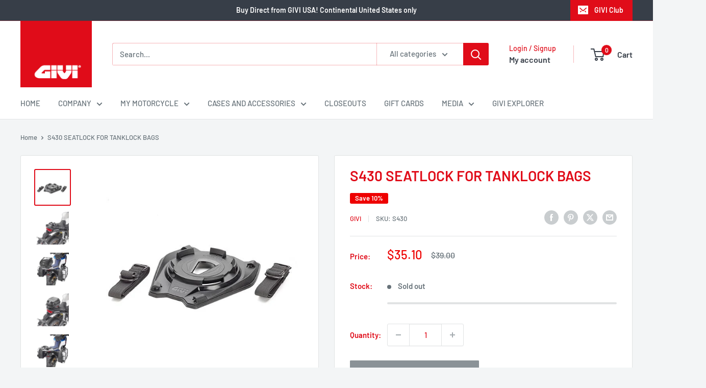

--- FILE ---
content_type: text/html; charset=utf-8
request_url: https://giviusa.com/products/s430-seatlock-for-tanklock-bags
body_size: 66761
content:
<!doctype html>

<html class="no-js" lang="en">
  <head>
    <meta charset="utf-8">
    <meta name="viewport" content="width=device-width, initial-scale=1.0, height=device-height, minimum-scale=1.0, maximum-scale=1.0">
    <meta name="theme-color" content="#e00c19">

    <title>S430 SEATLOCK FOR TANKLOCK BAGS</title><meta name="description" content="GIVI S430 Base with universal retaining system to be used with a Tanklock bag or a TanklockED bag on the passenger portion of the seat. The new GIVI Seatlock is designed to integrate and function even with the most extreme sport motorcycles. The base SEATLOCK is equipped with the TANKLOCK quick release system and it is"><link rel="canonical" href="https://giviusa.com/products/s430-seatlock-for-tanklock-bags"><link rel="shortcut icon" href="//giviusa.com/cdn/shop/files/icon_small_2ec4dd3f-0cdb-4c23-a11d-4d82dc96b41f_96x96.png?v=1614708858" type="image/png"><link rel="preload" as="style" href="//giviusa.com/cdn/shop/t/44/assets/theme.css?v=64896656854714595661769655258">
    <link rel="preload" as="script" href="//giviusa.com/cdn/shop/t/44/assets/theme.js?v=100952596617660054121769655258">
    <link rel="preconnect" href="https://cdn.shopify.com">
    <link rel="preconnect" href="https://fonts.shopifycdn.com">
    <link rel="dns-prefetch" href="https://productreviews.shopifycdn.com">
    <link rel="dns-prefetch" href="https://ajax.googleapis.com">
    <link rel="dns-prefetch" href="https://maps.googleapis.com">
    <link rel="dns-prefetch" href="https://maps.gstatic.com">

    <meta property="og:type" content="product">
  <meta property="og:title" content="S430 SEATLOCK FOR TANKLOCK BAGS"><meta property="og:image" content="http://giviusa.com/cdn/shop/products/S430_stillife.jpg?v=1613507544">
    <meta property="og:image:secure_url" content="https://giviusa.com/cdn/shop/products/S430_stillife.jpg?v=1613507544">
    <meta property="og:image:width" content="500">
    <meta property="og:image:height" content="500">
    <meta property="product:availability" content="out of stock"><meta property="product:price:amount" content="35.10">
  <meta property="product:price:currency" content="USD"><meta property="og:description" content="GIVI S430 Base with universal retaining system to be used with a Tanklock bag or a TanklockED bag on the passenger portion of the seat. The new GIVI Seatlock is designed to integrate and function even with the most extreme sport motorcycles. The base SEATLOCK is equipped with the TANKLOCK quick release system and it is"><meta property="og:url" content="https://giviusa.com/products/s430-seatlock-for-tanklock-bags">
<meta property="og:site_name" content="GIVI USA"><meta name="twitter:card" content="summary"><meta name="twitter:title" content="S430 SEATLOCK FOR TANKLOCK BAGS">
  <meta name="twitter:description" content="GIVI S430 Base with universal retaining system to be used with a Tanklock bag or a TanklockED bag on the passenger portion of the seat. The new GIVI Seatlock is designed to integrate and function even with the most extreme sport motorcycles. The base SEATLOCK is equipped with the TANKLOCK quick release system and it is adaptable to any motorcycle. It can be put on and taken off in less than 5 minutes, without using any tools.
It is compatible with most GIVI TANKLOCK and TanklockED system bags with a flat base, but not with those with a contoured/curved base.
Features:• Anti-scratch and non-slip rubber base• Fast and easy retaining system with adjustable straps• Can also be secured to Givi M8A, M8B, M9A, and M9B aluminium plates">
  <meta name="twitter:image" content="https://giviusa.com/cdn/shop/products/S430_stillife_600x600_crop_center.jpg?v=1613507544">
    <link rel="preload" href="//giviusa.com/cdn/fonts/barlow/barlow_n6.329f582a81f63f125e63c20a5a80ae9477df68e1.woff2" as="font" type="font/woff2" crossorigin><link rel="preload" href="//giviusa.com/cdn/fonts/barlow/barlow_n5.a193a1990790eba0cc5cca569d23799830e90f07.woff2" as="font" type="font/woff2" crossorigin><style>
  @font-face {
  font-family: Barlow;
  font-weight: 600;
  font-style: normal;
  font-display: swap;
  src: url("//giviusa.com/cdn/fonts/barlow/barlow_n6.329f582a81f63f125e63c20a5a80ae9477df68e1.woff2") format("woff2"),
       url("//giviusa.com/cdn/fonts/barlow/barlow_n6.0163402e36247bcb8b02716880d0b39568412e9e.woff") format("woff");
}

  @font-face {
  font-family: Barlow;
  font-weight: 500;
  font-style: normal;
  font-display: swap;
  src: url("//giviusa.com/cdn/fonts/barlow/barlow_n5.a193a1990790eba0cc5cca569d23799830e90f07.woff2") format("woff2"),
       url("//giviusa.com/cdn/fonts/barlow/barlow_n5.ae31c82169b1dc0715609b8cc6a610b917808358.woff") format("woff");
}

@font-face {
  font-family: Barlow;
  font-weight: 600;
  font-style: normal;
  font-display: swap;
  src: url("//giviusa.com/cdn/fonts/barlow/barlow_n6.329f582a81f63f125e63c20a5a80ae9477df68e1.woff2") format("woff2"),
       url("//giviusa.com/cdn/fonts/barlow/barlow_n6.0163402e36247bcb8b02716880d0b39568412e9e.woff") format("woff");
}

@font-face {
  font-family: Barlow;
  font-weight: 600;
  font-style: italic;
  font-display: swap;
  src: url("//giviusa.com/cdn/fonts/barlow/barlow_i6.5a22bd20fb27bad4d7674cc6e666fb9c77d813bb.woff2") format("woff2"),
       url("//giviusa.com/cdn/fonts/barlow/barlow_i6.1c8787fcb59f3add01a87f21b38c7ef797e3b3a1.woff") format("woff");
}


  @font-face {
  font-family: Barlow;
  font-weight: 700;
  font-style: normal;
  font-display: swap;
  src: url("//giviusa.com/cdn/fonts/barlow/barlow_n7.691d1d11f150e857dcbc1c10ef03d825bc378d81.woff2") format("woff2"),
       url("//giviusa.com/cdn/fonts/barlow/barlow_n7.4fdbb1cb7da0e2c2f88492243ffa2b4f91924840.woff") format("woff");
}

  @font-face {
  font-family: Barlow;
  font-weight: 500;
  font-style: italic;
  font-display: swap;
  src: url("//giviusa.com/cdn/fonts/barlow/barlow_i5.714d58286997b65cd479af615cfa9bb0a117a573.woff2") format("woff2"),
       url("//giviusa.com/cdn/fonts/barlow/barlow_i5.0120f77e6447d3b5df4bbec8ad8c2d029d87fb21.woff") format("woff");
}

  @font-face {
  font-family: Barlow;
  font-weight: 700;
  font-style: italic;
  font-display: swap;
  src: url("//giviusa.com/cdn/fonts/barlow/barlow_i7.50e19d6cc2ba5146fa437a5a7443c76d5d730103.woff2") format("woff2"),
       url("//giviusa.com/cdn/fonts/barlow/barlow_i7.47e9f98f1b094d912e6fd631cc3fe93d9f40964f.woff") format("woff");
}


  :root {
    --default-text-font-size : 15px;
    --base-text-font-size    : 15px;
    --heading-font-family    : Barlow, sans-serif;
    --heading-font-weight    : 600;
    --heading-font-style     : normal;
    --text-font-family       : Barlow, sans-serif;
    --text-font-weight       : 500;
    --text-font-style        : normal;
    --text-font-bolder-weight: 600;
    --text-link-decoration   : underline;

    --text-color               : #677279;
    --text-color-rgb           : 103, 114, 121;
    --heading-color            : #e00c19;
    --border-color             : #e1e3e4;
    --border-color-rgb         : 225, 227, 228;
    --form-border-color        : #d4d6d8;
    --accent-color             : #e00c19;
    --accent-color-rgb         : 224, 12, 25;
    --link-color               : #e00c19;
    --link-color-hover         : #970811;
    --background               : #f3f5f6;
    --secondary-background     : #ffffff;
    --secondary-background-rgb : 255, 255, 255;
    --accent-background        : rgba(224, 12, 25, 0.08);

    --input-background: #ffffff;

    --error-color       : #ff0000;
    --error-background  : rgba(255, 0, 0, 0.07);
    --success-color     : #00aa00;
    --success-background: rgba(0, 170, 0, 0.11);

    --primary-button-background      : #e00c19;
    --primary-button-background-rgb  : 224, 12, 25;
    --primary-button-text-color      : #ffffff;
    --secondary-button-background    : #373e48;
    --secondary-button-background-rgb: 55, 62, 72;
    --secondary-button-text-color    : #ffffff;

    --header-background      : #ffffff;
    --header-text-color      : #373e48;
    --header-light-text-color: #e00c19;
    --header-border-color    : rgba(224, 12, 25, 0.3);
    --header-accent-color    : #e00c19;

    --footer-background-color:    #373e48;
    --footer-heading-text-color:  #e00c19;
    --footer-body-text-color:     #f3f5f6;
    --footer-body-text-color-rgb: 243, 245, 246;
    --footer-accent-color:        #e00c19;
    --footer-accent-color-rgb:    224, 12, 25;
    --footer-border:              none;
    
    --flickity-arrow-color: #abb1b4;--product-on-sale-accent           : #ee0000;
    --product-on-sale-accent-rgb       : 238, 0, 0;
    --product-on-sale-color            : #ffffff;
    --product-in-stock-color           : #008a00;
    --product-low-stock-color          : #ee0000;
    --product-sold-out-color           : #8a9297;
    --product-custom-label-1-background: #008a00;
    --product-custom-label-1-color     : #ffffff;
    --product-custom-label-2-background: #00a500;
    --product-custom-label-2-color     : #ffffff;
    --product-review-star-color        : #ffbd00;

    --mobile-container-gutter : 20px;
    --desktop-container-gutter: 40px;

    /* Shopify related variables */
    --payment-terms-background-color: #f3f5f6;
  }
</style>

<script>
  // IE11 does not have support for CSS variables, so we have to polyfill them
  if (!(((window || {}).CSS || {}).supports && window.CSS.supports('(--a: 0)'))) {
    const script = document.createElement('script');
    script.type = 'text/javascript';
    script.src = 'https://cdn.jsdelivr.net/npm/css-vars-ponyfill@2';
    script.onload = function() {
      cssVars({});
    };

    document.getElementsByTagName('head')[0].appendChild(script);
  }
</script>


    <script>window.performance && window.performance.mark && window.performance.mark('shopify.content_for_header.start');</script><meta id="shopify-digital-wallet" name="shopify-digital-wallet" content="/52788494528/digital_wallets/dialog">
<meta name="shopify-checkout-api-token" content="7eab616973312b3f0f1bc777e2c63df3">
<meta id="in-context-paypal-metadata" data-shop-id="52788494528" data-venmo-supported="true" data-environment="production" data-locale="en_US" data-paypal-v4="true" data-currency="USD">
<link rel="alternate" type="application/json+oembed" href="https://giviusa.com/products/s430-seatlock-for-tanklock-bags.oembed">
<script async="async" src="/checkouts/internal/preloads.js?locale=en-US"></script>
<link rel="preconnect" href="https://shop.app" crossorigin="anonymous">
<script async="async" src="https://shop.app/checkouts/internal/preloads.js?locale=en-US&shop_id=52788494528" crossorigin="anonymous"></script>
<script id="apple-pay-shop-capabilities" type="application/json">{"shopId":52788494528,"countryCode":"US","currencyCode":"USD","merchantCapabilities":["supports3DS"],"merchantId":"gid:\/\/shopify\/Shop\/52788494528","merchantName":"GIVI USA","requiredBillingContactFields":["postalAddress","email","phone"],"requiredShippingContactFields":["postalAddress","email","phone"],"shippingType":"shipping","supportedNetworks":["visa","masterCard","amex","discover","elo","jcb"],"total":{"type":"pending","label":"GIVI USA","amount":"1.00"},"shopifyPaymentsEnabled":true,"supportsSubscriptions":true}</script>
<script id="shopify-features" type="application/json">{"accessToken":"7eab616973312b3f0f1bc777e2c63df3","betas":["rich-media-storefront-analytics"],"domain":"giviusa.com","predictiveSearch":true,"shopId":52788494528,"locale":"en"}</script>
<script>var Shopify = Shopify || {};
Shopify.shop = "giviusa.myshopify.com";
Shopify.locale = "en";
Shopify.currency = {"active":"USD","rate":"1.0"};
Shopify.country = "US";
Shopify.theme = {"name":"GIVI 2.0.3","id":155949269244,"schema_name":"Warehouse","schema_version":"6.8.0","theme_store_id":871,"role":"main"};
Shopify.theme.handle = "null";
Shopify.theme.style = {"id":null,"handle":null};
Shopify.cdnHost = "giviusa.com/cdn";
Shopify.routes = Shopify.routes || {};
Shopify.routes.root = "/";</script>
<script type="module">!function(o){(o.Shopify=o.Shopify||{}).modules=!0}(window);</script>
<script>!function(o){function n(){var o=[];function n(){o.push(Array.prototype.slice.apply(arguments))}return n.q=o,n}var t=o.Shopify=o.Shopify||{};t.loadFeatures=n(),t.autoloadFeatures=n()}(window);</script>
<script>
  window.ShopifyPay = window.ShopifyPay || {};
  window.ShopifyPay.apiHost = "shop.app\/pay";
  window.ShopifyPay.redirectState = null;
</script>
<script id="shop-js-analytics" type="application/json">{"pageType":"product"}</script>
<script defer="defer" async type="module" src="//giviusa.com/cdn/shopifycloud/shop-js/modules/v2/client.init-shop-cart-sync_BN7fPSNr.en.esm.js"></script>
<script defer="defer" async type="module" src="//giviusa.com/cdn/shopifycloud/shop-js/modules/v2/chunk.common_Cbph3Kss.esm.js"></script>
<script defer="defer" async type="module" src="//giviusa.com/cdn/shopifycloud/shop-js/modules/v2/chunk.modal_DKumMAJ1.esm.js"></script>
<script type="module">
  await import("//giviusa.com/cdn/shopifycloud/shop-js/modules/v2/client.init-shop-cart-sync_BN7fPSNr.en.esm.js");
await import("//giviusa.com/cdn/shopifycloud/shop-js/modules/v2/chunk.common_Cbph3Kss.esm.js");
await import("//giviusa.com/cdn/shopifycloud/shop-js/modules/v2/chunk.modal_DKumMAJ1.esm.js");

  window.Shopify.SignInWithShop?.initShopCartSync?.({"fedCMEnabled":true,"windoidEnabled":true});

</script>
<script defer="defer" async type="module" src="//giviusa.com/cdn/shopifycloud/shop-js/modules/v2/client.payment-terms_BxzfvcZJ.en.esm.js"></script>
<script defer="defer" async type="module" src="//giviusa.com/cdn/shopifycloud/shop-js/modules/v2/chunk.common_Cbph3Kss.esm.js"></script>
<script defer="defer" async type="module" src="//giviusa.com/cdn/shopifycloud/shop-js/modules/v2/chunk.modal_DKumMAJ1.esm.js"></script>
<script type="module">
  await import("//giviusa.com/cdn/shopifycloud/shop-js/modules/v2/client.payment-terms_BxzfvcZJ.en.esm.js");
await import("//giviusa.com/cdn/shopifycloud/shop-js/modules/v2/chunk.common_Cbph3Kss.esm.js");
await import("//giviusa.com/cdn/shopifycloud/shop-js/modules/v2/chunk.modal_DKumMAJ1.esm.js");

  
</script>
<script>
  window.Shopify = window.Shopify || {};
  if (!window.Shopify.featureAssets) window.Shopify.featureAssets = {};
  window.Shopify.featureAssets['shop-js'] = {"shop-cart-sync":["modules/v2/client.shop-cart-sync_CJVUk8Jm.en.esm.js","modules/v2/chunk.common_Cbph3Kss.esm.js","modules/v2/chunk.modal_DKumMAJ1.esm.js"],"init-fed-cm":["modules/v2/client.init-fed-cm_7Fvt41F4.en.esm.js","modules/v2/chunk.common_Cbph3Kss.esm.js","modules/v2/chunk.modal_DKumMAJ1.esm.js"],"init-shop-email-lookup-coordinator":["modules/v2/client.init-shop-email-lookup-coordinator_Cc088_bR.en.esm.js","modules/v2/chunk.common_Cbph3Kss.esm.js","modules/v2/chunk.modal_DKumMAJ1.esm.js"],"init-windoid":["modules/v2/client.init-windoid_hPopwJRj.en.esm.js","modules/v2/chunk.common_Cbph3Kss.esm.js","modules/v2/chunk.modal_DKumMAJ1.esm.js"],"shop-button":["modules/v2/client.shop-button_B0jaPSNF.en.esm.js","modules/v2/chunk.common_Cbph3Kss.esm.js","modules/v2/chunk.modal_DKumMAJ1.esm.js"],"shop-cash-offers":["modules/v2/client.shop-cash-offers_DPIskqss.en.esm.js","modules/v2/chunk.common_Cbph3Kss.esm.js","modules/v2/chunk.modal_DKumMAJ1.esm.js"],"shop-toast-manager":["modules/v2/client.shop-toast-manager_CK7RT69O.en.esm.js","modules/v2/chunk.common_Cbph3Kss.esm.js","modules/v2/chunk.modal_DKumMAJ1.esm.js"],"init-shop-cart-sync":["modules/v2/client.init-shop-cart-sync_BN7fPSNr.en.esm.js","modules/v2/chunk.common_Cbph3Kss.esm.js","modules/v2/chunk.modal_DKumMAJ1.esm.js"],"init-customer-accounts-sign-up":["modules/v2/client.init-customer-accounts-sign-up_CfPf4CXf.en.esm.js","modules/v2/client.shop-login-button_DeIztwXF.en.esm.js","modules/v2/chunk.common_Cbph3Kss.esm.js","modules/v2/chunk.modal_DKumMAJ1.esm.js"],"pay-button":["modules/v2/client.pay-button_CgIwFSYN.en.esm.js","modules/v2/chunk.common_Cbph3Kss.esm.js","modules/v2/chunk.modal_DKumMAJ1.esm.js"],"init-customer-accounts":["modules/v2/client.init-customer-accounts_DQ3x16JI.en.esm.js","modules/v2/client.shop-login-button_DeIztwXF.en.esm.js","modules/v2/chunk.common_Cbph3Kss.esm.js","modules/v2/chunk.modal_DKumMAJ1.esm.js"],"avatar":["modules/v2/client.avatar_BTnouDA3.en.esm.js"],"init-shop-for-new-customer-accounts":["modules/v2/client.init-shop-for-new-customer-accounts_CsZy_esa.en.esm.js","modules/v2/client.shop-login-button_DeIztwXF.en.esm.js","modules/v2/chunk.common_Cbph3Kss.esm.js","modules/v2/chunk.modal_DKumMAJ1.esm.js"],"shop-follow-button":["modules/v2/client.shop-follow-button_BRMJjgGd.en.esm.js","modules/v2/chunk.common_Cbph3Kss.esm.js","modules/v2/chunk.modal_DKumMAJ1.esm.js"],"checkout-modal":["modules/v2/client.checkout-modal_B9Drz_yf.en.esm.js","modules/v2/chunk.common_Cbph3Kss.esm.js","modules/v2/chunk.modal_DKumMAJ1.esm.js"],"shop-login-button":["modules/v2/client.shop-login-button_DeIztwXF.en.esm.js","modules/v2/chunk.common_Cbph3Kss.esm.js","modules/v2/chunk.modal_DKumMAJ1.esm.js"],"lead-capture":["modules/v2/client.lead-capture_DXYzFM3R.en.esm.js","modules/v2/chunk.common_Cbph3Kss.esm.js","modules/v2/chunk.modal_DKumMAJ1.esm.js"],"shop-login":["modules/v2/client.shop-login_CA5pJqmO.en.esm.js","modules/v2/chunk.common_Cbph3Kss.esm.js","modules/v2/chunk.modal_DKumMAJ1.esm.js"],"payment-terms":["modules/v2/client.payment-terms_BxzfvcZJ.en.esm.js","modules/v2/chunk.common_Cbph3Kss.esm.js","modules/v2/chunk.modal_DKumMAJ1.esm.js"]};
</script>
<script>(function() {
  var isLoaded = false;
  function asyncLoad() {
    if (isLoaded) return;
    isLoaded = true;
    var urls = ["https:\/\/formbuilder.hulkapps.com\/skeletopapp.js?shop=giviusa.myshopify.com","https:\/\/zooomyapps.com\/backinstock\/ZooomyOrders.js?shop=giviusa.myshopify.com","https:\/\/api.fastbundle.co\/scripts\/src.js?shop=giviusa.myshopify.com","https:\/\/api.fastbundle.co\/scripts\/script_tag.js?shop=giviusa.myshopify.com"];
    for (var i = 0; i < urls.length; i++) {
      var s = document.createElement('script');
      s.type = 'text/javascript';
      s.async = true;
      s.src = urls[i];
      var x = document.getElementsByTagName('script')[0];
      x.parentNode.insertBefore(s, x);
    }
  };
  if(window.attachEvent) {
    window.attachEvent('onload', asyncLoad);
  } else {
    window.addEventListener('load', asyncLoad, false);
  }
})();</script>
<script id="__st">var __st={"a":52788494528,"offset":-18000,"reqid":"bf5e3e11-3660-4d16-a67d-ca065e2b56e4-1769999536","pageurl":"giviusa.com\/products\/s430-seatlock-for-tanklock-bags","u":"742e969ba07d","p":"product","rtyp":"product","rid":6199004954816};</script>
<script>window.ShopifyPaypalV4VisibilityTracking = true;</script>
<script id="captcha-bootstrap">!function(){'use strict';const t='contact',e='account',n='new_comment',o=[[t,t],['blogs',n],['comments',n],[t,'customer']],c=[[e,'customer_login'],[e,'guest_login'],[e,'recover_customer_password'],[e,'create_customer']],r=t=>t.map((([t,e])=>`form[action*='/${t}']:not([data-nocaptcha='true']) input[name='form_type'][value='${e}']`)).join(','),a=t=>()=>t?[...document.querySelectorAll(t)].map((t=>t.form)):[];function s(){const t=[...o],e=r(t);return a(e)}const i='password',u='form_key',d=['recaptcha-v3-token','g-recaptcha-response','h-captcha-response',i],f=()=>{try{return window.sessionStorage}catch{return}},m='__shopify_v',_=t=>t.elements[u];function p(t,e,n=!1){try{const o=window.sessionStorage,c=JSON.parse(o.getItem(e)),{data:r}=function(t){const{data:e,action:n}=t;return t[m]||n?{data:e,action:n}:{data:t,action:n}}(c);for(const[e,n]of Object.entries(r))t.elements[e]&&(t.elements[e].value=n);n&&o.removeItem(e)}catch(o){console.error('form repopulation failed',{error:o})}}const l='form_type',E='cptcha';function T(t){t.dataset[E]=!0}const w=window,h=w.document,L='Shopify',v='ce_forms',y='captcha';let A=!1;((t,e)=>{const n=(g='f06e6c50-85a8-45c8-87d0-21a2b65856fe',I='https://cdn.shopify.com/shopifycloud/storefront-forms-hcaptcha/ce_storefront_forms_captcha_hcaptcha.v1.5.2.iife.js',D={infoText:'Protected by hCaptcha',privacyText:'Privacy',termsText:'Terms'},(t,e,n)=>{const o=w[L][v],c=o.bindForm;if(c)return c(t,g,e,D).then(n);var r;o.q.push([[t,g,e,D],n]),r=I,A||(h.body.append(Object.assign(h.createElement('script'),{id:'captcha-provider',async:!0,src:r})),A=!0)});var g,I,D;w[L]=w[L]||{},w[L][v]=w[L][v]||{},w[L][v].q=[],w[L][y]=w[L][y]||{},w[L][y].protect=function(t,e){n(t,void 0,e),T(t)},Object.freeze(w[L][y]),function(t,e,n,w,h,L){const[v,y,A,g]=function(t,e,n){const i=e?o:[],u=t?c:[],d=[...i,...u],f=r(d),m=r(i),_=r(d.filter((([t,e])=>n.includes(e))));return[a(f),a(m),a(_),s()]}(w,h,L),I=t=>{const e=t.target;return e instanceof HTMLFormElement?e:e&&e.form},D=t=>v().includes(t);t.addEventListener('submit',(t=>{const e=I(t);if(!e)return;const n=D(e)&&!e.dataset.hcaptchaBound&&!e.dataset.recaptchaBound,o=_(e),c=g().includes(e)&&(!o||!o.value);(n||c)&&t.preventDefault(),c&&!n&&(function(t){try{if(!f())return;!function(t){const e=f();if(!e)return;const n=_(t);if(!n)return;const o=n.value;o&&e.removeItem(o)}(t);const e=Array.from(Array(32),(()=>Math.random().toString(36)[2])).join('');!function(t,e){_(t)||t.append(Object.assign(document.createElement('input'),{type:'hidden',name:u})),t.elements[u].value=e}(t,e),function(t,e){const n=f();if(!n)return;const o=[...t.querySelectorAll(`input[type='${i}']`)].map((({name:t})=>t)),c=[...d,...o],r={};for(const[a,s]of new FormData(t).entries())c.includes(a)||(r[a]=s);n.setItem(e,JSON.stringify({[m]:1,action:t.action,data:r}))}(t,e)}catch(e){console.error('failed to persist form',e)}}(e),e.submit())}));const S=(t,e)=>{t&&!t.dataset[E]&&(n(t,e.some((e=>e===t))),T(t))};for(const o of['focusin','change'])t.addEventListener(o,(t=>{const e=I(t);D(e)&&S(e,y())}));const B=e.get('form_key'),M=e.get(l),P=B&&M;t.addEventListener('DOMContentLoaded',(()=>{const t=y();if(P)for(const e of t)e.elements[l].value===M&&p(e,B);[...new Set([...A(),...v().filter((t=>'true'===t.dataset.shopifyCaptcha))])].forEach((e=>S(e,t)))}))}(h,new URLSearchParams(w.location.search),n,t,e,['guest_login'])})(!0,!0)}();</script>
<script integrity="sha256-4kQ18oKyAcykRKYeNunJcIwy7WH5gtpwJnB7kiuLZ1E=" data-source-attribution="shopify.loadfeatures" defer="defer" src="//giviusa.com/cdn/shopifycloud/storefront/assets/storefront/load_feature-a0a9edcb.js" crossorigin="anonymous"></script>
<script crossorigin="anonymous" defer="defer" src="//giviusa.com/cdn/shopifycloud/storefront/assets/shopify_pay/storefront-65b4c6d7.js?v=20250812"></script>
<script data-source-attribution="shopify.dynamic_checkout.dynamic.init">var Shopify=Shopify||{};Shopify.PaymentButton=Shopify.PaymentButton||{isStorefrontPortableWallets:!0,init:function(){window.Shopify.PaymentButton.init=function(){};var t=document.createElement("script");t.src="https://giviusa.com/cdn/shopifycloud/portable-wallets/latest/portable-wallets.en.js",t.type="module",document.head.appendChild(t)}};
</script>
<script data-source-attribution="shopify.dynamic_checkout.buyer_consent">
  function portableWalletsHideBuyerConsent(e){var t=document.getElementById("shopify-buyer-consent"),n=document.getElementById("shopify-subscription-policy-button");t&&n&&(t.classList.add("hidden"),t.setAttribute("aria-hidden","true"),n.removeEventListener("click",e))}function portableWalletsShowBuyerConsent(e){var t=document.getElementById("shopify-buyer-consent"),n=document.getElementById("shopify-subscription-policy-button");t&&n&&(t.classList.remove("hidden"),t.removeAttribute("aria-hidden"),n.addEventListener("click",e))}window.Shopify?.PaymentButton&&(window.Shopify.PaymentButton.hideBuyerConsent=portableWalletsHideBuyerConsent,window.Shopify.PaymentButton.showBuyerConsent=portableWalletsShowBuyerConsent);
</script>
<script>
  function portableWalletsCleanup(e){e&&e.src&&console.error("Failed to load portable wallets script "+e.src);var t=document.querySelectorAll("shopify-accelerated-checkout .shopify-payment-button__skeleton, shopify-accelerated-checkout-cart .wallet-cart-button__skeleton"),e=document.getElementById("shopify-buyer-consent");for(let e=0;e<t.length;e++)t[e].remove();e&&e.remove()}function portableWalletsNotLoadedAsModule(e){e instanceof ErrorEvent&&"string"==typeof e.message&&e.message.includes("import.meta")&&"string"==typeof e.filename&&e.filename.includes("portable-wallets")&&(window.removeEventListener("error",portableWalletsNotLoadedAsModule),window.Shopify.PaymentButton.failedToLoad=e,"loading"===document.readyState?document.addEventListener("DOMContentLoaded",window.Shopify.PaymentButton.init):window.Shopify.PaymentButton.init())}window.addEventListener("error",portableWalletsNotLoadedAsModule);
</script>

<script type="module" src="https://giviusa.com/cdn/shopifycloud/portable-wallets/latest/portable-wallets.en.js" onError="portableWalletsCleanup(this)" crossorigin="anonymous"></script>
<script nomodule>
  document.addEventListener("DOMContentLoaded", portableWalletsCleanup);
</script>

<link id="shopify-accelerated-checkout-styles" rel="stylesheet" media="screen" href="https://giviusa.com/cdn/shopifycloud/portable-wallets/latest/accelerated-checkout-backwards-compat.css" crossorigin="anonymous">
<style id="shopify-accelerated-checkout-cart">
        #shopify-buyer-consent {
  margin-top: 1em;
  display: inline-block;
  width: 100%;
}

#shopify-buyer-consent.hidden {
  display: none;
}

#shopify-subscription-policy-button {
  background: none;
  border: none;
  padding: 0;
  text-decoration: underline;
  font-size: inherit;
  cursor: pointer;
}

#shopify-subscription-policy-button::before {
  box-shadow: none;
}

      </style>

<script>window.performance && window.performance.mark && window.performance.mark('shopify.content_for_header.end');</script>

    <link rel="stylesheet" href="//giviusa.com/cdn/shop/t/44/assets/theme.css?v=64896656854714595661769655258">

    <script type="application/ld+json">{"@context":"http:\/\/schema.org\/","@id":"\/products\/s430-seatlock-for-tanklock-bags#product","@type":"Product","brand":{"@type":"Brand","name":"GIVI"},"category":"Motor Vehicle Parts","description":"GIVI S430 Base with universal retaining system to be used with a Tanklock bag or a TanklockED bag on the passenger portion of the seat. The new GIVI Seatlock is designed to integrate and function even with the most extreme sport motorcycles. The base SEATLOCK is equipped with the TANKLOCK quick release system and it is adaptable to any motorcycle. It can be put on and taken off in less than 5 minutes, without using any tools.\nIt is compatible with most GIVI TANKLOCK and TanklockED system bags with a flat base, but not with those with a contoured\/curved base.\nFeatures:• Anti-scratch and non-slip rubber base• Fast and easy retaining system with adjustable straps• Can also be secured to Givi M8A, M8B, M9A, and M9B aluminium plates","image":"https:\/\/giviusa.com\/cdn\/shop\/products\/S430_stillife.jpg?v=1613507544\u0026width=1920","name":"S430 SEATLOCK FOR TANKLOCK BAGS","offers":{"@id":"\/products\/s430-seatlock-for-tanklock-bags?variant=38120698577088#offer","@type":"Offer","availability":"http:\/\/schema.org\/OutOfStock","price":"35.10","priceCurrency":"USD","url":"https:\/\/giviusa.com\/products\/s430-seatlock-for-tanklock-bags?variant=38120698577088"},"sku":"S430","url":"https:\/\/giviusa.com\/products\/s430-seatlock-for-tanklock-bags"}</script><script type="application/ld+json">
  {
    "@context": "https://schema.org",
    "@type": "BreadcrumbList",
    "itemListElement": [{
        "@type": "ListItem",
        "position": 1,
        "name": "Home",
        "item": "https://giviusa.com"
      },{
            "@type": "ListItem",
            "position": 2,
            "name": "S430 SEATLOCK FOR TANKLOCK BAGS",
            "item": "https://giviusa.com/products/s430-seatlock-for-tanklock-bags"
          }]
  }
</script>

    <script>
      // This allows to expose several variables to the global scope, to be used in scripts
      window.theme = {
        pageType: "product",
        cartCount: 0,
        moneyFormat: "\u003cspan class=money\u003e${{amount}}\u003c\/span\u003e",
        moneyWithCurrencyFormat: "\u003cspan class=money\u003e${{amount}} USD\u003c\/span\u003e",
        currencyCodeEnabled: false,
        showDiscount: true,
        discountMode: "percentage",
        cartType: "drawer"
      };

      window.routes = {
        rootUrl: "\/",
        rootUrlWithoutSlash: '',
        cartUrl: "\/cart",
        cartAddUrl: "\/cart\/add",
        cartChangeUrl: "\/cart\/change",
        searchUrl: "\/search",
        productRecommendationsUrl: "\/recommendations\/products"
      };

      window.languages = {
        productRegularPrice: "Regular price",
        productSalePrice: "Sale price",
        collectionOnSaleLabel: "Save {{savings}}",
        productFormUnavailable: "Unavailable",
        productFormAddToCart: "Add to cart",
        productFormPreOrder: "Pre-order",
        productFormSoldOut: "Sold out",
        productAdded: "Product has been added to your cart",
        productAddedShort: "Added!",
        shippingEstimatorNoResults: "No shipping could be found for your address.",
        shippingEstimatorOneResult: "There is one shipping rate for your address:",
        shippingEstimatorMultipleResults: "There are {{count}} shipping rates for your address:",
        shippingEstimatorErrors: "There are some errors:"
      };

      document.documentElement.className = document.documentElement.className.replace('no-js', 'js');
    </script><script src="//giviusa.com/cdn/shop/t/44/assets/theme.js?v=100952596617660054121769655258" defer></script>
    <script src="//giviusa.com/cdn/shop/t/44/assets/custom.js?v=102476495355921946141769655257" defer></script><script>
        (function () {
          window.onpageshow = function() {
            // We force re-freshing the cart content onpageshow, as most browsers will serve a cache copy when hitting the
            // back button, which cause staled data
            document.documentElement.dispatchEvent(new CustomEvent('cart:refresh', {
              bubbles: true,
              detail: {scrollToTop: false}
            }));
          };
        })();
      </script><!-- BEGIN app block: shopify://apps/fbp-fast-bundle/blocks/fast_bundle/9e87fbe2-9041-4c23-acf5-322413994cef -->
  <!-- BEGIN app snippet: fast_bundle -->




<script>
    if (Math.random() < 0.05) {
      window.FastBundleRenderTimestamp = Date.now();
    }
    const newBaseUrl = 'https://sdk.fastbundle.co'
    const apiURL = 'https://api.fastbundle.co'
    const rbrAppUrl = `${newBaseUrl}/{version}/main.min.js`
    const rbrVendorUrl = `${newBaseUrl}/{version}/vendor.js`
    const rbrCartUrl = `${apiURL}/scripts/cart.js`
    const rbrStyleUrl = `${newBaseUrl}/{version}/main.min.css`

    const legacyRbrAppUrl = `${apiURL}/react-src/static/js/main.min.js`
    const legacyRbrStyleUrl = `${apiURL}/react-src/static/css/main.min.css`

    const previousScriptLoaded = Boolean(document.querySelectorAll(`script[src*="${newBaseUrl}"]`).length)
    const previousLegacyScriptLoaded = Boolean(document.querySelectorAll(`script[src*="${legacyRbrAppUrl}"]`).length)

    if (!(previousScriptLoaded || previousLegacyScriptLoaded)) {
        const FastBundleConf = {"enable_bap_modal":false,"frontend_version":"1.22.12","storefront_record_submitted":false,"use_shopify_prices":false,"currencies":[{"id":1613274876,"code":"USD","conversion_fee":1.0,"roundup_number":0.0,"rounding_enabled":true}],"is_active":true,"override_product_page_forms":false,"allow_funnel":false,"translations":[{"id":1975572,"key":"add","value":"Add","locale_code":"en","model":"shop","object_id":79800},{"id":1975573,"key":"add_all_products_to_cart","value":"Add all products to cart","locale_code":"en","model":"shop","object_id":79800},{"id":1975574,"key":"add_bundle","value":"Add Bundle","locale_code":"en","model":"shop","object_id":79800},{"id":1975577,"key":"added","value":"Added!","locale_code":"en","model":"shop","object_id":79800},{"id":1975578,"key":"added_","value":"Added","locale_code":"en","model":"shop","object_id":79800},{"id":1975579,"key":"added_items","value":"Added items","locale_code":"en","model":"shop","object_id":79800},{"id":1975580,"key":"added_product_issue","value":"There's an issue with the added products","locale_code":"en","model":"shop","object_id":79800},{"id":1975581,"key":"added_to_product_list","value":"Added to the product list","locale_code":"en","model":"shop","object_id":79800},{"id":1975575,"key":"add_items","value":"Please add items","locale_code":"en","model":"shop","object_id":79800},{"id":1975576,"key":"add_to_cart","value":"Add to cart","locale_code":"en","model":"shop","object_id":79800},{"id":1975699,"key":"all_included_products_are_sold_out","value":"All included products are sold out","locale_code":"en","model":"shop","object_id":79800},{"id":1975582,"key":"apply_discount","value":"Discount will be applied at checkout","locale_code":"en","model":"shop","object_id":79800},{"id":1975586,"key":"badge_price_description","value":"Save {discount}!","locale_code":"en","model":"shop","object_id":79800},{"id":1975584,"key":"bap_modal_sub_title_without_variant","value":"Review the below boxes and click on the button to fix the cart.","locale_code":"en","model":"shop","object_id":79800},{"id":1975583,"key":"bap_modal_sub_title_with_variant","value":"Review the below boxes, select the proper variant for each included products and click on the button to fix the cart.","locale_code":"en","model":"shop","object_id":79800},{"id":1975585,"key":"bap_modal_title","value":"{product_name} is a bundle product that includes {num_of_products} products. This product will be replaced by its included products.","locale_code":"en","model":"shop","object_id":79800},{"id":1975587,"key":"builder_added_count","value":"{num_added} / {num_must_add} added","locale_code":"en","model":"shop","object_id":79800},{"id":1975588,"key":"builder_count_error","value":"You must add {quantity} other items from the above collections.","locale_code":"en","model":"shop","object_id":79800},{"id":1975589,"key":"bundle_not_available","value":"The bundle is not available anymore","locale_code":"en","model":"shop","object_id":79800},{"id":1975590,"key":"bundle_title","value":"Bundle title","locale_code":"en","model":"shop","object_id":79800},{"id":1975591,"key":"buy","value":"Buy","locale_code":"en","model":"shop","object_id":79800},{"id":1975592,"key":"buy_all","value":"Buy all","locale_code":"en","model":"shop","object_id":79800},{"id":1975593,"key":"buy_from_collections","value":"Buy from these collections","locale_code":"en","model":"shop","object_id":79800},{"id":1975594,"key":"buy_item","value":"Buy {quantity} items","locale_code":"en","model":"shop","object_id":79800},{"id":1975595,"key":"bxgy_btn_title","value":"Add to cart","locale_code":"en","model":"shop","object_id":79800},{"id":1975596,"key":"cancel","value":"Cancel","locale_code":"en","model":"shop","object_id":79800},{"id":1975597,"key":"choose_items_to_buy","value":"Choose items to buy together.","locale_code":"en","model":"shop","object_id":79800},{"id":1975598,"key":"collection","value":"collection","locale_code":"en","model":"shop","object_id":79800},{"id":1975599,"key":"collection_btn_title","value":"Add selected to cart","locale_code":"en","model":"shop","object_id":79800},{"id":1975600,"key":"collection_item","value":"Add {quantity} items from {collection}","locale_code":"en","model":"shop","object_id":79800},{"id":1975601,"key":"color","value":"Color","locale_code":"en","model":"shop","object_id":79800},{"id":1975602,"key":"copied","value":"Copied!","locale_code":"en","model":"shop","object_id":79800},{"id":1975603,"key":"copy_code","value":"Copy code","locale_code":"en","model":"shop","object_id":79800},{"id":1975604,"key":"currently_soldout","value":"This product is currently sold out","locale_code":"en","model":"shop","object_id":79800},{"id":1975605,"key":"days","value":"Days","locale_code":"en","model":"shop","object_id":79800},{"id":1975606,"key":"delete_bap_product","value":"here","locale_code":"en","model":"shop","object_id":79800},{"id":1975607,"key":"discount_applied","value":"{discount} discount applied","locale_code":"en","model":"shop","object_id":79800},{"id":1975608,"key":"discount_card_desc","value":"Enter the discount code below if it isn't included at checkout.","locale_code":"en","model":"shop","object_id":79800},{"id":1975609,"key":"discount_card_discount","value":"Discount code:","locale_code":"en","model":"shop","object_id":79800},{"id":1975610,"key":"discount_is_applied","value":"discount is applied on the selected products.","locale_code":"en","model":"shop","object_id":79800},{"id":1975611,"key":"dropdown","value":"dropdown","locale_code":"en","model":"shop","object_id":79800},{"id":1975612,"key":"error_loading_bundles","value":"There is a problem loading bundles, please try again in a bit!","locale_code":"en","model":"shop","object_id":79800},{"id":1975613,"key":"fix_cart","value":"Fix your Cart","locale_code":"en","model":"shop","object_id":79800},{"id":1975614,"key":"free","value":"Free","locale_code":"en","model":"shop","object_id":79800},{"id":1975615,"key":"free_gift","value":"Free gift","locale_code":"en","model":"shop","object_id":79800},{"id":1975616,"key":"free_gift_applied","value":"Free gift applied","locale_code":"en","model":"shop","object_id":79800},{"id":1975617,"key":"free_shipping","value":"Free shipping","locale_code":"en","model":"shop","object_id":79800},{"id":1975618,"key":"funnel_alert","value":"This item is already in your cart.","locale_code":"en","model":"shop","object_id":79800},{"id":1975619,"key":"funnel_button_description","value":"Buy this bundle | Save {discount}","locale_code":"en","model":"shop","object_id":79800},{"id":1975620,"key":"funnel_discount_description","value":"save {discount}","locale_code":"en","model":"shop","object_id":79800},{"id":1975621,"key":"funnel_popup_title","value":"Complete your cart with this bundle and save","locale_code":"en","model":"shop","object_id":79800},{"id":1975622,"key":"get_free_gift","value":"Get these free gifts","locale_code":"en","model":"shop","object_id":79800},{"id":1975623,"key":"get_off_collections","value":"Get {discount}% Off on these collections","locale_code":"en","model":"shop","object_id":79800},{"id":1975624,"key":"go_to_bundle_builder","value":"Go to Bundle builder","locale_code":"en","model":"shop","object_id":79800},{"id":1975625,"key":"go_to_offer_page","value":"Go to Offer Page","locale_code":"en","model":"shop","object_id":79800},{"id":1975626,"key":"have_not_selected","value":"You have not selected any items yet","locale_code":"en","model":"shop","object_id":79800},{"id":1975627,"key":"have_selected","value":"You have selected {quantity} items","locale_code":"en","model":"shop","object_id":79800},{"id":1975628,"key":"hide","value":"Hide","locale_code":"en","model":"shop","object_id":79800},{"id":1975629,"key":"hours","value":"Hours","locale_code":"en","model":"shop","object_id":79800},{"id":1975630,"key":"includes_free_shipping","value":"Includes free shipping","locale_code":"en","model":"shop","object_id":79800},{"id":1975631,"key":"item","value":"item","locale_code":"en","model":"shop","object_id":79800},{"id":1975632,"key":"items","value":"items","locale_code":"en","model":"shop","object_id":79800},{"id":1975633,"key":"items_not_found","value":"No matching items found","locale_code":"en","model":"shop","object_id":79800},{"id":1975634,"key":"items_selected","value":"items selected","locale_code":"en","model":"shop","object_id":79800},{"id":1975635,"key":"material","value":"Material","locale_code":"en","model":"shop","object_id":79800},{"id":1975636,"key":"min","value":"Min","locale_code":"en","model":"shop","object_id":79800},{"id":1975637,"key":"mix_btn_title","value":"Add selected to cart","locale_code":"en","model":"shop","object_id":79800},{"id":1975638,"key":"multiple_items_funnel_alert","value":"Some of the items are already in the cart","locale_code":"en","model":"shop","object_id":79800},{"id":1975639,"key":"no","value":"No","locale_code":"en","model":"shop","object_id":79800},{"id":1975640,"key":"no_item","value":"No items added!","locale_code":"en","model":"shop","object_id":79800},{"id":1975641,"key":"no_item_selected","value":"No items selected!","locale_code":"en","model":"shop","object_id":79800},{"id":1975642,"key":"not_enough","value":"insufficient inventory","locale_code":"en","model":"shop","object_id":79800},{"id":1975643,"key":"not_selected_any","value":"not selected any items yet.","locale_code":"en","model":"shop","object_id":79800},{"id":1975644,"key":"off","value":"OFF","locale_code":"en","model":"shop","object_id":79800},{"id":1975645,"key":"offer_ends","value":"This offer ends in","locale_code":"en","model":"shop","object_id":79800},{"id":1975646,"key":"one_time_purchase","value":"One time purchase","locale_code":"en","model":"shop","object_id":79800},{"id":1975647,"key":"option","value":"option","locale_code":"en","model":"shop","object_id":79800},{"id":1975648,"key":"out_of","value":"out of","locale_code":"en","model":"shop","object_id":79800},{"id":1975649,"key":"per_one","value":"per one","locale_code":"en","model":"shop","object_id":79800},{"id":1975650,"key":"Please_add_product_from_collections","value":"Please add product from the list","locale_code":"en","model":"shop","object_id":79800},{"id":1975651,"key":"powered_by","value":"Powered by","locale_code":"en","model":"shop","object_id":79800},{"id":1975652,"key":"price_description","value":"Add bundle to cart | Save {discount}","locale_code":"en","model":"shop","object_id":79800},{"id":1975653,"key":"price_description_setPrice","value":"Add to cart for {final_price}","locale_code":"en","model":"shop","object_id":79800},{"id":1975654,"key":"proceed_without_addons","value":"Proceed without add-ons","locale_code":"en","model":"shop","object_id":79800},{"id":1975655,"key":"product","value":"product","locale_code":"en","model":"shop","object_id":79800},{"id":1975656,"key":"products","value":"products","locale_code":"en","model":"shop","object_id":79800},{"id":1975657,"key":"quantity","value":"Quantity","locale_code":"en","model":"shop","object_id":79800},{"id":1975658,"key":"remove_from_cart","value":"Remove from Cart","locale_code":"en","model":"shop","object_id":79800},{"id":1975659,"key":"required_tooltip","value":"This product is required and can not be deselected","locale_code":"en","model":"shop","object_id":79800},{"id":1975660,"key":"save","value":"Save","locale_code":"en","model":"shop","object_id":79800},{"id":1975661,"key":"save_more","value":"Add {range} to save more","locale_code":"en","model":"shop","object_id":79800},{"id":1975662,"key":"search_product","value":"Search product","locale_code":"en","model":"shop","object_id":79800},{"id":1975663,"key":"sec","value":"Sec","locale_code":"en","model":"shop","object_id":79800},{"id":1975664,"key":"see_all","value":"See all","locale_code":"en","model":"shop","object_id":79800},{"id":1975665,"key":"see_less","value":"See Less","locale_code":"en","model":"shop","object_id":79800},{"id":1975666,"key":"see_more_details","value":"See More Details","locale_code":"en","model":"shop","object_id":79800},{"id":1975667,"key":"select_all","value":"All products","locale_code":"en","model":"shop","object_id":79800},{"id":1975668,"key":"select_all_variants","value":"Please select all variants","locale_code":"en","model":"shop","object_id":79800},{"id":1975669,"key":"select_all_variants_correctly","value":"An item is out of stock and bundle cannot be added","locale_code":"en","model":"shop","object_id":79800},{"id":1975670,"key":"select_at_least","value":"You must select at least {minQty} items","locale_code":"en","model":"shop","object_id":79800},{"id":1975671,"key":"select_at_least_min_qty","value":"Select at least {min_qty} items to apply the discount.","locale_code":"en","model":"shop","object_id":79800},{"id":1975678,"key":"selected","value":"selected","locale_code":"en","model":"shop","object_id":79800},{"id":1975679,"key":"selected_products","value":"Selected products","locale_code":"en","model":"shop","object_id":79800},{"id":1975672,"key":"select_selling_plan","value":"Select a selling plan","locale_code":"en","model":"shop","object_id":79800},{"id":1975673,"key":"select_variant","value":"Select Variant","locale_code":"en","model":"shop","object_id":79800},{"id":1975674,"key":"select_variant_minimal","value":"Size / Color / Type","locale_code":"en","model":"shop","object_id":79800},{"id":1975675,"key":"select_variants","value":"Select variants","locale_code":"en","model":"shop","object_id":79800},{"id":1975676,"key":"select_variants_for","value":"Select variants for {product}","locale_code":"en","model":"shop","object_id":79800},{"id":1975677,"key":"select_variants_to_show_subscription","value":"You have not selected the variants\nor there are no subscription plans with the selected variants.","locale_code":"en","model":"shop","object_id":79800},{"id":1975680,"key":"shipping_cost","value":"shipping cost","locale_code":"en","model":"shop","object_id":79800},{"id":1975681,"key":"show","value":"Show","locale_code":"en","model":"shop","object_id":79800},{"id":1975682,"key":"size","value":"Size","locale_code":"en","model":"shop","object_id":79800},{"id":1975683,"key":"sold_out","value":"Sold out","locale_code":"en","model":"shop","object_id":79800},{"id":1975684,"key":"style","value":"Style","locale_code":"en","model":"shop","object_id":79800},{"id":1975685,"key":"tap_to_check","value":"Tap to check","locale_code":"en","model":"shop","object_id":79800},{"id":1975698,"key":"the_product_is_sold_out","value":"The product is sold out","locale_code":"en","model":"shop","object_id":79800},{"id":1975686,"key":"this_item","value":"This item","locale_code":"en","model":"shop","object_id":79800},{"id":1975687,"key":"total","value":"Total","locale_code":"en","model":"shop","object_id":79800},{"id":1975688,"key":"variant","value":"Variant","locale_code":"en","model":"shop","object_id":79800},{"id":1975689,"key":"variants","value":"Variants","locale_code":"en","model":"shop","object_id":79800},{"id":1975690,"key":"view_offer_details","value":"View offer details","locale_code":"en","model":"shop","object_id":79800},{"id":1975691,"key":"view_products_and_select_variants","value":"See all Products and select their variants","locale_code":"en","model":"shop","object_id":79800},{"id":1975692,"key":"volume_btn_title","value":"Add {quantity} | save {discount}","locale_code":"en","model":"shop","object_id":79800},{"id":1975693,"key":"x_bundle_discount","value":"Buy from these lists","locale_code":"en","model":"shop","object_id":79800},{"id":1975694,"key":"y_bundle_discount","value":"Get {discount} on these lists","locale_code":"en","model":"shop","object_id":79800},{"id":1975696,"key":"you_have","value":"You have","locale_code":"en","model":"shop","object_id":79800},{"id":1975697,"key":"you_must_select_variant","value":"You must select variant for all items.","locale_code":"en","model":"shop","object_id":79800},{"id":1975695,"key":"zero_discount_btn_title","value":"Add to cart","locale_code":"en","model":"shop","object_id":79800}],"pid":"","bap_ids":[8856945492220,8847022948604,8847009906940,8855357227260,8847043002620,8823930159356,8849505943804,8865824506108,8865857339644,8856945033468,8855358406908,8865656996092,8850110251260,8822416146684,8849385881852,8865738195196,8854972760316,8822406021372,8823941857532,8849364812028,8824002216188,8822381641980,8847031009532,8847039856892,8822385639676,8865787707644,8822490792188,8849475043580,8847013642492,8849532715260,8856944279804,8856941658364,8856945295612,8865575469308,8822491382012,8822473326844,8822426927356,8856945099004,8822463365372,8823940186364,8855346118908,8855348019452,8854962143484,8822375448828,8855331537148,8822488236284,8849525375228,8849468948732,8822404514044,8822424633596,8865726005500,8822470476028,8865704870140,8822382231804,8822386688252,8854993567996,8856942280956,8849545789692,8849375166716,8849494802684,8822371778812,8849540219132,8822379708668,8822385082620,8855330062588,8822468444412,8822489579772,8822380396796,8822374301948,8855328260348,8822384460028,8822412509436,8856945557756,8818738397436,8818682396924,8815176155388,8818711789820,8865583464700,8865804550396,8822425616636,8846980415740,8865633337596,8865648345340,8846984773884,8865558298876,8865556103420,8850291294460,8850098159868,8854959456508,8854965780732,8823997956348,8856944148732,8850278580476,8856940806396,8850270257404,8822455763196,8822450946300,8822459072764,8847020785916,8846997455100,8847041724668,8850092916988,8854994518268,8850106581244,8818691801340,8847016853756,8822376595708,8856944967932,8856945459452,8865704509692,8822454943996,8823925997820,8855325901052,8850295587068,8849357373692,8822427877628],"active_bundles_count":216,"use_color_swatch":false,"use_shop_price":false,"dropdown_color_swatch":true,"option_config":null,"enable_subscriptions":false,"has_fbt_bundle":false,"use_shopify_function_discount":true,"use_bundle_builder_modal":true,"use_cart_hidden_attributes":true,"bap_override_fetch":true,"invalid_bap_override_fetch":true,"volume_discount_add_on_override_fetch":true,"pmm_new_design":true,"merged_mix_and_match":false,"change_vd_product_picture":true,"buy_it_now":true,"rgn":71619,"baps":{"8856945492220":{"bundle_id":289191,"variant_id":46766830027004,"handle":"tiger-1200-gt-22-24-trekker-top-and-side-case-bundle-with-hardware","type":"multi","use_cart_transform":false},"8847022948604":{"bundle_id":284323,"variant_id":46742001418492,"handle":"f750gs-18-23-trekker-side-case-bundle-with-hardware","type":"multi","use_cart_transform":false},"8847009906940":{"bundle_id":284304,"variant_id":46741976482044,"handle":"f800gs-24-25-trekker-side-case-bundle-with-hardware","type":"multi","use_cart_transform":false},"8855357227260":{"bundle_id":288495,"variant_id":46762164781308,"handle":"r1250gs-19-23-trekker-top-and-side-case-bundle-with-hardware","type":"multi","use_cart_transform":false},"8847043002620":{"bundle_id":284353,"variant_id":46742075080956,"handle":"f850gs-18-23-trekker-side-case-bundle-with-hardware","type":"multi","use_cart_transform":false},"8823930159356":{"bundle_id":275603,"variant_id":46686362992892,"handle":"tracer-9-tracer-9-gt-21-22-alaska-top-and-side-case-bundle-with-hardware","type":"multi","use_cart_transform":false},"8849505943804":{"bundle_id":285740,"variant_id":46747768914172,"handle":"890-adventure-21-24-trekker-side-case-bundle-with-hardware","type":"multi","use_cart_transform":false},"8865824506108":{"bundle_id":290213,"variant_id":46781095379196,"handle":"f850gs-adventure-19-23-alaska-top-and-side-case-bundle-with-hardware","type":"multi","use_cart_transform":false},"8865857339644":{"bundle_id":290218,"variant_id":46781134405884,"handle":"f850gs-adventure-19-23-alaska-side-case-bundle-with-hardware","type":"multi","use_cart_transform":false},"8856945033468":{"bundle_id":289186,"variant_id":46766825963772,"handle":"tiger-1200-gt-explorer-22-24-trekker-top-and-side-case-bundle-with-hardware","type":"multi","use_cart_transform":false},"8855358406908":{"bundle_id":288496,"variant_id":46762167107836,"handle":"r1250gs-19-23-trekker-side-case-bundle-with-hardware","type":"multi","use_cart_transform":false},"8865656996092":{"bundle_id":290195,"variant_id":46780888121596,"handle":"f900gs-adventure-24-25-alaska-side-case-bundle-with-hardware","type":"multi","use_cart_transform":false},"8850110251260":{"bundle_id":285981,"variant_id":46748703129852,"handle":"xtz-1200-super-tenere-10-23-trekker-side-case-bundle-with-hardware","type":"multi","use_cart_transform":false},"8822416146684":{"bundle_id":274329,"variant_id":46681796083964,"handle":"r1250gs-adventure-19-23-trekker-side-case-bundle-with-hardware","type":"multi","use_cart_transform":false},"8849385881852":{"bundle_id":285725,"variant_id":46747613004028,"handle":"xl-750-transalp-23-25-trekker-side-case-bundle-with-hardware","type":"multi","use_cart_transform":false},"8865738195196":{"bundle_id":290201,"variant_id":46780986425596,"handle":"f900gs-24-25-grt720-side-case-bundle-with-hardware","type":"multi","use_cart_transform":false},"8854972760316":{"bundle_id":288329,"variant_id":46760986444028,"handle":"bonneville-t100-17-25-dolomiti-side-case-bundle-with-hardware","type":"multi","use_cart_transform":false},"8822406021372":{"bundle_id":274317,"variant_id":46681759777020,"handle":"r1250gs-adventure-19-23-trekker-top-and-side-case-bundle-with-hardware","type":"multi","use_cart_transform":false},"8823941857532":{"bundle_id":275615,"variant_id":46686398644476,"handle":"tracer-9-tracer-9-gt-21-22-alaska-side-case-bundle-with-hardware","type":"multi","use_cart_transform":false},"8849364812028":{"bundle_id":285722,"variant_id":46747585249532,"handle":"xl-750-transalp-23-25-outback-evo-smart-side-case-bundle-with-hardware","type":"multi","use_cart_transform":false},"8824002216188":{"bundle_id":275656,"variant_id":46686629298428,"handle":"versys-x-300-17-25-alaska-side-case-bundle-with-hardware","type":"multi","use_cart_transform":false},"8822381641980":{"bundle_id":274264,"variant_id":46681674809596,"handle":"tiger-850-sport-22-24-outback-evo-smart-side-case-bundle-with-hardware","type":"multi","use_cart_transform":false},"8847031009532":{"bundle_id":284332,"variant_id":46742020948220,"handle":"f850gs-18-23-outback-evo-smart-top-and-side-case-bundle-with-hardware","type":"multi","use_cart_transform":false},"8847039856892":{"bundle_id":284342,"variant_id":46742066954492,"handle":"f850gs-18-23-outback-evo-smart-side-case-bundle-with-hardware","type":"multi","use_cart_transform":false},"8822385639676":{"bundle_id":274276,"variant_id":46681690603772,"handle":"tiger-900-20-23-outback-evo-smart-side-case-bundle-with-hardware","type":"multi","use_cart_transform":false},"8865787707644":{"bundle_id":290209,"variant_id":46781051240700,"handle":"f850gs-adventure-19-23-outback-evo-smart-side-case-bundle-with-hardware","type":"multi","use_cart_transform":false},"8822490792188":{"bundle_id":274469,"variant_id":46682092437756,"handle":"crf1100l-adv-sports-20-23-outback-evo-smart-side-case-bundle-with-hardware","type":"multi","use_cart_transform":false},"8849475043580":{"bundle_id":285737,"variant_id":46747735752956,"handle":"890-adventure-21-24-outback-evo-smart-side-case-bundle-with-hardware","type":"multi","use_cart_transform":false},"8847013642492":{"bundle_id":284306,"variant_id":46741984674044,"handle":"f750gs-18-23-outback-evo-smart-top-and-side-case-bundle-with-hardware","type":"multi","use_cart_transform":false},"8849532715260":{"bundle_id":285742,"variant_id":46747803844860,"handle":"790-adventure-23-24-outback-evo-smart-side-case-bundle-with-hardware","type":"multi","use_cart_transform":false},"8856944279804":{"bundle_id":289184,"variant_id":46766821998844,"handle":"tiger-1200-gt-explorer-22-24-outback-evo-smart-top-and-side-case-bundle-with-hardware","type":"multi","use_cart_transform":false},"8856941658364":{"bundle_id":289178,"variant_id":46766815740156,"handle":"tiger-1200-rally-explorer-22-24-outback-evo-smart-side-case-bundle-with-hardware","type":"multi","use_cart_transform":false},"8856945295612":{"bundle_id":289188,"variant_id":46766826488060,"handle":"tiger-1200-gt-22-24-outback-evo-smart-top-and-side-case-bundle-with-hardware","type":"multi","use_cart_transform":false},"8865575469308":{"bundle_id":290186,"variant_id":46780795584764,"handle":"r1300gs-24-25-alaska-top-and-side-case-bundle-with-hardware","type":"multi","use_cart_transform":false},"8822491382012":{"bundle_id":274470,"variant_id":46682093912316,"handle":"crf1100l-adv-sports-20-23-trekker-side-case-bundle-with-hardware","type":"multi","use_cart_transform":false},"8822473326844":{"bundle_id":274415,"variant_id":46681994133756,"handle":"crf1100l-24-25-trekker-side-case-bundle-with-hardware","type":"multi","use_cart_transform":false},"8822426927356":{"bundle_id":274349,"variant_id":46681832390908,"handle":"r1200gs-adventure-14-18-outback-evo-smart-side-case-bundle-with-hardware","type":"multi","use_cart_transform":false},"8856945099004":{"bundle_id":289187,"variant_id":46766826160380,"handle":"tiger-1200-gt-explorer-22-24-trekker-side-case-bundle-with-hardware","type":"multi","use_cart_transform":false},"8822463365372":{"bundle_id":274409,"variant_id":46681971851516,"handle":"crf1100l-24-25-outback-evo-smart-top-and-side-case-bundle-with-hardware","type":"multi","use_cart_transform":false},"8823940186364":{"bundle_id":275613,"variant_id":46686393499900,"handle":"tracer-9-tracer-9-gt-21-22-outback-evo-smart-side-case-bundle-with-hardware","type":"multi","use_cart_transform":false},"8855346118908":{"bundle_id":288493,"variant_id":46762138140924,"handle":"r1250gs-19-23-outback-evo-smart-top-and-side-case-bundle-with-hardware","type":"multi","use_cart_transform":false},"8855348019452":{"bundle_id":288494,"variant_id":46762142531836,"handle":"r1250gs-19-23-outback-evo-smart-side-case-bundle-with-hardware","type":"multi","use_cart_transform":false},"8854962143484":{"bundle_id":288315,"variant_id":46760951120124,"handle":"bonneville-t120-16-25-dolomiti-side-case-bundle-with-hardware","type":"multi","use_cart_transform":false},"8822375448828":{"bundle_id":274244,"variant_id":46681648267516,"handle":"tiger-900-24-25-outback-evo-smart-side-case-bundle-with-hardware","type":"multi","use_cart_transform":false},"8855331537148":{"bundle_id":288492,"variant_id":46762105503996,"handle":"tenere-700-19-24-trekker-side-case-bundle-with-hardware","type":"multi","use_cart_transform":false},"8822488236284":{"bundle_id":274461,"variant_id":46682073891068,"handle":"crf1100l-adv-sports-20-23-outback-evo-smart-top-and-side-case-bundle-with-hardware","type":"multi","use_cart_transform":false},"8849525375228":{"bundle_id":285741,"variant_id":46747795292412,"handle":"790-adventure-23-24-outback-evo-smart-top-and-side-case-bundle-with-hardware","type":"multi","use_cart_transform":false},"8849468948732":{"bundle_id":285736,"variant_id":46747728478460,"handle":"890-adventure-21-24-outback-evo-smart-top-and-side-case-bundle-with-hardware","type":"multi","use_cart_transform":false},"8822404514044":{"bundle_id":274309,"variant_id":46681753485564,"handle":"r1250gs-adventure-19-23-outback-evo-smart-top-and-side-case-bundle-with-hardware","type":"multi","use_cart_transform":false},"8822424633596":{"bundle_id":274341,"variant_id":46681823838460,"handle":"r1200gs-adventure-14-18-outback-evo-smart-top-and-side-case-bundle-with-hardware","type":"multi","use_cart_transform":false},"8865726005500":{"bundle_id":290200,"variant_id":46780971516156,"handle":"f900gs-24-25-alaska-top-and-side-case-bundle-with-hardware","type":"multi","use_cart_transform":false},"8822470476028":{"bundle_id":274414,"variant_id":46681988890876,"handle":"crf1100l-24-25-outback-evo-smart-side-case-bundle-with-hardware","type":"multi","use_cart_transform":false},"8865704870140":{"bundle_id":290198,"variant_id":46780938944764,"handle":"f900gs-24-25-outback-evo-smart-side-case-bundle-with-hardware","type":"multi","use_cart_transform":false},"8822382231804":{"bundle_id":274265,"variant_id":46681678512380,"handle":"tiger-850-sport-22-24-trekker-side-case-bundle-with-hardware","type":"multi","use_cart_transform":false},"8822386688252":{"bundle_id":274280,"variant_id":46681694339324,"handle":"tiger-900-20-23-trekker-side-case-bundle-with-hardware","type":"multi","use_cart_transform":false},"8854993567996":{"bundle_id":288336,"variant_id":46761063842044,"handle":"klr650-23-25-alaska-top-and-side-case-bundle-with-hardware","type":"multi","use_cart_transform":false},"8856942280956":{"bundle_id":289181,"variant_id":46766818132220,"handle":"tiger-1200-rally-explorer-22-24-trekker-top-and-side-case-bundle-with-hardware","type":"multi","use_cart_transform":false},"8849545789692":{"bundle_id":285748,"variant_id":46747820589308,"handle":"790-adventure-23-24-trekker-side-case-bundle-with-hardware","type":"multi","use_cart_transform":false},"8849375166716":{"bundle_id":285723,"variant_id":46747597242620,"handle":"xl-750-transalp-23-25-trekker-top-and-side-case-bundle-with-hardware","type":"multi","use_cart_transform":false},"8849494802684":{"bundle_id":285739,"variant_id":46747756462332,"handle":"890-adventure-21-24-trekker-top-and-side-case-bundle-with-hardware","type":"multi","use_cart_transform":false},"8822371778812":{"bundle_id":274234,"variant_id":46681626575100,"handle":"tiger-900-24-25-outback-evo-smart-top-and-side-case-bundle-with-hardware","type":"multi","use_cart_transform":false},"8849540219132":{"bundle_id":285746,"variant_id":46747811774716,"handle":"790-adventure-23-24-trekker-top-and-side-case-bundle-with-hardware","type":"multi","use_cart_transform":false},"8822379708668":{"bundle_id":274259,"variant_id":46681659539708,"handle":"tiger-850-sport-22-24-outback-evo-smart-top-and-side-case-bundle-with-hardware","type":"multi","use_cart_transform":false},"8822385082620":{"bundle_id":274274,"variant_id":46681689391356,"handle":"tiger-900-20-23-trekker-top-and-side-case-bundle-with-hardware","type":"multi","use_cart_transform":false},"8855330062588":{"bundle_id":288490,"variant_id":46762102161660,"handle":"tenere-700-19-24-trekker-top-and-side-case-bundle-with-hardware","type":"multi","use_cart_transform":false},"8822468444412":{"bundle_id":274411,"variant_id":46681978667260,"handle":"crf1100l-24-25-trekker-top-and-side-case-bundle-with-hardware","type":"multi","use_cart_transform":false},"8822489579772":{"bundle_id":274465,"variant_id":46682085556476,"handle":"crf1100l-adv-sports-20-23-trekker-top-and-side-case-bundle-with-hardware","type":"multi","use_cart_transform":false},"8822380396796":{"bundle_id":274262,"variant_id":46681660719356,"handle":"tiger-850-sport-22-24-trekker-top-and-side-case-bundle-with-hardware","type":"multi","use_cart_transform":false},"8822374301948":{"bundle_id":274240,"variant_id":46681642959100,"handle":"tiger-900-24-25-trekker-top-and-side-case-bundle-with-hardware","type":"multi","use_cart_transform":false},"8855328260348":{"bundle_id":288488,"variant_id":46762099015932,"handle":"tenere-700-19-24-outback-evo-smart-side-case-bundle-with-hardware","type":"multi","use_cart_transform":false},"8822384460028":{"bundle_id":274272,"variant_id":46681688506620,"handle":"tiger-900-20-23-outback-evo-smart-top-and-side-case-bundle-with-hardware","type":"multi","use_cart_transform":false},"8822412509436":{"bundle_id":274323,"variant_id":46681778127100,"handle":"r1250gs-adventure-19-23-outback-evo-smart-side-case-bundle-with-hardware","type":"multi","use_cart_transform":false},"8856945557756":{"bundle_id":289192,"variant_id":46766830616828,"handle":"tiger-1200-gt-22-24-trekker-side-case-bundle-with-hardware","type":"multi","use_cart_transform":false},"8818738397436":{"bundle_id":272071,"variant_id":46667729666300,"handle":"pan-america-1250-21-24-alaska-side-case-bundle-with-hardware","type":"multi","use_cart_transform":false},"8818682396924":{"bundle_id":272022,"variant_id":46667520246012,"handle":"pan-america-1250-21-24-outback-evo-top-and-side-case-bundle-with-hardware","type":"multi","use_cart_transform":false},"8815176155388":{"bundle_id":270140,"variant_id":46658765488380,"handle":"f900gs-adventure-24-25-outback-evo-side-case-bundle-with-hardware","type":"multi","use_cart_transform":false},"8818711789820":{"bundle_id":272047,"variant_id":46667641225468,"handle":"pan-america-1250-21-24-outback-evo-side-case-bundle-with-hardware","type":"multi","use_cart_transform":false},"8865583464700":{"bundle_id":290188,"variant_id":46780804563196,"handle":"r1300gs-24-25-alaska-side-case-bundle-with-hardware","type":"multi","use_cart_transform":false},"8865804550396":{"bundle_id":290210,"variant_id":46781071458556,"handle":"f850gs-adventure-19-23-outback-evo-smart-top-and-side-case-bundle-with-hardware","type":"multi","use_cart_transform":false},"8822425616636":{"bundle_id":274346,"variant_id":46681829736700,"handle":"r1200gs-adventure-14-18-trekker-top-and-side-case-bundle-with-hardware","type":"multi","use_cart_transform":false},"8846980415740":{"bundle_id":284296,"variant_id":46741889810684,"handle":"f800gs-24-25-outback-evo-smart-top-and-side-case-bundle-with-hardware","type":"multi","use_cart_transform":false},"8865633337596":{"bundle_id":290193,"variant_id":46780862333180,"handle":"f900gs-adventure-24-25-outback-evo-smart-top-and-side-case-bundle-with-hardware","type":"multi","use_cart_transform":false},"8865648345340":{"bundle_id":290194,"variant_id":46780878979324,"handle":"f900gs-adventure-24-25-alaska-top-and-side-case-bundle-with-hardware","type":"multi","use_cart_transform":false},"8846984773884":{"bundle_id":284298,"variant_id":46741900984572,"handle":"f800gs-24-25-outback-evo-smart-side-case-bundle-with-hardware","type":"multi","use_cart_transform":false},"8865558298876":{"bundle_id":290184,"variant_id":46780776251644,"handle":"r1300gs-24-25-outback-evo-smart-side-case-bundle-with-hardware","type":"multi","use_cart_transform":false},"8865556103420":{"bundle_id":290183,"variant_id":46780773794044,"handle":"r1300gs-24-25-outback-evo-smart-top-and-side-case-bundle-with-hardware","type":"multi","use_cart_transform":false},"8850291294460":{"bundle_id":285991,"variant_id":46748937224444,"handle":"v-strom-800-dese-23-25-top-and-side-case-bundle-with-hardware","type":"multi","use_cart_transform":false},"8850098159868":{"bundle_id":285979,"variant_id":46748690383100,"handle":"xtz-1200-super-tenere-10-23-outback-evo-smart-side-case-bundle-with-hardware","type":"multi","use_cart_transform":false},"8854959456508":{"bundle_id":288314,"variant_id":46760939716860,"handle":"bonneville-t120-16-25-dolomiti-top-and-side-case-bundle-with-hardware","type":"multi","use_cart_transform":false},"8854965780732":{"bundle_id":288321,"variant_id":46760965669116,"handle":"bonneville-t100-17-25-dolomiti-top-and-side-case-bundle-with-hardware","type":"multi","use_cart_transform":false},"8823997956348":{"bundle_id":275651,"variant_id":46686605541628,"handle":"versys-x-300-17-25-alaska-top-and-side-case-bundle-with-hardware","type":"multi","use_cart_transform":false},"8856944148732":{"bundle_id":289182,"variant_id":46766821572860,"handle":"tiger-1200-rally-explorer-22-24-trekker-side-case-bundle-with-hardware","type":"multi","use_cart_transform":false},"8850278580476":{"bundle_id":285989,"variant_id":46748916744444,"handle":"v-strom-800-dese-23-25-outback-evo-smart-side-case-bundle-with-hardware","type":"multi","use_cart_transform":false},"8856940806396":{"bundle_id":289177,"variant_id":46766813905148,"handle":"tiger-1200-rally-explorer-22-24-outback-evo-smart-top-and-side-case-bundle-with-hardware","type":"multi","use_cart_transform":false},"8850270257404":{"bundle_id":285987,"variant_id":46748904816892,"handle":"v-strom-800-dese-23-25-outback-evo-smart-top-and-side-case-bundle-with-hardware","type":"multi","use_cart_transform":false},"8822455763196":{"bundle_id":274401,"variant_id":46681942589692,"handle":"crf1100l-adv-sports-24-25-outback-evo-smart-side-case-bundle-with-hardware","type":"multi","use_cart_transform":false},"8822450946300":{"bundle_id":274389,"variant_id":46681918374140,"handle":"crf1100l-adv-sports-24-25-outback-evo-smart-top-and-side-case-bundle-with-hardware","type":"multi","use_cart_transform":false},"8822459072764":{"bundle_id":274404,"variant_id":46681952977148,"handle":"crf1100l-adv-sports-24-25-trekker-side-case-bundle-with-hardware","type":"multi","use_cart_transform":false},"8847020785916":{"bundle_id":284314,"variant_id":46741997748476,"handle":"f750gs-18-23-trekker-top-and-side-case-bundle-with-hardware","type":"multi","use_cart_transform":false},"8846997455100":{"bundle_id":284301,"variant_id":46741932376316,"handle":"f800gs-24-25-trekker-top-and-side-case-bundle-with-hardware","type":"multi","use_cart_transform":false},"8847041724668":{"bundle_id":284346,"variant_id":46742070690044,"handle":"f850gs-18-23-trekker-top-and-side-case-bundle-with-hardware","type":"multi","use_cart_transform":false},"8850092916988":{"bundle_id":285978,"variant_id":46748683632892,"handle":"xtz-1200-super-tenere-10-23-outback-evo-smart-top-and-side-case-bundle-with-hardware","type":"multi","use_cart_transform":false},"8854994518268":{"bundle_id":288337,"variant_id":46761067970812,"handle":"klr650-23-25-alaska-side-case-bundle-with-hardware","type":"multi","use_cart_transform":false},"8850106581244":{"bundle_id":285980,"variant_id":46748699394300,"handle":"xtz-1200-super-tenere-10-23-trekker-top-and-side-case-bundle-with-hardware","type":"multi","use_cart_transform":false},"8818691801340":{"bundle_id":272029,"variant_id":46667544166652,"handle":"pan-america-1250-21-24-alaska-top-and-side-case-bundle-with-hardware","type":"multi","use_cart_transform":false},"8847016853756":{"bundle_id":284309,"variant_id":46741990539516,"handle":"f750gs-18-23-outback-evo-smart-side-case-bundle-with-hardware","type":"multi","use_cart_transform":false},"8822376595708":{"bundle_id":274248,"variant_id":46681651151100,"handle":"tiger-900-24-25-trekker-side-case-bundle-with-hardware","type":"multi","use_cart_transform":false},"8856944967932":{"bundle_id":289185,"variant_id":46766825734396,"handle":"tiger-1200-gt-explorer-22-24-outback-evo-smart-side-case-bundle-with-hardware","type":"multi","use_cart_transform":false},"8856945459452":{"bundle_id":289189,"variant_id":46766829863164,"handle":"tiger-1200-gt-22-24-outback-evo-smart-side-case-bundle-with-hardware","type":"multi","use_cart_transform":false},"8865704509692":{"bundle_id":290197,"variant_id":46780937371900,"handle":"f900gs-24-25-outback-evo-smart-top-and-side-case-bundle-with-hardware","type":"multi","use_cart_transform":false},"8822454943996":{"bundle_id":274399,"variant_id":46681936756988,"handle":"crf1100l-adv-sports-24-25-trekker-top-and-side-case-bundle-with-hardware","type":"multi","use_cart_transform":false},"8823925997820":{"bundle_id":275596,"variant_id":46686350934268,"handle":"tracer-9-tracer-9-gt-21-22-outback-evo-smart-top-and-side-case-bundle-with-hardware","type":"multi","use_cart_transform":false},"8855325901052":{"bundle_id":288487,"variant_id":46762095608060,"handle":"tenere-700-19-24-outback-evo-smart-top-and-side-case-bundle-with-hardware","type":"multi","use_cart_transform":false},"8850295587068":{"bundle_id":285992,"variant_id":46748944498940,"handle":"v-strom-800-dese-23-25-side-case-bundle-with-hardware","type":"multi","use_cart_transform":false},"8849357373692":{"bundle_id":285720,"variant_id":46747576959228,"handle":"xl-750-transalp-23-25-outback-evo-smart-top-and-side-case-bundle-with-hardware","type":"multi","use_cart_transform":false},"8822427877628":{"bundle_id":274351,"variant_id":46681837863164,"handle":"r1200gs-adventure-14-18-trekker-side-case-bundle-with-hardware","type":"multi","use_cart_transform":false}},"has_multilingual_permission":true,"use_vd_templating":true,"use_payload_variant_id_in_fetch_override":false,"use_compare_at_price":false,"storefront_access_token":"d2c4306be95d0a316293ed6571da0863","serverless_vd_display":false,"serverless_vd_discount":false,"products_with_add_on":{"6198921167040":true,"6198921330880":true,"6198921593024":true,"6198921822400":true,"6198922248384":true,"6198922281152":true,"6198922346688":true,"6198922379456":true,"6198922739904":true,"6198922772672":true,"6198922838208":true,"6198922870976":true,"6198922903744":true,"6198923002048":true,"6198923100352":true,"6198923165888":true,"6198923329728":true,"6198923362496":true,"6198923526336":true,"6198923624640":true,"6198923788480":true,"6198924017856":true,"6198924083392":true,"6198924148928":true,"6198924247232":true,"6198924312768":true,"6198924378304":true,"6198924607680":true,"6198924673216":true,"6198924902592":true,"6198925000896":true,"6198925066432":true,"6198925099200":true,"6198925197504":true,"6198925230272":true,"6198925295808":true,"6198925426880":true,"6198925590720":true,"6198966190272":true,"6198970089664":true,"6199006265536":true,"6199006298304":true,"6668739182784":true,"6668746358976":true,"6668776538304":true,"6668787417280":true,"7488211484924":true,"7532862996732":true,"7685772214524":true,"7685777785084":true,"7685809340668":true,"7685812388092":true,"7869719806204":true,"7869744414972":true,"7945066381564":true,"7945084141820":true,"7995677573372":true,"8071952138492":true,"8072010072316":true,"8337960927484":true,"8337966924028":true,"8383883116796":true,"8383895306492":true,"8631419175164":true,"8695517839612":true,"8736821805308":true,"8749123436796":true,"8749186711804":true,"8749215678716":true,"8749233078524":true,"8782198866172":true,"8782252867836":true,"8800268910844":true,"8800270352636":true,"8803373416700":true,"8803375546620":true,"8817358635260":true,"8845613695228":true,"8845616644348":true,"8845624148220":true,"8847699673340":true,"8848784031996":true,"8848805888252":true,"8978993643772":true,"8979003736316":true,"8979113640188":true,"8979117408508":true,"8994752332028":true,"9002379018492":true,"9024445546748":true,"9024459145468":true,"9024521535740":true,"9075956580604":true,"9075999736060":true,"9076028670204":true,"9076037583100":true,"9133555056892":true,"9133813924092":true,"9227983094012":true},"collections_with_add_on":{},"has_required_plan":true,"bundleBox":{"id":92457,"bundle_page_enabled":true,"bundle_page_style":null,"currency":"USD","currency_format":"$%s","percentage_format":"%s%","show_sold_out":true,"track_inventory":true,"shop_page_external_script":"","page_external_script":"","shop_page_style":null,"shop_page_title":null,"shop_page_description":null,"app_version":"v2","show_logo":false,"show_info":false,"money_format":"amount","tax_factor":1.0,"primary_locale":"en","discount_code_prefix":"BUNDLE","is_active":true,"created":"2024-11-25T15:25:12.222305Z","updated":"2024-11-25T15:25:12.222320Z","title":"Don't miss this offer","style":null,"inject_selector":null,"mix_inject_selector":null,"fbt_inject_selector":null,"volume_inject_selector":null,"volume_variant_selector":null,"button_title":"Buy this bundle","bogo_button_title":"Buy {quantity} items","price_description":"Add bundle to cart | Save {discount}","version":"v2.3","bogo_version":"v1","nth_child":1,"redirect_to_cart":true,"column_numbers":3,"color":null,"btn_font_color":"white","add_to_cart_selector":null,"cart_info_version":"v2","button_position":"bottom","bundle_page_shape":"row","add_bundle_action":"cart-page","requested_bundle_action":null,"request_action_text":null,"cart_drawer_function":"","cart_drawer_function_svelte":"","theme_template":"light","external_script":"","pre_add_script":"","shop_external_script":"","shop_style":"","bap_inject_selector":"","bap_none_selector":"","bap_form_script":"","bap_button_selector":"","bap_style_object":{"standard":{"custom_code":{"main":{"custom_js":"","custom_css":""}},"product_detail":{"price_style":{"color":"#5e5e5e","fontSize":16,"fontFamily":""},"title_style":{"color":"#303030","fontSize":16,"fontFamily":""},"image_border":{"borderColor":"#e5e5e5"},"pluses_style":{"fill":"","width":""},"separator_line_style":{"backgroundColor":"#e5e5e5"},"variant_selector_style":{"color":"#000000","height":46,"backgroundColor":"#fafafa"}}},"mix_and_match":{"custom_code":{"main":{"custom_js":"","custom_css":""}},"product_detail":{"price_style":{"color":"#5e5e5e","fontSize":16,"fontFamily":""},"title_style":{"color":"#303030","fontSize":16,"fontFamily":""},"image_border":{"borderColor":"#e5e5e5"},"pluses_style":{"fill":"","width":""},"checkbox_style":{"checked":"","unchecked":"","checked_color":"#2c6ecb"},"quantities_style":{"color":"","backgroundColor":""},"product_card_style":{"checked_border":"","unchecked_border":"","checked_background":""},"separator_line_style":{"backgroundColor":"#e5e5e5"},"variant_selector_style":{"color":"#000000","height":46,"backgroundColor":"#fafafa"},"quantities_selector_style":{"color":"#000000","backgroundColor":"#fafafa"}}}},"bundles_page_style_object":null,"style_object":{"fbt":{"box":{"error":{"fill":"#D72C0D","color":"#D72C0D","fontSize":14,"fontFamily":"inherit","borderColor":"#E0B5B2","borderRadius":8,"backgroundColor":"#FFF4FA"},"title":{"color":"#191919","fontSize":22,"fontFamily":"inherit","fontWeight":600},"border":{"borderColor":"#CBCBCB","borderWidth":1,"borderRadius":12},"selected":{"borderColor":"#262626","borderWidth":1,"borderRadius":12,"separator_line_style":{"backgroundColor":"rgba(38, 38, 38, 0.2)"}},"poweredBy":{"color":"#191919","fontSize":14,"fontFamily":"inherit","fontWeight":400},"background":{"backgroundColor":"#FFFFFF"},"fastBundle":{"color":"#262626","fontSize":14,"fontFamily":"inherit","fontWeight":400},"description":{"color":"#191919","fontSize":18,"fontFamily":"inherit","fontWeight":500},"notSelected":{"borderColor":"rgba(203, 203, 203, 0.4)","borderWidth":1,"borderRadius":12,"separator_line_style":{"backgroundColor":"rgba(203, 203, 203, 0.2)"}},"sellingPlan":{"color":"#262626","fontSize":18,"fontFamily":"inherit","fontWeight":400,"borderColor":"#262626","borderRadius":8,"backgroundColor":"transparent"}},"plus":{"style":{"fill":"#FFFFFF","backgroundColor":"#262626"}},"title":{"style":{"color":"#191919","fontSize":18,"fontFamily":"inherit","fontWeight":500},"alignment":{"textAlign":"left"}},"button":{"border":{"borderColor":"transparent","borderRadius":8},"background":{"backgroundColor":"#262626"},"button_label":{"color":"#FFFFFF","fontSize":18,"fontFamily":"inherit","fontWeight":500},"button_position":{"position":"bottom"},"backgroundSecondary":{"backgroundColor":"rgba(38, 38, 38, 0.7)"},"button_labelSecondary":{"color":"#FFFFFF","fontSize":18,"fontFamily":"inherit","fontWeight":500}},"design":{"main":{"design":"modern"}},"option":{"final_price_style":{"color":"#191919","fontSize":16,"fontFamily":"inherit","fontWeight":500},"option_text_style":{"color":"#191919","fontSize":16,"fontFamily":"inherit"},"original_price_style":{"color":"rgba(25, 25, 25, 0.5)","fontSize":14,"fontFamily":"inherit"}},"innerBox":{"border":{"borderColor":"rgba(203, 203, 203, 0.4)","borderRadius":8},"background":{"backgroundColor":"rgba(255, 255, 255, 0.4)"}},"custom_code":{"main":{"custom_js":"","custom_css":""}},"soldOutBadge":{"background":{"backgroundColor":"#E8144B","borderTopRightRadius":8}},"total_section":{"text":{"color":"#191919","fontSize":16,"fontFamily":"inherit"},"border":{"borderRadius":8},"background":{"backgroundColor":"rgba(38, 38, 38, 0.05)"},"final_price_style":{"color":"#191919","fontSize":16,"fontFamily":"inherit"},"original_price_style":{"color":"rgba(25, 25, 25, 0.5)","fontSize":16,"fontFamily":"inherit"}},"discount_badge":{"background":{"backgroundColor":"#E8144B","borderTopLeftRadius":8},"text_style":{"color":"#FFFFFF","fontSize":14,"fontFamily":"inherit"}},"product_detail":{"price_style":{"color":"#191919","fontSize":16,"fontFamily":"inherit"},"title_style":{"color":"#191919","fontSize":16,"fontFamily":"inherit"},"image_border":{"borderColor":"rgba(203, 203, 203, 0.4)","borderRadius":6},"pluses_style":{"fill":"#FFFFFF","backgroundColor":"#262626"},"checkbox_style":{"checked_color":"#262626"},"subtitle_style":{"color":"rgba(25, 25, 25, 0.7)","fontSize":14,"fontFamily":"inherit","fontWeight":400},"final_price_style":{"color":"#191919","fontSize":16,"fontFamily":"inherit"},"original_price_style":{"color":"rgba(25, 25, 25, 0.5)","fontSize":16,"fontFamily":"inherit"},"separator_line_style":{"backgroundColor":"rgba(203, 203, 203, 0.2)"},"variant_selector_style":{"color":"#000000","borderColor":"#EBEBEB","borderRadius":6,"backgroundColor":"#FAFAFA"},"quantities_selector_style":{"color":"#000000","borderColor":"#EBEBEB","borderRadius":6,"backgroundColor":"#FAFAFA"}},"discount_options":{"applied":{"color":"#13A165","backgroundColor":"#E0FAEF"},"unApplied":{"color":"#5E5E5E","backgroundColor":"#F1F1F1"}},"collection_details":{"title_style":{"color":"#191919","fontSize":16,"fontFamily":"inherit"},"pluses_style":{"fill":"#FFFFFF","backgroundColor":"#262626"},"subtitle_style":{"color":"rgba(25, 25, 25, 0.7)","fontSize":14,"fontFamily":"inherit","fontWeight":400},"description_style":{"color":"rgba(25, 25, 25, 0.7)","fontSize":14,"fontFamily":"inherit","fontWeight":400},"separator_line_style":{"backgroundColor":"rgba(203, 203, 203, 0.2)"},"collection_image_border":{"borderColor":"rgba(203, 203, 203, 0.4)"}},"title_and_description":{"alignment":{"textAlign":"left"},"title_style":{"color":"#191919","fontSize":18,"fontFamily":"inherit","fontWeight":500},"subtitle_style":{"color":"rgba(25, 25, 25, 0.7)","fontSize":16,"fontFamily":"inherit","fontWeight":400},"description_style":{"color":"rgba(25, 25, 25, 0.7)","fontSize":16,"fontFamily":"inherit","fontWeight":400}}},"bogo":{"box":{"error":{"fill":"#D72C0D","color":"#D72C0D","fontSize":14,"fontFamily":"inherit","borderColor":"#E0B5B2","borderRadius":8,"backgroundColor":"#FFF4FA"},"title":{"color":"#191919","fontSize":22,"fontFamily":"inherit","fontWeight":600},"border":{"borderColor":"#CBCBCB","borderWidth":1,"borderRadius":12},"selected":{"borderColor":"#262626","borderWidth":1,"borderRadius":12,"separator_line_style":{"backgroundColor":"rgba(38, 38, 38, 0.2)"}},"poweredBy":{"color":"#191919","fontSize":14,"fontFamily":"inherit","fontWeight":400},"background":{"backgroundColor":"#FFFFFF"},"fastBundle":{"color":"#262626","fontSize":14,"fontFamily":"inherit","fontWeight":400},"description":{"color":"#191919","fontSize":18,"fontFamily":"inherit","fontWeight":500},"notSelected":{"borderColor":"rgba(203, 203, 203, 0.4)","borderWidth":1,"borderRadius":12,"separator_line_style":{"backgroundColor":"rgba(203, 203, 203, 0.2)"}},"sellingPlan":{"color":"#262626","fontSize":18,"fontFamily":"inherit","fontWeight":400,"borderColor":"#262626","borderRadius":8,"backgroundColor":"transparent"}},"plus":{"style":{"fill":"#FFFFFF","backgroundColor":"#262626"}},"title":{"style":{"color":"#191919","fontSize":18,"fontFamily":"inherit","fontWeight":500},"alignment":{"textAlign":"left"}},"button":{"border":{"borderColor":"transparent","borderRadius":8},"background":{"backgroundColor":"#262626"},"button_label":{"color":"#FFFFFF","fontSize":18,"fontFamily":"inherit","fontWeight":500},"button_position":{"position":"bottom"},"backgroundSecondary":{"backgroundColor":"rgba(38, 38, 38, 0.7)"},"button_labelSecondary":{"color":"#FFFFFF","fontSize":18,"fontFamily":"inherit","fontWeight":500}},"design":{"main":{"design":"modern"}},"option":{"final_price_style":{"color":"#191919","fontSize":16,"fontFamily":"inherit","fontWeight":500},"option_text_style":{"color":"#191919","fontSize":16,"fontFamily":"inherit"},"original_price_style":{"color":"rgba(25, 25, 25, 0.5)","fontSize":14,"fontFamily":"inherit"}},"innerBox":{"border":{"borderColor":"rgba(203, 203, 203, 0.4)","borderRadius":8},"background":{"backgroundColor":"rgba(255, 255, 255, 0.4)"}},"custom_code":{"main":{"custom_js":"","custom_css":""}},"soldOutBadge":{"background":{"backgroundColor":"#E8144B","borderTopRightRadius":8}},"total_section":{"text":{"color":"#191919","fontSize":16,"fontFamily":"inherit"},"border":{"borderRadius":8},"background":{"backgroundColor":"rgba(38, 38, 38, 0.05)"},"final_price_style":{"color":"#191919","fontSize":16,"fontFamily":"inherit"},"original_price_style":{"color":"rgba(25, 25, 25, 0.5)","fontSize":16,"fontFamily":"inherit"}},"discount_badge":{"background":{"backgroundColor":"#E8144B","borderTopLeftRadius":8},"text_style":{"color":"#FFFFFF","fontSize":14,"fontFamily":"inherit"}},"discount_label":{"background":{"backgroundColor":"#262626"},"text_style":{"color":"#FFFFFF"}},"product_detail":{"price_style":{"color":"#191919","fontSize":16,"fontFamily":"inherit"},"title_style":{"color":"#191919","fontSize":16,"fontFamily":"inherit"},"image_border":{"borderColor":"rgba(203, 203, 203, 0.4)","borderRadius":6},"pluses_style":{"fill":"#FFFFFF","backgroundColor":"#262626"},"checkbox_style":{"checked_color":"#262626"},"subtitle_style":{"color":"rgba(25, 25, 25, 0.7)","fontSize":14,"fontFamily":"inherit","fontWeight":400},"final_price_style":{"color":"#191919","fontSize":16,"fontFamily":"inherit"},"original_price_style":{"color":"rgba(25, 25, 25, 0.5)","fontSize":16,"fontFamily":"inherit"},"separator_line_style":{"backgroundColor":"rgba(203, 203, 203, 0.2)"},"variant_selector_style":{"color":"#000000","borderColor":"#EBEBEB","borderRadius":6,"backgroundColor":"#FAFAFA"},"quantities_selector_style":{"color":"#000000","borderColor":"#EBEBEB","borderRadius":6,"backgroundColor":"#FAFAFA"}},"discount_options":{"applied":{"color":"#13A165","backgroundColor":"#E0FAEF"},"unApplied":{"color":"#5E5E5E","backgroundColor":"#F1F1F1"}},"collection_details":{"title_style":{"color":"#191919","fontSize":16,"fontFamily":"inherit"},"pluses_style":{"fill":"#FFFFFF","backgroundColor":"#262626"},"subtitle_style":{"color":"rgba(25, 25, 25, 0.7)","fontSize":14,"fontFamily":"inherit","fontWeight":400},"description_style":{"color":"rgba(25, 25, 25, 0.7)","fontSize":14,"fontFamily":"inherit","fontWeight":400},"separator_line_style":{"backgroundColor":"rgba(203, 203, 203, 0.2)"},"collection_image_border":{"borderColor":"rgba(203, 203, 203, 0.4)"}},"title_and_description":{"alignment":{"textAlign":"left"},"title_style":{"color":"#191919","fontSize":18,"fontFamily":"inherit","fontWeight":500},"subtitle_style":{"color":"rgba(25, 25, 25, 0.7)","fontSize":16,"fontFamily":"inherit","fontWeight":400},"description_style":{"color":"rgba(25, 25, 25, 0.7)","fontSize":16,"fontFamily":"inherit","fontWeight":400}}},"bxgyf":{"box":{"error":{"fill":"#D72C0D","color":"#D72C0D","fontSize":14,"fontFamily":"inherit","borderColor":"#E0B5B2","borderRadius":8,"backgroundColor":"#FFF4FA"},"title":{"color":"#191919","fontSize":22,"fontFamily":"inherit","fontWeight":600},"border":{"borderColor":"#CBCBCB","borderWidth":1,"borderRadius":12},"selected":{"borderColor":"#262626","borderWidth":1,"borderRadius":12,"separator_line_style":{"backgroundColor":"rgba(38, 38, 38, 0.2)"}},"poweredBy":{"color":"#191919","fontSize":14,"fontFamily":"inherit","fontWeight":400},"background":{"backgroundColor":"#FFFFFF"},"fastBundle":{"color":"#262626","fontSize":14,"fontFamily":"inherit","fontWeight":400},"description":{"color":"#191919","fontSize":18,"fontFamily":"inherit","fontWeight":500},"notSelected":{"borderColor":"rgba(203, 203, 203, 0.4)","borderWidth":1,"borderRadius":12,"separator_line_style":{"backgroundColor":"rgba(203, 203, 203, 0.2)"}},"sellingPlan":{"color":"#262626","fontSize":18,"fontFamily":"inherit","fontWeight":400,"borderColor":"#262626","borderRadius":8,"backgroundColor":"transparent"}},"plus":{"style":{"fill":"#FFFFFF","backgroundColor":"#262626"}},"title":{"style":{"color":"#191919","fontSize":18,"fontFamily":"inherit","fontWeight":500},"alignment":{"textAlign":"left"}},"button":{"border":{"borderColor":"transparent","borderRadius":8},"background":{"backgroundColor":"#262626"},"button_label":{"color":"#FFFFFF","fontSize":18,"fontFamily":"inherit","fontWeight":500},"button_position":{"position":"bottom"},"backgroundSecondary":{"backgroundColor":"rgba(38, 38, 38, 0.7)"},"button_labelSecondary":{"color":"#FFFFFF","fontSize":18,"fontFamily":"inherit","fontWeight":500}},"design":{"main":{"design":"modern"}},"option":{"final_price_style":{"color":"#191919","fontSize":16,"fontFamily":"inherit","fontWeight":500},"option_text_style":{"color":"#191919","fontSize":16,"fontFamily":"inherit"},"original_price_style":{"color":"rgba(25, 25, 25, 0.5)","fontSize":14,"fontFamily":"inherit"}},"innerBox":{"border":{"borderColor":"rgba(203, 203, 203, 0.4)","borderRadius":8},"background":{"backgroundColor":"rgba(255, 255, 255, 0.4)"}},"custom_code":{"main":{"custom_js":"","custom_css":""}},"soldOutBadge":{"background":{"backgroundColor":"#E8144B","borderTopRightRadius":8}},"total_section":{"text":{"color":"#191919","fontSize":16,"fontFamily":"inherit"},"border":{"borderRadius":8},"background":{"backgroundColor":"rgba(38, 38, 38, 0.05)"},"final_price_style":{"color":"#191919","fontSize":16,"fontFamily":"inherit"},"original_price_style":{"color":"rgba(25, 25, 25, 0.5)","fontSize":16,"fontFamily":"inherit"}},"discount_badge":{"background":{"backgroundColor":"#E8144B","borderTopLeftRadius":8},"text_style":{"color":"#FFFFFF","fontSize":14,"fontFamily":"inherit"}},"product_detail":{"price_style":{"color":"#191919","fontSize":16,"fontFamily":"inherit"},"title_style":{"color":"#191919","fontSize":16,"fontFamily":"inherit"},"image_border":{"borderColor":"rgba(203, 203, 203, 0.4)","borderRadius":6},"pluses_style":{"fill":"#FFFFFF","backgroundColor":"#262626"},"checkbox_style":{"checked_color":"#262626"},"subtitle_style":{"color":"rgba(25, 25, 25, 0.7)","fontSize":14,"fontFamily":"inherit","fontWeight":400},"final_price_style":{"color":"#191919","fontSize":16,"fontFamily":"inherit"},"original_price_style":{"color":"rgba(25, 25, 25, 0.5)","fontSize":16,"fontFamily":"inherit"},"separator_line_style":{"backgroundColor":"rgba(203, 203, 203, 0.2)"},"variant_selector_style":{"color":"#000000","borderColor":"#EBEBEB","borderRadius":6,"backgroundColor":"#FAFAFA"},"quantities_selector_style":{"color":"#000000","borderColor":"#EBEBEB","borderRadius":6,"backgroundColor":"#FAFAFA"}},"discount_options":{"applied":{"color":"#13A165","backgroundColor":"#E0FAEF"},"unApplied":{"color":"#5E5E5E","backgroundColor":"#F1F1F1"}},"collection_details":{"title_style":{"color":"#191919","fontSize":16,"fontFamily":"inherit"},"pluses_style":{"fill":"#FFFFFF","backgroundColor":"#262626"},"subtitle_style":{"color":"rgba(25, 25, 25, 0.7)","fontSize":14,"fontFamily":"inherit","fontWeight":400},"description_style":{"color":"rgba(25, 25, 25, 0.7)","fontSize":14,"fontFamily":"inherit","fontWeight":400},"separator_line_style":{"backgroundColor":"rgba(203, 203, 203, 0.2)"},"collection_image_border":{"borderColor":"rgba(203, 203, 203, 0.4)"}},"title_and_description":{"alignment":{"textAlign":"left"},"title_style":{"color":"#191919","fontSize":18,"fontFamily":"inherit","fontWeight":500},"subtitle_style":{"color":"rgba(25, 25, 25, 0.7)","fontSize":16,"fontFamily":"inherit","fontWeight":400},"description_style":{"color":"rgba(25, 25, 25, 0.7)","fontSize":16,"fontFamily":"inherit","fontWeight":400}}},"standard":{"box":{"error":{"fill":"#D72C0D","color":"#D72C0D","fontSize":14,"fontFamily":"inherit","borderColor":"#E0B5B2","borderRadius":8,"backgroundColor":"#FFF4FA"},"title":{"color":"#191919","fontSize":22,"fontFamily":"inherit","fontWeight":600},"border":{"borderColor":"#CBCBCB","borderWidth":1,"borderRadius":12},"selected":{"borderColor":"#262626","borderWidth":1,"borderRadius":12,"separator_line_style":{"backgroundColor":"rgba(38, 38, 38, 0.2)"}},"poweredBy":{"color":"#191919","fontSize":14,"fontFamily":"inherit","fontWeight":400},"background":{"backgroundColor":"#FFFFFF"},"fastBundle":{"color":"#262626","fontSize":14,"fontFamily":"inherit","fontWeight":400},"description":{"color":"#191919","fontSize":18,"fontFamily":"inherit","fontWeight":500},"notSelected":{"borderColor":"rgba(203, 203, 203, 0.4)","borderWidth":1,"borderRadius":12,"separator_line_style":{"backgroundColor":"rgba(203, 203, 203, 0.2)"}},"sellingPlan":{"color":"#262626","fontSize":18,"fontFamily":"inherit","fontWeight":400,"borderColor":"#262626","borderRadius":8,"backgroundColor":"transparent"}},"plus":{"style":{"fill":"#FFFFFF","backgroundColor":"#262626"}},"title":{"style":{"color":"#191919","fontSize":18,"fontFamily":"inherit","fontWeight":500},"alignment":{"textAlign":"left"}},"button":{"border":{"borderColor":"transparent","borderRadius":8},"background":{"backgroundColor":"#262626"},"button_label":{"color":"#FFFFFF","fontSize":18,"fontFamily":"inherit","fontWeight":500},"button_position":{"position":"bottom"},"backgroundSecondary":{"backgroundColor":"rgba(38, 38, 38, 0.7)"},"button_labelSecondary":{"color":"#FFFFFF","fontSize":18,"fontFamily":"inherit","fontWeight":500}},"design":{"main":{"design":"minimal"}},"option":{"final_price_style":{"color":"#191919","fontSize":16,"fontFamily":"inherit","fontWeight":500},"option_text_style":{"color":"#191919","fontSize":16,"fontFamily":"inherit"},"original_price_style":{"color":"rgba(25, 25, 25, 0.5)","fontSize":14,"fontFamily":"inherit"}},"innerBox":{"border":{"borderColor":"rgba(203, 203, 203, 0.4)","borderRadius":8},"background":{"backgroundColor":"rgba(255, 255, 255, 0.4)"}},"custom_code":{"main":{"custom_js":"","custom_css":""}},"soldOutBadge":{"background":{"backgroundColor":"#E8144B","borderTopRightRadius":8}},"total_section":{"text":{"color":"#191919","fontSize":16,"fontFamily":"inherit"},"border":{"borderRadius":8},"background":{"backgroundColor":"rgba(38, 38, 38, 0.05)"},"final_price_style":{"color":"#191919","fontSize":16,"fontFamily":"inherit"},"original_price_style":{"color":"rgba(25, 25, 25, 0.5)","fontSize":16,"fontFamily":"inherit"}},"discount_badge":{"background":{"backgroundColor":"#E8144B","borderTopLeftRadius":8},"text_style":{"color":"#FFFFFF","fontSize":14,"fontFamily":"inherit"}},"product_detail":{"price_style":{"color":"#191919","fontSize":16,"fontFamily":"inherit"},"title_style":{"color":"#191919","fontSize":16,"fontFamily":"inherit"},"image_border":{"borderColor":"rgba(203, 203, 203, 0.4)","borderRadius":6},"pluses_style":{"fill":"#FFFFFF","backgroundColor":"#262626"},"checkbox_style":{"checked_color":"#262626"},"subtitle_style":{"color":"rgba(25, 25, 25, 0.7)","fontSize":14,"fontFamily":"inherit","fontWeight":400},"final_price_style":{"color":"#191919","fontSize":16,"fontFamily":"inherit"},"original_price_style":{"color":"rgba(25, 25, 25, 0.5)","fontSize":16,"fontFamily":"inherit"},"separator_line_style":{"backgroundColor":"rgba(203, 203, 203, 0.2)"},"variant_selector_style":{"color":"#000000","borderColor":"#EBEBEB","borderRadius":6,"backgroundColor":"#FAFAFA"},"quantities_selector_style":{"color":"#000000","borderColor":"#EBEBEB","borderRadius":6,"backgroundColor":"#FAFAFA"}},"discount_options":{"applied":{"color":"#13A165","backgroundColor":"#E0FAEF"},"unApplied":{"color":"#5E5E5E","backgroundColor":"#F1F1F1"}},"collection_details":{"title_style":{"color":"#191919","fontSize":16,"fontFamily":"inherit"},"pluses_style":{"fill":"#FFFFFF","backgroundColor":"#262626"},"subtitle_style":{"color":"rgba(25, 25, 25, 0.7)","fontSize":14,"fontFamily":"inherit","fontWeight":400},"description_style":{"color":"rgba(25, 25, 25, 0.7)","fontSize":14,"fontFamily":"inherit","fontWeight":400},"separator_line_style":{"backgroundColor":"rgba(203, 203, 203, 0.2)"},"collection_image_border":{"borderColor":"rgba(203, 203, 203, 0.4)"}},"title_and_description":{"alignment":{"textAlign":"left"},"title_style":{"color":"#191919","fontSize":18,"fontFamily":"inherit","fontWeight":500},"subtitle_style":{"color":"rgba(25, 25, 25, 0.7)","fontSize":16,"fontFamily":"inherit","fontWeight":400},"description_style":{"color":"rgba(25, 25, 25, 0.7)","fontSize":16,"fontFamily":"inherit","fontWeight":400}}},"mix_and_match":{"box":{"error":{"fill":"#D72C0D","color":"#D72C0D","fontSize":14,"fontFamily":"inherit","borderColor":"#E0B5B2","borderRadius":8,"backgroundColor":"#FFF4FA"},"title":{"color":"#191919","fontSize":22,"fontFamily":"inherit","fontWeight":600},"border":{"borderColor":"#CBCBCB","borderWidth":1,"borderRadius":12},"selected":{"borderColor":"#262626","borderWidth":1,"borderRadius":12,"separator_line_style":{"backgroundColor":"rgba(38, 38, 38, 0.2)"}},"poweredBy":{"color":"#191919","fontSize":14,"fontFamily":"inherit","fontWeight":400},"background":{"backgroundColor":"#FFFFFF"},"fastBundle":{"color":"#262626","fontSize":14,"fontFamily":"inherit","fontWeight":400},"description":{"color":"#191919","fontSize":18,"fontFamily":"inherit","fontWeight":500},"notSelected":{"borderColor":"rgba(203, 203, 203, 0.4)","borderWidth":1,"borderRadius":12,"separator_line_style":{"backgroundColor":"rgba(203, 203, 203, 0.2)"}},"sellingPlan":{"color":"#262626","fontSize":18,"fontFamily":"inherit","fontWeight":400,"borderColor":"#262626","borderRadius":8,"backgroundColor":"transparent"}},"plus":{"style":{"fill":"#FFFFFF","backgroundColor":"#262626"}},"title":{"style":{"color":"#191919","fontSize":18,"fontFamily":"inherit","fontWeight":500},"alignment":{"textAlign":"left"}},"button":{"border":{"borderColor":"transparent","borderRadius":8},"background":{"backgroundColor":"#262626"},"button_label":{"color":"#FFFFFF","fontSize":18,"fontFamily":"inherit","fontWeight":500},"button_position":{"position":"bottom"},"backgroundSecondary":{"backgroundColor":"rgba(38, 38, 38, 0.7)"},"button_labelSecondary":{"color":"#FFFFFF","fontSize":18,"fontFamily":"inherit","fontWeight":500}},"design":{"main":{"design":"modern"}},"option":{"final_price_style":{"color":"#191919","fontSize":16,"fontFamily":"inherit","fontWeight":500},"option_text_style":{"color":"#191919","fontSize":16,"fontFamily":"inherit"},"original_price_style":{"color":"rgba(25, 25, 25, 0.5)","fontSize":14,"fontFamily":"inherit"}},"innerBox":{"border":{"borderColor":"rgba(203, 203, 203, 0.4)","borderRadius":8},"background":{"backgroundColor":"rgba(255, 255, 255, 0.4)"}},"custom_code":{"main":{"custom_js":"","custom_css":""}},"soldOutBadge":{"background":{"backgroundColor":"#E8144B","borderTopRightRadius":8}},"total_section":{"text":{"color":"#191919","fontSize":16,"fontFamily":"inherit"},"border":{"borderRadius":8},"background":{"backgroundColor":"rgba(38, 38, 38, 0.05)"},"final_price_style":{"color":"#191919","fontSize":16,"fontFamily":"inherit"},"original_price_style":{"color":"rgba(25, 25, 25, 0.5)","fontSize":16,"fontFamily":"inherit"}},"discount_badge":{"background":{"backgroundColor":"#E8144B","borderTopLeftRadius":8},"text_style":{"color":"#FFFFFF","fontSize":14,"fontFamily":"inherit"}},"product_detail":{"price_style":{"color":"#191919","fontSize":16,"fontFamily":"inherit"},"title_style":{"color":"#191919","fontSize":16,"fontFamily":"inherit"},"image_border":{"borderColor":"rgba(203, 203, 203, 0.4)","borderRadius":6},"pluses_style":{"fill":"#FFFFFF","backgroundColor":"#262626"},"checkbox_style":{"checked_color":"#262626"},"subtitle_style":{"color":"rgba(25, 25, 25, 0.7)","fontSize":14,"fontFamily":"inherit","fontWeight":400},"final_price_style":{"color":"#191919","fontSize":16,"fontFamily":"inherit"},"original_price_style":{"color":"rgba(25, 25, 25, 0.5)","fontSize":16,"fontFamily":"inherit"},"separator_line_style":{"backgroundColor":"rgba(203, 203, 203, 0.2)"},"variant_selector_style":{"color":"#000000","borderColor":"#EBEBEB","borderRadius":6,"backgroundColor":"#FAFAFA"},"quantities_selector_style":{"color":"#000000","borderColor":"#EBEBEB","borderRadius":6,"backgroundColor":"#FAFAFA"}},"discount_options":{"applied":{"color":"#13A165","backgroundColor":"#E0FAEF"},"unApplied":{"color":"#5E5E5E","backgroundColor":"#F1F1F1"}},"collection_details":{"title_style":{"color":"#191919","fontSize":16,"fontFamily":"inherit"},"pluses_style":{"fill":"#FFFFFF","backgroundColor":"#262626"},"subtitle_style":{"color":"rgba(25, 25, 25, 0.7)","fontSize":14,"fontFamily":"inherit","fontWeight":400},"description_style":{"color":"rgba(25, 25, 25, 0.7)","fontSize":14,"fontFamily":"inherit","fontWeight":400},"separator_line_style":{"backgroundColor":"rgba(203, 203, 203, 0.2)"},"collection_image_border":{"borderColor":"rgba(203, 203, 203, 0.4)"}},"title_and_description":{"alignment":{"textAlign":"left"},"title_style":{"color":"#191919","fontSize":18,"fontFamily":"inherit","fontWeight":500},"subtitle_style":{"color":"rgba(25, 25, 25, 0.7)","fontSize":16,"fontFamily":"inherit","fontWeight":400},"description_style":{"color":"rgba(25, 25, 25, 0.7)","fontSize":16,"fontFamily":"inherit","fontWeight":400}}},"col_mix_and_match":{"box":{"error":{"fill":"#D72C0D","color":"#D72C0D","fontSize":14,"fontFamily":"inherit","borderColor":"#E0B5B2","borderRadius":8,"backgroundColor":"#FFF4FA"},"title":{"color":"#191919","fontSize":22,"fontFamily":"inherit","fontWeight":600},"border":{"borderColor":"#CBCBCB","borderWidth":1,"borderRadius":12},"selected":{"borderColor":"#262626","borderWidth":1,"borderRadius":12,"separator_line_style":{"backgroundColor":"rgba(38, 38, 38, 0.2)"}},"poweredBy":{"color":"#191919","fontSize":14,"fontFamily":"inherit","fontWeight":400},"background":{"backgroundColor":"#FFFFFF"},"fastBundle":{"color":"#262626","fontSize":14,"fontFamily":"inherit","fontWeight":400},"description":{"color":"#191919","fontSize":18,"fontFamily":"inherit","fontWeight":500},"notSelected":{"borderColor":"rgba(203, 203, 203, 0.4)","borderWidth":1,"borderRadius":12,"separator_line_style":{"backgroundColor":"rgba(203, 203, 203, 0.2)"}},"sellingPlan":{"color":"#262626","fontSize":18,"fontFamily":"inherit","fontWeight":400,"borderColor":"#262626","borderRadius":8,"backgroundColor":"transparent"}},"plus":{"style":{"fill":"#FFFFFF","backgroundColor":"#262626"}},"title":{"style":{"color":"#191919","fontSize":18,"fontFamily":"inherit","fontWeight":500},"alignment":{"textAlign":"left"}},"button":{"border":{"borderColor":"transparent","borderRadius":8},"background":{"backgroundColor":"#262626"},"button_label":{"color":"#FFFFFF","fontSize":18,"fontFamily":"inherit","fontWeight":500},"button_position":{"position":"bottom"},"backgroundSecondary":{"backgroundColor":"rgba(38, 38, 38, 0.7)"},"button_labelSecondary":{"color":"#FFFFFF","fontSize":18,"fontFamily":"inherit","fontWeight":500}},"design":{"main":{"design":"modern"}},"option":{"final_price_style":{"color":"#191919","fontSize":16,"fontFamily":"inherit","fontWeight":500},"option_text_style":{"color":"#191919","fontSize":16,"fontFamily":"inherit"},"original_price_style":{"color":"rgba(25, 25, 25, 0.5)","fontSize":14,"fontFamily":"inherit"}},"innerBox":{"border":{"borderColor":"rgba(203, 203, 203, 0.4)","borderRadius":8},"background":{"backgroundColor":"rgba(255, 255, 255, 0.4)"}},"custom_code":{"main":{"custom_js":"","custom_css":""}},"soldOutBadge":{"background":{"backgroundColor":"#E8144B","borderTopRightRadius":8}},"total_section":{"text":{"color":"#191919","fontSize":16,"fontFamily":"inherit"},"border":{"borderRadius":8},"background":{"backgroundColor":"rgba(38, 38, 38, 0.05)"},"final_price_style":{"color":"#191919","fontSize":16,"fontFamily":"inherit"},"original_price_style":{"color":"rgba(25, 25, 25, 0.5)","fontSize":16,"fontFamily":"inherit"}},"discount_badge":{"background":{"backgroundColor":"#E8144B","borderTopLeftRadius":8},"text_style":{"color":"#FFFFFF","fontSize":14,"fontFamily":"inherit"}},"product_detail":{"price_style":{"color":"#191919","fontSize":16,"fontFamily":"inherit"},"title_style":{"color":"#191919","fontSize":16,"fontFamily":"inherit"},"image_border":{"borderColor":"rgba(203, 203, 203, 0.4)","borderRadius":6},"pluses_style":{"fill":"#FFFFFF","backgroundColor":"#262626"},"checkbox_style":{"checked_color":"#262626"},"subtitle_style":{"color":"rgba(25, 25, 25, 0.7)","fontSize":14,"fontFamily":"inherit","fontWeight":400},"final_price_style":{"color":"#191919","fontSize":16,"fontFamily":"inherit"},"original_price_style":{"color":"rgba(25, 25, 25, 0.5)","fontSize":16,"fontFamily":"inherit"},"separator_line_style":{"backgroundColor":"rgba(203, 203, 203, 0.2)"},"variant_selector_style":{"color":"#000000","borderColor":"#EBEBEB","borderRadius":6,"backgroundColor":"#FAFAFA"},"quantities_selector_style":{"color":"#000000","borderColor":"#EBEBEB","borderRadius":6,"backgroundColor":"#FAFAFA"}},"discount_options":{"applied":{"color":"#13A165","backgroundColor":"#E0FAEF"},"unApplied":{"color":"#5E5E5E","backgroundColor":"#F1F1F1"}},"collection_details":{"title_style":{"color":"#191919","fontSize":16,"fontFamily":"inherit"},"pluses_style":{"fill":"#FFFFFF","backgroundColor":"#262626"},"subtitle_style":{"color":"rgba(25, 25, 25, 0.7)","fontSize":14,"fontFamily":"inherit","fontWeight":400},"description_style":{"color":"rgba(25, 25, 25, 0.7)","fontSize":14,"fontFamily":"inherit","fontWeight":400},"separator_line_style":{"backgroundColor":"rgba(203, 203, 203, 0.2)"},"collection_image_border":{"borderColor":"rgba(203, 203, 203, 0.4)"}},"title_and_description":{"alignment":{"textAlign":"left"},"title_style":{"color":"#191919","fontSize":18,"fontFamily":"inherit","fontWeight":500},"subtitle_style":{"color":"rgba(25, 25, 25, 0.7)","fontSize":16,"fontFamily":"inherit","fontWeight":400},"description_style":{"color":"rgba(25, 25, 25, 0.7)","fontSize":16,"fontFamily":"inherit","fontWeight":400}}}},"old_style_object":null,"zero_discount_btn_title":"Add to cart","mix_btn_title":"Add selected to cart","collection_btn_title":"Add selected to cart","cart_page_issue":null,"cart_drawer_issue":null,"volume_btn_title":"Add {quantity} | save {discount}","badge_color":"#C30000","badge_price_description":"Save {discount}!","use_discount_on_cookie":true,"show_bap_buy_button":false,"bap_version":"v1","bap_price_selector":null,"bap_compare_price_selector":null,"bundles_display":"vertical","use_first_variant":true,"shop":79800},"bundlePageInfo":{"title":null,"description":null,"enabled":true,"handle":"fastbundles","shop_style":null,"shop_external_script":"","style":null,"external_script":"","bundles_alignment":"bottom","bundles_display":"horizontal"},"cartInfo":{"id":92470,"currency":"USD","currency_format":"$%s","box_discount_description":"Add bundle to cart | Save {discount}","box_button_title":"Buy this bundle","free_shipping_translation":"Free shipping","shipping_cost_translation":"shipping cost","is_reference":false,"subtotal_selector":null,"subtotal_price_selector":null,"subtotal_title_selector":null,"line_items_selector":null,"discount_tag_html":null,"free_shipping_tag":null,"form_subtotal_selector":null,"form_subtotal_price_selector":null,"form_line_items_selector":null,"form_discount_html_tag":null,"form_free_shipping_tag":null,"external_script":"","funnel_show_method":"three_seconds","funnel_popup_title":"Complete your cart with this bundle and save","funnel_alert":"This item is already in your cart.","funnel_discount_description":"save {discount}","style":"","shop_style":null,"shop_external_script":"","funnel_color":"","funnel_badge_color":"","style_object":{"standard":{"box":{"background":{"backgroundColor":"#ffffff"}},"badge":{"main":{"switchBtn":""},"background":{"backgroundColor":""},"text_style":{"color":"","total":"","fontSize":"","fontFamily":""}},"button":{"background":{"backgroundColor":"#000000"},"button_label":{"color":"#ffffff","fontSize":16,"fontFamily":"","price_description":"","zero_discount_btn_title":""}},"custom_code":{"main":{"custom_js":"","custom_css":""}},"bundle_title":{"style":{"color":"#303030","fontSize":22,"fontFamily":""},"alignment":{"textAlign":"left"}},"pop_up_title":{"style":{"color":"","fontSize":"","fontFamily":"","price_description":""},"alignment":{"textAlign":"left"}},"total_section":{"text":{"color":"#303030","fontSize":16,"fontFamily":""},"background":{"backgroundColor":"#e5e5e5"},"final_price_style":{"color":"#008060","fontSize":16,"fontFamily":""},"original_price_style":{"color":"#D72C0D","fontSize":16,"fontFamily":""}},"product_detail":{"price_style":{"color":"#5e5e5e","fontSize":16,"fontFamily":""},"title_style":{"color":"#303030","fontSize":16,"fontFamily":""},"image_border":{"borderColor":"#e5e5e5"},"pluses_style":{"fill":"#000000","width":16},"variant_selector_style":{"color":"#5e5e5e","height":"","backgroundColor":"#FAFAFA"}},"pre_selected_products":{"final_price_style":{"color":"","total":"","fontSize":"","fontFamily":""}}}},"old_style_object":null,"funnel_button_description":"Buy this bundle | Save {discount}","funnel_injection_constraint":"","show_discount_section":false,"discount_section_style":null,"discount_section_selector":null,"reload_after_change_detection":false,"app_version":"v2","show_info":false,"box_zero_discount_title":"Add to cart"}};
        FastBundleConf.pid = '6199004954816';
        FastBundleConf.domain = 'giviusa.myshopify.com';
        window.FastBundleConf = FastBundleConf;

        // add random generated number query parameter to clear the cache
        const urlQueryParameter = `?rgn=${FastBundleConf?.rgn}`
        const version = FastBundleConf?.frontend_version || '1.0.0'

        const preconnectLink = document.createElement('link');
        preconnectLink.rel = 'preconnect';
        preconnectLink.href = newBaseUrl;

        const vendorScript = document.createElement('link')
        vendorScript.rel = 'modulepreload'
        vendorScript.href = rbrVendorUrl.replace('{version}', version)

        const appScript = document.createElement('script');
        appScript.src = rbrAppUrl.replace('{version}', version);
        appScript.defer = true;
        appScript.type = 'module';

        const cartScript = document.createElement('script');
        cartScript.src = rbrCartUrl + urlQueryParameter;
        cartScript.defer = true;
        cartScript.type = 'text/javascript';

        const style = document.createElement('link')
        style.rel = 'stylesheet'
        style.href = rbrStyleUrl.replace('{version}', version);

        document.head.appendChild(preconnectLink);
        document.head.appendChild(vendorScript)
        document.head.appendChild(appScript)
        document.head.appendChild(cartScript)
        document.head.appendChild(style)
    }
    // if the product id is set and the bap_override_fetch is not set, we add the style to the theme to hide the add to cart buttons
    if (window.FastBundleConf?.pid && !window.FastBundleConf?.bap_override_fetch) {
        if (window.FastBundleConf.bap_ids.includes(+window.FastBundleConf.pid)) {
            const styleElement = document.createElement('style')
            let bundleBox = window.FastBundleConf?.bundleBox
            styleElement.id = 'fb-bap-style'
            let externalSelector = bundleBox?.bap_button_selector ? `, ${bundleBox?.bap_button_selector}` : ''
            styleElement.innerHTML = `
                button[name="add"], form[action="/cart/add"] button[type="submit"], input[name="add"] ${externalSelector}{
                    display: none !important;
                }`
            document.head.appendChild(styleElement)
        }
    }
  </script>

<!-- END app snippet -->
  <!-- BEGIN app snippet: fast_bundle_shared --><script>
  (function(){
    const FastBundleConf = window?.FastBundleConf || {};
    const shopDomain = FastBundleConf?.shop_domain || Shopify.shop;
    const countryByMarket = "US";
    const countryByLocale = null;
    const countryCode = countryByMarket || countryByLocale || FastBundleConf?.country_code || 'US';
    const language = {"shop_locale":{"locale":"en","enabled":true,"primary":true,"published":true}};
    const shopLocale = language.shop_locale.locale || null;
    const firstRawLanguage = "en"; 
    const SecondRawLanguage = "en";
    const langCandidates = [
      firstRawLanguage,
      SecondRawLanguage,
      navigator.language,
      navigator.userLanguage,
      null,
    ];
    let shopLanguage = null;
    for (const candidate of langCandidates) {
      shopLanguage = fastBundleExtractValidLanguage(candidate);
      if (shopLanguage) break;
    }
    if (!shopLanguage) shopLanguage = "EN";
    const storefrontAccessToken = FastBundleConf?.storefront_access_token || '';
    const mainProduct = {"id":6199004954816,"title":"S430 SEATLOCK FOR TANKLOCK BAGS","handle":"s430-seatlock-for-tanklock-bags","description":"\u003cp\u003eGIVI S430 Base with universal retaining system to be used with a Tanklock bag or a TanklockED bag on the passenger portion of the seat. The new GIVI Seatlock is designed to integrate and function even with the most extreme sport motorcycles. The base SEATLOCK is equipped with the TANKLOCK quick release system and it is adaptable to any motorcycle. It can be put on and taken off in less than 5 minutes, without using any tools.\u003c\/p\u003e\n\u003cp\u003eIt is compatible with most GIVI TANKLOCK and TanklockED system bags with a flat base, but not with those with a contoured\/curved base.\u003c\/p\u003e\n\u003cp\u003eFeatures:\u003cbr\u003e• Anti-scratch and non-slip rubber base\u003cbr\u003e• Fast and easy retaining system with adjustable straps\u003cbr\u003e• Can also be secured to Givi M8A, M8B, M9A, and M9B aluminium plates\u003c\/p\u003e","published_at":"2020-06-03T14:04:17-04:00","created_at":"2021-02-16T15:32:18-05:00","vendor":"GIVI","type":"Accessories","tags":["$1-$100","accessories","givi","storage"],"price":3510,"price_min":3510,"price_max":3510,"available":false,"price_varies":false,"compare_at_price":3900,"compare_at_price_min":3900,"compare_at_price_max":3900,"compare_at_price_varies":false,"variants":[{"id":38120698577088,"title":"Default Title","option1":"Default Title","option2":null,"option3":null,"sku":"S430","requires_shipping":true,"taxable":true,"featured_image":null,"available":false,"name":"S430 SEATLOCK FOR TANKLOCK BAGS","public_title":null,"options":["Default Title"],"price":3510,"weight":336,"compare_at_price":3900,"inventory_management":"shopify","barcode":"","requires_selling_plan":false,"selling_plan_allocations":[]}],"images":["\/\/giviusa.com\/cdn\/shop\/products\/S430_stillife.jpg?v=1613507544","\/\/giviusa.com\/cdn\/shop\/products\/S430.jpg?v=1613507544","\/\/giviusa.com\/cdn\/shop\/products\/S430_UT810.jpg?v=1613507545","\/\/giviusa.com\/cdn\/shop\/products\/S430_ST605B.jpg?v=1613507545","\/\/giviusa.com\/cdn\/shop\/products\/S430_M9A.jpg?v=1613507545","\/\/giviusa.com\/cdn\/shop\/products\/S430_gomma.jpg?v=1613507545"],"featured_image":"\/\/giviusa.com\/cdn\/shop\/products\/S430_stillife.jpg?v=1613507544","options":["Title"],"media":[{"alt":"GIVI S430","id":15940157505728,"position":1,"preview_image":{"aspect_ratio":1.0,"height":500,"width":500,"src":"\/\/giviusa.com\/cdn\/shop\/products\/S430_stillife.jpg?v=1613507544"},"aspect_ratio":1.0,"height":500,"media_type":"image","src":"\/\/giviusa.com\/cdn\/shop\/products\/S430_stillife.jpg?v=1613507544","width":500},{"alt":"GIVI S430","id":15940157538496,"position":2,"preview_image":{"aspect_ratio":1.0,"height":500,"width":500,"src":"\/\/giviusa.com\/cdn\/shop\/products\/S430.jpg?v=1613507544"},"aspect_ratio":1.0,"height":500,"media_type":"image","src":"\/\/giviusa.com\/cdn\/shop\/products\/S430.jpg?v=1613507544","width":500},{"alt":"GIVI S430","id":15940157604032,"position":3,"preview_image":{"aspect_ratio":1.0,"height":500,"width":500,"src":"\/\/giviusa.com\/cdn\/shop\/products\/S430_UT810.jpg?v=1613507545"},"aspect_ratio":1.0,"height":500,"media_type":"image","src":"\/\/giviusa.com\/cdn\/shop\/products\/S430_UT810.jpg?v=1613507545","width":500},{"alt":"GIVI S430","id":15940157636800,"position":4,"preview_image":{"aspect_ratio":1.0,"height":500,"width":500,"src":"\/\/giviusa.com\/cdn\/shop\/products\/S430_ST605B.jpg?v=1613507545"},"aspect_ratio":1.0,"height":500,"media_type":"image","src":"\/\/giviusa.com\/cdn\/shop\/products\/S430_ST605B.jpg?v=1613507545","width":500},{"alt":"GIVI S430","id":15940157669568,"position":5,"preview_image":{"aspect_ratio":1.0,"height":500,"width":500,"src":"\/\/giviusa.com\/cdn\/shop\/products\/S430_M9A.jpg?v=1613507545"},"aspect_ratio":1.0,"height":500,"media_type":"image","src":"\/\/giviusa.com\/cdn\/shop\/products\/S430_M9A.jpg?v=1613507545","width":500},{"alt":"GIVI S430","id":15940157735104,"position":6,"preview_image":{"aspect_ratio":1.0,"height":500,"width":500,"src":"\/\/giviusa.com\/cdn\/shop\/products\/S430_gomma.jpg?v=1613507545"},"aspect_ratio":1.0,"height":500,"media_type":"image","src":"\/\/giviusa.com\/cdn\/shop\/products\/S430_gomma.jpg?v=1613507545","width":500}],"requires_selling_plan":false,"selling_plan_groups":[],"content":"\u003cp\u003eGIVI S430 Base with universal retaining system to be used with a Tanklock bag or a TanklockED bag on the passenger portion of the seat. The new GIVI Seatlock is designed to integrate and function even with the most extreme sport motorcycles. The base SEATLOCK is equipped with the TANKLOCK quick release system and it is adaptable to any motorcycle. It can be put on and taken off in less than 5 minutes, without using any tools.\u003c\/p\u003e\n\u003cp\u003eIt is compatible with most GIVI TANKLOCK and TanklockED system bags with a flat base, but not with those with a contoured\/curved base.\u003c\/p\u003e\n\u003cp\u003eFeatures:\u003cbr\u003e• Anti-scratch and non-slip rubber base\u003cbr\u003e• Fast and easy retaining system with adjustable straps\u003cbr\u003e• Can also be secured to Givi M8A, M8B, M9A, and M9B aluminium plates\u003c\/p\u003e"};
    window.FastBundleShared = window.FastBundleShared || {};
    window.FastBundleShared.functions = window.FastBundleShared.functions || {};

    function fastBundleFormatMoney(amount, currency = 'USD') {
      return new Intl.NumberFormat('en-US', {
        style: 'currency',
        currency,
      }).format(amount);
    }

    function fastBundleExtractValidLanguage(raw) {
    if (!raw || typeof raw !== "string") return null;
    const clean = raw.trim().toLowerCase();
    if (/^[a-z]{2}$/.test(clean)) {
      return clean.toUpperCase();
    }
    if (/^[a-z]{2}-[a-z0-9]+$/.test(clean)) {
      return clean.split('-')[0].toUpperCase();
    }
    if (/^[a-z]{2}_[a-z0-9]+$/.test(clean)) {
      return clean.split('_')[0].toUpperCase();
    }
    return null;
  }

    function fastBundleSanitizeStorefrontProduct(product, overrideItemId) {
      const sanitized = {};
      sanitized.id = Number(product?.id.split('/').pop());
      sanitized.availableForSale = product?.availableForSale;
      sanitized.title = product?.title;
      sanitized.body_html = product?.description || '';
      sanitized.handle = product?.handle;
      sanitized.image = product?.featuredImage?.url || null;
      sanitized.published_at = product?.publishedAt || null;
      const defaultVariant = product?.variants?.edges[0]?.node;
      sanitized.raw_price = defaultVariant ? parseFloat(defaultVariant?.price?.amount) * 100 : null;
      sanitized.price = defaultVariant
        ? fastBundleFormatMoney(defaultVariant?.price?.amount, defaultVariant?.price?.currencyCode)
        : '';
      sanitized.raw_compare_at_price =
        defaultVariant && defaultVariant?.compareAtPrice
          ? parseFloat(defaultVariant.compareAtPrice.amount) * 100
          : sanitized.raw_price;
      sanitized.compare_at_price =
        defaultVariant && defaultVariant.compareAtPrice
          ? fastBundleFormatMoney(defaultVariant?.compareAtPrice?.amount, defaultVariant?.compareAtPrice?.currencyCode)
          : sanitized.price;
      sanitized.variants = product?.variants?.edges?.map((edge) => {
        const v = edge?.node;
        return {
          id: Number(v?.id?.split('/').pop()),
          title: v?.title,
          raw_price: parseFloat(v?.price?.amount) * 100,
          price: fastBundleFormatMoney(v?.price?.amount, v?.price?.currencyCode),
          raw_compare_at_price: v?.compareAtPrice
            ? parseFloat(v?.compareAtPrice?.amount) * 100
            : parseFloat(v?.price?.amount) * 100,
          compare_at_price: v?.compareAtPrice
            ? fastBundleFormatMoney(v?.compareAtPrice?.amount, v?.compareAtPrice?.currencyCode)
            : fastBundleFormatMoney(v?.price?.amount, v?.price?.currencyCode),
          availableForSale: v?.availableForSale,
          image: v?.image?.url || null,
          quantity: v?.quantityAvailable,
          option1: v?.selectedOptions?.[0]?.value || null,
          option2: v?.selectedOptions?.[1]?.value || null,
          option3: v?.selectedOptions?.[2]?.value || null,
          selectedOptions: v?.selectedOptions
        };
      });
      sanitized.options = product?.options?.map((o) => {
        return {
          id: Number(o?.id.split('/').pop()),
          name: o?.name,
          values: o?.values,
        };
      });
      if (!overrideItemId) {
        delete sanitized.id
      }
      return sanitized;
    }

    window.FastBundleShared.defineFunction = function (name, fn) {
      if (!window.FastBundleShared.functions[name]) {
        window.FastBundleShared.functions[name] = fn;
      } else {
        console.warn(`Function "${name}" is already defined.`);
      }
    };

    window.FastBundleShared.defineFunction('getMainProduct', function () {
      if (!mainProduct) return null;
      mainProduct.collections = [{"id":244124647616,"handle":"accessories","title":"Accessories","updated_at":"2026-02-01T07:12:58-05:00","body_html":"","published_at":"2021-02-16T15:40:19-05:00","sort_order":"alpha-asc","template_suffix":null,"disjunctive":false,"rules":[{"column":"tag","relation":"equals","condition":"Accessories"}],"published_scope":"web"},{"id":244130316480,"handle":"givi-motorcycle-accessories","title":"GIVI Motorcycle Accessories","updated_at":"2026-02-01T07:12:58-05:00","body_html":"\u003cp\u003eOffering a broad range of motorcycle and scooter accessories including monokey and monolock cases, engine guards, windshields, radiator guards, foot stands, soft luggage, saddle bags, tank bags and more.\u003c\/p\u003e","published_at":"2021-02-16T15:43:02-05:00","sort_order":"best-selling","template_suffix":null,"disjunctive":false,"rules":[{"column":"tag","relation":"equals","condition":"givi"}],"published_scope":"web"}];
      mainProduct.body_html = mainProduct.description;
      mainProduct.image = mainProduct.images.length ? mainProduct.images[0] : null;
      mainProduct.raw_price = mainProduct.price / 100;
      mainProduct.price =  "<span class=money>$35.10</span>";
      
        mainProduct.variants[0].raw_price = 35.1;
        mainProduct.variants[0].price = "<span class=money>$35.10</span>";
        mainProduct.variants[0].raw_compare_at_price = 39.0;
        mainProduct.variants[0].compare_at_price = "<span class=money>$39.00</span>";
        mainProduct.variants[0].image = null;
        mainProduct.variants[0].inventory_policy = "deny";
        mainProduct.variants[0].inventory_quantity = 0;
        mainProduct.variants[0].inventory_management = "shopify";
        mainProduct.variants[0].quantity = 
          0
        ;
        delete mainProduct.variants[0].options;
      
      mainProduct.options_with_values = [
        
          {
            "name": "Title",
            "position": 1,
            "values": ["Default Title"],
            "id": Math.floor(Math.random() * 1e10)
          }
        
      ];
      mainProduct.options = mainProduct.options_with_values;
      delete mainProduct.options_with_values
      return mainProduct;
    })

    window.FastBundleShared.defineFunction('fetchProductByID', async function (productId, overrideItemId = true) {
      const endpoint = `https://${shopDomain}/api/2025-07/graphql.json`;
      const GET_PRODUCT_BY_ID = `
        query getProduct($id: ID!) @inContext(country: ${countryCode}, language: ${shopLanguage}) {
          product(id: $id) {
            id
            title
            description
            handle
            availableForSale
            publishedAt
            options {
              id
              name
              values
            }
            featuredImage {
              url
              altText
            }
            variants(first: 250) {
              edges {
                node {
                  id
                  title
                  availableForSale
                  quantityAvailable
                  price {
                    amount
                    currencyCode
                  }
                  compareAtPrice {
                    amount
                    currencyCode
                  }
                  image {
                    url
                  }
                  selectedOptions {
                    name
                    value
                  }
                }
              }
            }
          }
        }
      `;
      try {
        const response = await fetch(endpoint, {
          method: 'POST',
          headers: {
            'Content-Type': 'application/json',
            'X-Shopify-Storefront-Access-Token': storefrontAccessToken,
          },
          body: JSON.stringify({ query: GET_PRODUCT_BY_ID, variables: { id: productId } }),
        });
        const result = await response.json();
        if (result.errors) {
          console.error('Error fetching product:', result.errors);
          return null;
        }
        return result.data.product ? fastBundleSanitizeStorefrontProduct(result.data.product, overrideItemId) : null;
      } catch (err) {
        console.error('Network error:', err);
        return null;
      }
    });

    window.FastBundleShared.defineFunction('excludeVariants', function (product, excludedVariants) {
      let preprocessedProduct = { ...product };
      if (excludedVariants.length) {
        const excludedIds = new Set(excludedVariants.map((id) => Number(id)));
        preprocessedProduct.variants = product.variants.filter((variant) => !excludedIds.has(variant.id));
      }
      return preprocessedProduct;
    });

    window.FastBundleShared.defineFunction('handleTranslations', async function(offer, bundleTranslationKeys, discountTranslationKeys) {
      const translations = offer.translations || {};
      const t = translations[shopLocale] || {};
      bundleTranslationKeys.forEach((key) => {
        if (t[key]) {
          offer[key] = t[key];
        }
      });
      delete offer.translations;
      if (offer.discounts && Array.isArray(offer.discounts)) {
        offer.discounts.forEach((discount, j) => {
          const discountTranslations = discount.translations || {};
          const dt = discountTranslations[shopLocale] || {};
          discountTranslationKeys.forEach((key) => {
            if (dt[key]) {
              offer.discounts[j][key] = dt[key];
            }
          });
          delete discount.translations;
        });
      }
    });

    window.FastBundleShared.defineFunction('isPreview', function(){
      const params = new URLSearchParams(window.location.search.toLowerCase());
      const isPreview = params.get('ispreview') === 'true';
      return isPreview
    })
  })();
</script>
<!-- END app snippet -->
  <!-- BEGIN app snippet: fast_bundle_volume --><script>
  (async function() {
    const FastBundleConf = window?.FastBundleConf || {};
    const fetchProductByID = window.FastBundleShared.functions.fetchProductByID;
    const getMainProduct = window.FastBundleShared.functions.getMainProduct;
    const mainProduct = getMainProduct();
    const excludeVariants = window.FastBundleShared.functions.excludeVariants;
    const handleTranslations = window.FastBundleShared.functions.handleTranslations;
    if (FastBundleConf?.serverless_vd || FastBundleConf?.serverless_vd_display) {
      if (!mainProduct) return;
      window.FastBundleConf.change_vd_product_picture = true;
      let FastBundleVolumeOffers = [];
      for (const offer of FastBundleVolumeOffers) {
        offer.use_compare_at_price = FastBundleConf?.use_compare_at_price;
        offer.discount = offer.discounts[0] || {};
        await handleTranslations(
          offer,
          ['title',
          'description',
          'volume_show_price_per_item_suffix'],
          ['badge',
          'description',
          'label',
          'subtitle']
        );
      }
      window.FastBundleVolumeOffers = FastBundleVolumeOffers;
      async function attachFastBundleFreeGifts() {
        const offersWithDiscounts = window.FastBundleVolumeOffer || [];
        const promises = [];
        offersWithDiscounts.forEach((offer) => {
          if (offer.discounts && Array.isArray(offer.discounts)) {
            offer.discounts.forEach((discount) => {
              if (discount.free_gift && discount.free_gift.product_id) {
                const numericId = discount.free_gift.product_id;
                const gid = `gid://shopify/Product/${numericId}`;
                const p = fetchProductByID(gid).then(product => {
                  if (product) {
                    discount.free_gift.product = product;
                  }
                });
                promises.push(p);
              }
            });
          }
        });

        await Promise.all(promises);
        document.dispatchEvent(new CustomEvent('FastBundleVolumeFreeGiftsReady', { detail: offersWithDiscounts }));
        window.FastBundleVolumeOffer = offersWithDiscounts;
      }
      function isFastBundleOfferActive(offer) {
        const isPreview = window.FastBundleShared.functions.isPreview;
        if (!isPreview() && !offer?.enabled) return false;
        const now = new Date();
        if (offer.start_datetime && new Date(offer.start_datetime) > now) return false;
        if (offer.end_datetime && new Date(offer.end_datetime) < now) return false;
        return true;
      }
      async function determineFastBundlVolumeeOffer() {
        for (const offer of FastBundleVolumeOffers) {
          if (isFastBundleOfferActive(offer)) return offer;
        }
        return {};
      }
      determineFastBundlVolumeeOffer().then(async offer => {
        const excludedVariants = [
          ...(offer?.item?.excluded_variants || []),
          ...(offer?.item?.collect_excluded_variants?.[mainProduct.id] || []),
        ];
        const preprocessedProduct = excludeVariants(mainProduct, excludedVariants);
        preprocessedProduct.item_id = offer?.item?.id || 0;
        offer.items = [preprocessedProduct];
        window.FastBundleVolumeOffer = [offer];
        await attachFastBundleFreeGifts();
        document.dispatchEvent(new CustomEvent('FastBundleVolumeOffersReady', { detail: window.FastBundleVolumeOffer }));
      });
    }
  })();
</script>
<!-- END app snippet -->
  <!-- BEGIN app snippet: fast_bundle_cross_sell --><script>
  (async function(){
    let FastBundleCrossSellOffers = [];
    const FastBundleConf = window?.FastBundleConf || {};
    const handleTranslations = window.FastBundleShared.functions.handleTranslations;
    const isPreview = window.FastBundleShared.functions.isPreview;
    if (isPreview()) {
      const allCrossSellBundles = null;
      const pid = "6199004954816";
      FastBundleCrossSellOffers = allCrossSellBundles?.filter(offer =>
        offer.type === 'cross_sell' &&
        offer.item_type === 'product' &&
        String(offer.main_item_id) === pid
      );
    }
    async function attachFastBundleItems(offer) {
      if (!offer) return;
        const getMainProduct = window.FastBundleShared.functions.getMainProduct;
        const fetchProductByID = window.FastBundleShared.functions.fetchProductByID;
        const mainProduct = getMainProduct();
        const pid = '6199004954816';
        const excludeVariants = window.FastBundleShared.functions.excludeVariants;
        const uniqueChildIds = offer.children?.flatMap(child =>
          (child.items || []).map(item => item.item_id)
        ) || [];
        const uniqueProductIds = [
          ...new Set([
            ...(uniqueChildIds || []),
            offer.main_item_id ? String(offer.main_item_id) : null,
          ].filter(Boolean))
        ]
        const productMap = {};
        try {
          const results = await Promise.all(
            uniqueProductIds.map(async (id) => {
              const gid = id.startsWith('gid://') ? id : `gid://shopify/Product/${id}`;
              const product = await fetchProductByID(gid, false);
              if (product) productMap[id] = product;
            })
          );
        } catch (err) {
          console.error('Error fetching products:', err);
        }
        offer.main_item = productMap[String(offer.main_item_id)] || null;
        const filteredChildren = (offer.children || []).filter(child =>
          (child.items || []).every(item => productMap[item.item_id])
        );
        offer.children = filteredChildren.map(child => ({
          ...child,
          items: child.items.map(item => ({
            ...item,
            ...excludeVariants(productMap[item.item_id], item.excluded_variants) || {},
          })),
          volume_single_variant_selector: offer?.volume_single_variant_selector,
        }));
        window.FastBundleCrossSellOffer = offer;
    }
    if (FastBundleCrossSellOffers?.length) {
      document.dispatchEvent(new CustomEvent('FastBundleCrossSellOfferExists', {
        detail: true
      }));
      await attachFastBundleItems(FastBundleCrossSellOffers[0]);
      await handleTranslations(
        FastBundleCrossSellOffers[0],
        ['title', 'description'],
        ['description']
      );
      FastBundleCrossSellOffers[0].use_compare_at_price = FastBundleConf?.use_compare_at_price;
      for (const child of FastBundleCrossSellOffers[0].children) {
        await handleTranslations(
          child,
          ['title', 'description'],
          ['description']
        );
        child.use_compare_at_price = FastBundleConf?.use_compare_at_price;
        child.is_child = true;
        child.discount = child.discounts[0] || {};
      }
      window.FastBundleCrossSellOffer = [FastBundleCrossSellOffers?.[0]].filter(Boolean);
    } else {
      document.dispatchEvent(new CustomEvent('FastBundleCrossSellOfferExists', {
        detail: false
      }));
      window.FastBundleCrossSellOffer = null;
    }
    
    document.dispatchEvent(new CustomEvent('FastBundleCrossSellOfferReady', {
      detail: window.FastBundleCrossSellOffer || {}
    }));
  })();
</script>
<!-- END app snippet -->
  <!-- BEGIN app snippet: recording_consent --><script type='text/javascript'>
    const isConsented = new URLSearchParams(window.location.search).get('consent') === 'true';
    const recordSubmitted = 'false' === 'true';
    const shopID = '79800';

    function setSessionStorageWithExpiration(name, value, minutes) {
        const expirationTime = new Date().getTime() + (minutes * 60 * 1000); // Current time + minutes
        const item = {
            value: value,
            expiration: expirationTime
        };
        sessionStorage.setItem(name, JSON.stringify(item));
    }

    function getSessionStorageWithExpiration(name) {
        const itemStr = sessionStorage.getItem(name);
        if (!itemStr) return null;

        try {
            const item = JSON.parse(itemStr);
            const currentTime = new Date().getTime();
            if (currentTime > item.expiration) {
                sessionStorage.removeItem(name);
                return null;
            }
            return item.value;
        } catch (e) {
            sessionStorage.removeItem(name);
            return null;
        }
    }

    const sessionName = 'smartlookRecorded';
    const sessionValue = getSessionStorageWithExpiration(sessionName);

    if (sessionValue || (!recordSubmitted && isConsented)) {

        setSessionStorageWithExpiration(sessionName, 'true', 10);

        window.smartlook || (function (d) {
            var o = smartlook = function () {
                o.api.push(arguments)
            }, h = d.getElementsByTagName('head')[0];
            var c = d.createElement('script');
            o.api = new Array();
            c.async = true;
            c.type = 'text/javascript';
            c.charset = 'utf-8';
            c.src = 'https://web-sdk.smartlook.com/recorder.js';
            h.appendChild(c);
        })(document);
        smartlook('init', '8b4334d2d0097558bc84984a05b3731d38c0e771', {region: 'eu'});
        smartlook('record', {forms: true, numbers: true});
        smartlook('identify', window.Shopify.shop);
        if (!sessionValue) {
            window.fetch(`https://api.fastbundle.co/v3/submit-smartlook-record/${shopID}/`, {
                method: 'PATCH',
                body: JSON.stringify({}) // empty object as the body
            })
                .then(response => response.json())
                .then(data => console.log(data))
                .catch(console.log);
        }
    }
</script>
<!-- END app snippet -->



<!-- END app block --><!-- BEGIN app block: shopify://apps/chatra-live-chat-chatbot/blocks/widget/3617185a-5880-4550-b1d3-81cdb9d37290 --><script src="https://call.chatra.io/shopify?chatraId=eHi5suH7AM2FTZCwD" async></script>

<!-- END app block --><link href="https://monorail-edge.shopifysvc.com" rel="dns-prefetch">
<script>(function(){if ("sendBeacon" in navigator && "performance" in window) {try {var session_token_from_headers = performance.getEntriesByType('navigation')[0].serverTiming.find(x => x.name == '_s').description;} catch {var session_token_from_headers = undefined;}var session_cookie_matches = document.cookie.match(/_shopify_s=([^;]*)/);var session_token_from_cookie = session_cookie_matches && session_cookie_matches.length === 2 ? session_cookie_matches[1] : "";var session_token = session_token_from_headers || session_token_from_cookie || "";function handle_abandonment_event(e) {var entries = performance.getEntries().filter(function(entry) {return /monorail-edge.shopifysvc.com/.test(entry.name);});if (!window.abandonment_tracked && entries.length === 0) {window.abandonment_tracked = true;var currentMs = Date.now();var navigation_start = performance.timing.navigationStart;var payload = {shop_id: 52788494528,url: window.location.href,navigation_start,duration: currentMs - navigation_start,session_token,page_type: "product"};window.navigator.sendBeacon("https://monorail-edge.shopifysvc.com/v1/produce", JSON.stringify({schema_id: "online_store_buyer_site_abandonment/1.1",payload: payload,metadata: {event_created_at_ms: currentMs,event_sent_at_ms: currentMs}}));}}window.addEventListener('pagehide', handle_abandonment_event);}}());</script>
<script id="web-pixels-manager-setup">(function e(e,d,r,n,o){if(void 0===o&&(o={}),!Boolean(null===(a=null===(i=window.Shopify)||void 0===i?void 0:i.analytics)||void 0===a?void 0:a.replayQueue)){var i,a;window.Shopify=window.Shopify||{};var t=window.Shopify;t.analytics=t.analytics||{};var s=t.analytics;s.replayQueue=[],s.publish=function(e,d,r){return s.replayQueue.push([e,d,r]),!0};try{self.performance.mark("wpm:start")}catch(e){}var l=function(){var e={modern:/Edge?\/(1{2}[4-9]|1[2-9]\d|[2-9]\d{2}|\d{4,})\.\d+(\.\d+|)|Firefox\/(1{2}[4-9]|1[2-9]\d|[2-9]\d{2}|\d{4,})\.\d+(\.\d+|)|Chrom(ium|e)\/(9{2}|\d{3,})\.\d+(\.\d+|)|(Maci|X1{2}).+ Version\/(15\.\d+|(1[6-9]|[2-9]\d|\d{3,})\.\d+)([,.]\d+|)( \(\w+\)|)( Mobile\/\w+|) Safari\/|Chrome.+OPR\/(9{2}|\d{3,})\.\d+\.\d+|(CPU[ +]OS|iPhone[ +]OS|CPU[ +]iPhone|CPU IPhone OS|CPU iPad OS)[ +]+(15[._]\d+|(1[6-9]|[2-9]\d|\d{3,})[._]\d+)([._]\d+|)|Android:?[ /-](13[3-9]|1[4-9]\d|[2-9]\d{2}|\d{4,})(\.\d+|)(\.\d+|)|Android.+Firefox\/(13[5-9]|1[4-9]\d|[2-9]\d{2}|\d{4,})\.\d+(\.\d+|)|Android.+Chrom(ium|e)\/(13[3-9]|1[4-9]\d|[2-9]\d{2}|\d{4,})\.\d+(\.\d+|)|SamsungBrowser\/([2-9]\d|\d{3,})\.\d+/,legacy:/Edge?\/(1[6-9]|[2-9]\d|\d{3,})\.\d+(\.\d+|)|Firefox\/(5[4-9]|[6-9]\d|\d{3,})\.\d+(\.\d+|)|Chrom(ium|e)\/(5[1-9]|[6-9]\d|\d{3,})\.\d+(\.\d+|)([\d.]+$|.*Safari\/(?![\d.]+ Edge\/[\d.]+$))|(Maci|X1{2}).+ Version\/(10\.\d+|(1[1-9]|[2-9]\d|\d{3,})\.\d+)([,.]\d+|)( \(\w+\)|)( Mobile\/\w+|) Safari\/|Chrome.+OPR\/(3[89]|[4-9]\d|\d{3,})\.\d+\.\d+|(CPU[ +]OS|iPhone[ +]OS|CPU[ +]iPhone|CPU IPhone OS|CPU iPad OS)[ +]+(10[._]\d+|(1[1-9]|[2-9]\d|\d{3,})[._]\d+)([._]\d+|)|Android:?[ /-](13[3-9]|1[4-9]\d|[2-9]\d{2}|\d{4,})(\.\d+|)(\.\d+|)|Mobile Safari.+OPR\/([89]\d|\d{3,})\.\d+\.\d+|Android.+Firefox\/(13[5-9]|1[4-9]\d|[2-9]\d{2}|\d{4,})\.\d+(\.\d+|)|Android.+Chrom(ium|e)\/(13[3-9]|1[4-9]\d|[2-9]\d{2}|\d{4,})\.\d+(\.\d+|)|Android.+(UC? ?Browser|UCWEB|U3)[ /]?(15\.([5-9]|\d{2,})|(1[6-9]|[2-9]\d|\d{3,})\.\d+)\.\d+|SamsungBrowser\/(5\.\d+|([6-9]|\d{2,})\.\d+)|Android.+MQ{2}Browser\/(14(\.(9|\d{2,})|)|(1[5-9]|[2-9]\d|\d{3,})(\.\d+|))(\.\d+|)|K[Aa][Ii]OS\/(3\.\d+|([4-9]|\d{2,})\.\d+)(\.\d+|)/},d=e.modern,r=e.legacy,n=navigator.userAgent;return n.match(d)?"modern":n.match(r)?"legacy":"unknown"}(),u="modern"===l?"modern":"legacy",c=(null!=n?n:{modern:"",legacy:""})[u],f=function(e){return[e.baseUrl,"/wpm","/b",e.hashVersion,"modern"===e.buildTarget?"m":"l",".js"].join("")}({baseUrl:d,hashVersion:r,buildTarget:u}),m=function(e){var d=e.version,r=e.bundleTarget,n=e.surface,o=e.pageUrl,i=e.monorailEndpoint;return{emit:function(e){var a=e.status,t=e.errorMsg,s=(new Date).getTime(),l=JSON.stringify({metadata:{event_sent_at_ms:s},events:[{schema_id:"web_pixels_manager_load/3.1",payload:{version:d,bundle_target:r,page_url:o,status:a,surface:n,error_msg:t},metadata:{event_created_at_ms:s}}]});if(!i)return console&&console.warn&&console.warn("[Web Pixels Manager] No Monorail endpoint provided, skipping logging."),!1;try{return self.navigator.sendBeacon.bind(self.navigator)(i,l)}catch(e){}var u=new XMLHttpRequest;try{return u.open("POST",i,!0),u.setRequestHeader("Content-Type","text/plain"),u.send(l),!0}catch(e){return console&&console.warn&&console.warn("[Web Pixels Manager] Got an unhandled error while logging to Monorail."),!1}}}}({version:r,bundleTarget:l,surface:e.surface,pageUrl:self.location.href,monorailEndpoint:e.monorailEndpoint});try{o.browserTarget=l,function(e){var d=e.src,r=e.async,n=void 0===r||r,o=e.onload,i=e.onerror,a=e.sri,t=e.scriptDataAttributes,s=void 0===t?{}:t,l=document.createElement("script"),u=document.querySelector("head"),c=document.querySelector("body");if(l.async=n,l.src=d,a&&(l.integrity=a,l.crossOrigin="anonymous"),s)for(var f in s)if(Object.prototype.hasOwnProperty.call(s,f))try{l.dataset[f]=s[f]}catch(e){}if(o&&l.addEventListener("load",o),i&&l.addEventListener("error",i),u)u.appendChild(l);else{if(!c)throw new Error("Did not find a head or body element to append the script");c.appendChild(l)}}({src:f,async:!0,onload:function(){if(!function(){var e,d;return Boolean(null===(d=null===(e=window.Shopify)||void 0===e?void 0:e.analytics)||void 0===d?void 0:d.initialized)}()){var d=window.webPixelsManager.init(e)||void 0;if(d){var r=window.Shopify.analytics;r.replayQueue.forEach((function(e){var r=e[0],n=e[1],o=e[2];d.publishCustomEvent(r,n,o)})),r.replayQueue=[],r.publish=d.publishCustomEvent,r.visitor=d.visitor,r.initialized=!0}}},onerror:function(){return m.emit({status:"failed",errorMsg:"".concat(f," has failed to load")})},sri:function(e){var d=/^sha384-[A-Za-z0-9+/=]+$/;return"string"==typeof e&&d.test(e)}(c)?c:"",scriptDataAttributes:o}),m.emit({status:"loading"})}catch(e){m.emit({status:"failed",errorMsg:(null==e?void 0:e.message)||"Unknown error"})}}})({shopId: 52788494528,storefrontBaseUrl: "https://giviusa.com",extensionsBaseUrl: "https://extensions.shopifycdn.com/cdn/shopifycloud/web-pixels-manager",monorailEndpoint: "https://monorail-edge.shopifysvc.com/unstable/produce_batch",surface: "storefront-renderer",enabledBetaFlags: ["2dca8a86"],webPixelsConfigList: [{"id":"1727070460","configuration":"{\"config\":\"{\\\"google_tag_ids\\\":[\\\"GT-PH3WSQWK\\\",\\\"GT-M6XWZ8SB\\\"],\\\"target_country\\\":\\\"ZZ\\\",\\\"gtag_events\\\":[{\\\"type\\\":\\\"begin_checkout\\\",\\\"action_label\\\":[\\\"G-7QJDZPL71Y\\\",\\\"MC-39TBCPEEZL\\\"]},{\\\"type\\\":\\\"search\\\",\\\"action_label\\\":[\\\"G-7QJDZPL71Y\\\",\\\"MC-39TBCPEEZL\\\"]},{\\\"type\\\":\\\"view_item\\\",\\\"action_label\\\":[\\\"G-7QJDZPL71Y\\\",\\\"MC-MNL7GQ3M2P\\\",\\\"MC-39TBCPEEZL\\\"]},{\\\"type\\\":\\\"purchase\\\",\\\"action_label\\\":[\\\"G-7QJDZPL71Y\\\",\\\"MC-MNL7GQ3M2P\\\",\\\"MC-39TBCPEEZL\\\"]},{\\\"type\\\":\\\"page_view\\\",\\\"action_label\\\":[\\\"G-7QJDZPL71Y\\\",\\\"MC-MNL7GQ3M2P\\\",\\\"MC-39TBCPEEZL\\\"]},{\\\"type\\\":\\\"add_payment_info\\\",\\\"action_label\\\":[\\\"G-7QJDZPL71Y\\\",\\\"MC-39TBCPEEZL\\\"]},{\\\"type\\\":\\\"add_to_cart\\\",\\\"action_label\\\":[\\\"G-7QJDZPL71Y\\\",\\\"MC-39TBCPEEZL\\\"]}],\\\"enable_monitoring_mode\\\":false}\"}","eventPayloadVersion":"v1","runtimeContext":"OPEN","scriptVersion":"b2a88bafab3e21179ed38636efcd8a93","type":"APP","apiClientId":1780363,"privacyPurposes":[],"dataSharingAdjustments":{"protectedCustomerApprovalScopes":["read_customer_address","read_customer_email","read_customer_name","read_customer_personal_data","read_customer_phone"]}},{"id":"857342204","configuration":"{\"tagID\":\"2613778952630\"}","eventPayloadVersion":"v1","runtimeContext":"STRICT","scriptVersion":"18031546ee651571ed29edbe71a3550b","type":"APP","apiClientId":3009811,"privacyPurposes":["ANALYTICS","MARKETING","SALE_OF_DATA"],"dataSharingAdjustments":{"protectedCustomerApprovalScopes":["read_customer_address","read_customer_email","read_customer_name","read_customer_personal_data","read_customer_phone"]}},{"id":"792035580","configuration":"{\"accountID\":\"10975\"}","eventPayloadVersion":"v1","runtimeContext":"STRICT","scriptVersion":"b6d5c164c7240717c36e822bed49df75","type":"APP","apiClientId":2713865,"privacyPurposes":["ANALYTICS","MARKETING","SALE_OF_DATA"],"dataSharingAdjustments":{"protectedCustomerApprovalScopes":["read_customer_personal_data"]}},{"id":"shopify-app-pixel","configuration":"{}","eventPayloadVersion":"v1","runtimeContext":"STRICT","scriptVersion":"0450","apiClientId":"shopify-pixel","type":"APP","privacyPurposes":["ANALYTICS","MARKETING"]},{"id":"shopify-custom-pixel","eventPayloadVersion":"v1","runtimeContext":"LAX","scriptVersion":"0450","apiClientId":"shopify-pixel","type":"CUSTOM","privacyPurposes":["ANALYTICS","MARKETING"]}],isMerchantRequest: false,initData: {"shop":{"name":"GIVI USA","paymentSettings":{"currencyCode":"USD"},"myshopifyDomain":"giviusa.myshopify.com","countryCode":"US","storefrontUrl":"https:\/\/giviusa.com"},"customer":null,"cart":null,"checkout":null,"productVariants":[{"price":{"amount":35.1,"currencyCode":"USD"},"product":{"title":"S430 SEATLOCK FOR TANKLOCK BAGS","vendor":"GIVI","id":"6199004954816","untranslatedTitle":"S430 SEATLOCK FOR TANKLOCK BAGS","url":"\/products\/s430-seatlock-for-tanklock-bags","type":"Accessories"},"id":"38120698577088","image":{"src":"\/\/giviusa.com\/cdn\/shop\/products\/S430_stillife.jpg?v=1613507544"},"sku":"S430","title":"Default Title","untranslatedTitle":"Default Title"}],"purchasingCompany":null},},"https://giviusa.com/cdn","1d2a099fw23dfb22ep557258f5m7a2edbae",{"modern":"","legacy":""},{"shopId":"52788494528","storefrontBaseUrl":"https:\/\/giviusa.com","extensionBaseUrl":"https:\/\/extensions.shopifycdn.com\/cdn\/shopifycloud\/web-pixels-manager","surface":"storefront-renderer","enabledBetaFlags":"[\"2dca8a86\"]","isMerchantRequest":"false","hashVersion":"1d2a099fw23dfb22ep557258f5m7a2edbae","publish":"custom","events":"[[\"page_viewed\",{}],[\"product_viewed\",{\"productVariant\":{\"price\":{\"amount\":35.1,\"currencyCode\":\"USD\"},\"product\":{\"title\":\"S430 SEATLOCK FOR TANKLOCK BAGS\",\"vendor\":\"GIVI\",\"id\":\"6199004954816\",\"untranslatedTitle\":\"S430 SEATLOCK FOR TANKLOCK BAGS\",\"url\":\"\/products\/s430-seatlock-for-tanklock-bags\",\"type\":\"Accessories\"},\"id\":\"38120698577088\",\"image\":{\"src\":\"\/\/giviusa.com\/cdn\/shop\/products\/S430_stillife.jpg?v=1613507544\"},\"sku\":\"S430\",\"title\":\"Default Title\",\"untranslatedTitle\":\"Default Title\"}}]]"});</script><script>
  window.ShopifyAnalytics = window.ShopifyAnalytics || {};
  window.ShopifyAnalytics.meta = window.ShopifyAnalytics.meta || {};
  window.ShopifyAnalytics.meta.currency = 'USD';
  var meta = {"product":{"id":6199004954816,"gid":"gid:\/\/shopify\/Product\/6199004954816","vendor":"GIVI","type":"Accessories","handle":"s430-seatlock-for-tanklock-bags","variants":[{"id":38120698577088,"price":3510,"name":"S430 SEATLOCK FOR TANKLOCK BAGS","public_title":null,"sku":"S430"}],"remote":false},"page":{"pageType":"product","resourceType":"product","resourceId":6199004954816,"requestId":"bf5e3e11-3660-4d16-a67d-ca065e2b56e4-1769999536"}};
  for (var attr in meta) {
    window.ShopifyAnalytics.meta[attr] = meta[attr];
  }
</script>
<script class="analytics">
  (function () {
    var customDocumentWrite = function(content) {
      var jquery = null;

      if (window.jQuery) {
        jquery = window.jQuery;
      } else if (window.Checkout && window.Checkout.$) {
        jquery = window.Checkout.$;
      }

      if (jquery) {
        jquery('body').append(content);
      }
    };

    var hasLoggedConversion = function(token) {
      if (token) {
        return document.cookie.indexOf('loggedConversion=' + token) !== -1;
      }
      return false;
    }

    var setCookieIfConversion = function(token) {
      if (token) {
        var twoMonthsFromNow = new Date(Date.now());
        twoMonthsFromNow.setMonth(twoMonthsFromNow.getMonth() + 2);

        document.cookie = 'loggedConversion=' + token + '; expires=' + twoMonthsFromNow;
      }
    }

    var trekkie = window.ShopifyAnalytics.lib = window.trekkie = window.trekkie || [];
    if (trekkie.integrations) {
      return;
    }
    trekkie.methods = [
      'identify',
      'page',
      'ready',
      'track',
      'trackForm',
      'trackLink'
    ];
    trekkie.factory = function(method) {
      return function() {
        var args = Array.prototype.slice.call(arguments);
        args.unshift(method);
        trekkie.push(args);
        return trekkie;
      };
    };
    for (var i = 0; i < trekkie.methods.length; i++) {
      var key = trekkie.methods[i];
      trekkie[key] = trekkie.factory(key);
    }
    trekkie.load = function(config) {
      trekkie.config = config || {};
      trekkie.config.initialDocumentCookie = document.cookie;
      var first = document.getElementsByTagName('script')[0];
      var script = document.createElement('script');
      script.type = 'text/javascript';
      script.onerror = function(e) {
        var scriptFallback = document.createElement('script');
        scriptFallback.type = 'text/javascript';
        scriptFallback.onerror = function(error) {
                var Monorail = {
      produce: function produce(monorailDomain, schemaId, payload) {
        var currentMs = new Date().getTime();
        var event = {
          schema_id: schemaId,
          payload: payload,
          metadata: {
            event_created_at_ms: currentMs,
            event_sent_at_ms: currentMs
          }
        };
        return Monorail.sendRequest("https://" + monorailDomain + "/v1/produce", JSON.stringify(event));
      },
      sendRequest: function sendRequest(endpointUrl, payload) {
        // Try the sendBeacon API
        if (window && window.navigator && typeof window.navigator.sendBeacon === 'function' && typeof window.Blob === 'function' && !Monorail.isIos12()) {
          var blobData = new window.Blob([payload], {
            type: 'text/plain'
          });

          if (window.navigator.sendBeacon(endpointUrl, blobData)) {
            return true;
          } // sendBeacon was not successful

        } // XHR beacon

        var xhr = new XMLHttpRequest();

        try {
          xhr.open('POST', endpointUrl);
          xhr.setRequestHeader('Content-Type', 'text/plain');
          xhr.send(payload);
        } catch (e) {
          console.log(e);
        }

        return false;
      },
      isIos12: function isIos12() {
        return window.navigator.userAgent.lastIndexOf('iPhone; CPU iPhone OS 12_') !== -1 || window.navigator.userAgent.lastIndexOf('iPad; CPU OS 12_') !== -1;
      }
    };
    Monorail.produce('monorail-edge.shopifysvc.com',
      'trekkie_storefront_load_errors/1.1',
      {shop_id: 52788494528,
      theme_id: 155949269244,
      app_name: "storefront",
      context_url: window.location.href,
      source_url: "//giviusa.com/cdn/s/trekkie.storefront.c59ea00e0474b293ae6629561379568a2d7c4bba.min.js"});

        };
        scriptFallback.async = true;
        scriptFallback.src = '//giviusa.com/cdn/s/trekkie.storefront.c59ea00e0474b293ae6629561379568a2d7c4bba.min.js';
        first.parentNode.insertBefore(scriptFallback, first);
      };
      script.async = true;
      script.src = '//giviusa.com/cdn/s/trekkie.storefront.c59ea00e0474b293ae6629561379568a2d7c4bba.min.js';
      first.parentNode.insertBefore(script, first);
    };
    trekkie.load(
      {"Trekkie":{"appName":"storefront","development":false,"defaultAttributes":{"shopId":52788494528,"isMerchantRequest":null,"themeId":155949269244,"themeCityHash":"16778620245017701925","contentLanguage":"en","currency":"USD","eventMetadataId":"f1353cb3-8647-4049-8587-0dfc50137a6e"},"isServerSideCookieWritingEnabled":true,"monorailRegion":"shop_domain","enabledBetaFlags":["65f19447","b5387b81"]},"Session Attribution":{},"S2S":{"facebookCapiEnabled":false,"source":"trekkie-storefront-renderer","apiClientId":580111}}
    );

    var loaded = false;
    trekkie.ready(function() {
      if (loaded) return;
      loaded = true;

      window.ShopifyAnalytics.lib = window.trekkie;

      var originalDocumentWrite = document.write;
      document.write = customDocumentWrite;
      try { window.ShopifyAnalytics.merchantGoogleAnalytics.call(this); } catch(error) {};
      document.write = originalDocumentWrite;

      window.ShopifyAnalytics.lib.page(null,{"pageType":"product","resourceType":"product","resourceId":6199004954816,"requestId":"bf5e3e11-3660-4d16-a67d-ca065e2b56e4-1769999536","shopifyEmitted":true});

      var match = window.location.pathname.match(/checkouts\/(.+)\/(thank_you|post_purchase)/)
      var token = match? match[1]: undefined;
      if (!hasLoggedConversion(token)) {
        setCookieIfConversion(token);
        window.ShopifyAnalytics.lib.track("Viewed Product",{"currency":"USD","variantId":38120698577088,"productId":6199004954816,"productGid":"gid:\/\/shopify\/Product\/6199004954816","name":"S430 SEATLOCK FOR TANKLOCK BAGS","price":"35.10","sku":"S430","brand":"GIVI","variant":null,"category":"Accessories","nonInteraction":true,"remote":false},undefined,undefined,{"shopifyEmitted":true});
      window.ShopifyAnalytics.lib.track("monorail:\/\/trekkie_storefront_viewed_product\/1.1",{"currency":"USD","variantId":38120698577088,"productId":6199004954816,"productGid":"gid:\/\/shopify\/Product\/6199004954816","name":"S430 SEATLOCK FOR TANKLOCK BAGS","price":"35.10","sku":"S430","brand":"GIVI","variant":null,"category":"Accessories","nonInteraction":true,"remote":false,"referer":"https:\/\/giviusa.com\/products\/s430-seatlock-for-tanklock-bags"});
      }
    });


        var eventsListenerScript = document.createElement('script');
        eventsListenerScript.async = true;
        eventsListenerScript.src = "//giviusa.com/cdn/shopifycloud/storefront/assets/shop_events_listener-3da45d37.js";
        document.getElementsByTagName('head')[0].appendChild(eventsListenerScript);

})();</script>
  <script>
  if (!window.ga || (window.ga && typeof window.ga !== 'function')) {
    window.ga = function ga() {
      (window.ga.q = window.ga.q || []).push(arguments);
      if (window.Shopify && window.Shopify.analytics && typeof window.Shopify.analytics.publish === 'function') {
        window.Shopify.analytics.publish("ga_stub_called", {}, {sendTo: "google_osp_migration"});
      }
      console.error("Shopify's Google Analytics stub called with:", Array.from(arguments), "\nSee https://help.shopify.com/manual/promoting-marketing/pixels/pixel-migration#google for more information.");
    };
    if (window.Shopify && window.Shopify.analytics && typeof window.Shopify.analytics.publish === 'function') {
      window.Shopify.analytics.publish("ga_stub_initialized", {}, {sendTo: "google_osp_migration"});
    }
  }
</script>
<script
  defer
  src="https://giviusa.com/cdn/shopifycloud/perf-kit/shopify-perf-kit-3.1.0.min.js"
  data-application="storefront-renderer"
  data-shop-id="52788494528"
  data-render-region="gcp-us-central1"
  data-page-type="product"
  data-theme-instance-id="155949269244"
  data-theme-name="Warehouse"
  data-theme-version="6.8.0"
  data-monorail-region="shop_domain"
  data-resource-timing-sampling-rate="10"
  data-shs="true"
  data-shs-beacon="true"
  data-shs-export-with-fetch="true"
  data-shs-logs-sample-rate="1"
  data-shs-beacon-endpoint="https://giviusa.com/api/collect"
></script>
</head>

  <body class="warehouse--v4 features--animate-zoom template-product " data-instant-intensity="viewport"><svg class="visually-hidden">
      <linearGradient id="rating-star-gradient-half">
        <stop offset="50%" stop-color="var(--product-review-star-color)" />
        <stop offset="50%" stop-color="rgba(var(--text-color-rgb), .4)" stop-opacity="0.4" />
      </linearGradient>
    </svg>

    <a href="#main" class="visually-hidden skip-to-content">Skip to content</a>
    <span class="loading-bar"></span><!-- BEGIN sections: header-group -->
<div id="shopify-section-sections--20884874395900__announcement-bar" class="shopify-section shopify-section-group-header-group shopify-section--announcement-bar"><section data-section-id="sections--20884874395900__announcement-bar" data-section-type="announcement-bar" data-section-settings="{
  &quot;showNewsletter&quot;: true
}"><div id="announcement-bar-newsletter" class="announcement-bar__newsletter hidden-phone" aria-hidden="true">
      <div class="container">
        <div class="announcement-bar__close-container">
          <button class="announcement-bar__close" data-action="toggle-newsletter">
            <span class="visually-hidden">Close</span><svg focusable="false" class="icon icon--close " viewBox="0 0 19 19" role="presentation">
      <path d="M9.1923882 8.39339828l7.7781745-7.7781746 1.4142136 1.41421357-7.7781746 7.77817459 7.7781746 7.77817456L16.9705627 19l-7.7781745-7.7781746L1.41421356 19 0 17.5857864l7.7781746-7.77817456L0 2.02943725 1.41421356.61522369 9.1923882 8.39339828z" fill="currentColor" fill-rule="evenodd"></path>
    </svg></button>
        </div>
      </div>

      <div class="container container--extra-narrow">
        <div class="announcement-bar__newsletter-inner"><h2 class="heading h1">Join the GIVI Club</h2><div class="rte">
              <p>Stay informed of the latest products and exclusive deals.</p>
            </div><div class="newsletter"><form method="post" action="/contact#newsletter-sections--20884874395900__announcement-bar" id="newsletter-sections--20884874395900__announcement-bar" accept-charset="UTF-8" class="form newsletter__form"><input type="hidden" name="form_type" value="customer" /><input type="hidden" name="utf8" value="✓" /><input type="hidden" name="contact[tags]" value="newsletter">
                <input type="hidden" name="contact[context]" value="announcement-bar">

                <div class="form__input-row">
                  <div class="form__input-wrapper form__input-wrapper--labelled">
                    <input type="email" id="announcement[contact][email]" name="contact[email]" class="form__field form__field--text" autofocus required>
                    <label for="announcement[contact][email]" class="form__floating-label">Your email</label>
                  </div>

                  <button type="submit" class="form__submit button button--primary">Subscribe</button>
                </div></form></div>
        </div>
      </div>
    </div><div class="announcement-bar">
    <div class="container">
      <div class="announcement-bar__inner"><p class="announcement-bar__content announcement-bar__content--center">Buy Direct from GIVI USA! Continental United States only</p><button type="button" class="announcement-bar__button hidden-phone" data-action="toggle-newsletter" aria-expanded="false" aria-controls="announcement-bar-newsletter"><svg focusable="false" class="icon icon--newsletter " viewBox="0 0 20 17" role="presentation">
      <path d="M19.1666667 0H.83333333C.37333333 0 0 .37995 0 .85v15.3c0 .47005.37333333.85.83333333.85H19.1666667c.46 0 .8333333-.37995.8333333-.85V.85c0-.47005-.3733333-.85-.8333333-.85zM7.20975004 10.8719018L5.3023283 12.7794369c-.14877889.1487878-.34409888.2235631-.53941886.2235631-.19531999 0-.39063998-.0747753-.53941887-.2235631-.29832076-.2983385-.29832076-.7805633 0-1.0789018L6.1309123 9.793l1.07883774 1.0789018zm8.56950946 1.9075351c-.1487789.1487878-.3440989.2235631-.5394189.2235631-.19532 0-.39064-.0747753-.5394189-.2235631L12.793 10.8719018 13.8718377 9.793l1.9074218 1.9075351c.2983207.2983385.2983207.7805633 0 1.0789018zm.9639048-7.45186267l-6.1248086 5.44429317c-.1706197.1516625-.3946127.2278826-.6186057.2278826-.223993 0-.447986-.0762201-.61860567-.2278826l-6.1248086-5.44429317c-.34211431-.30410267-.34211431-.79564457 0-1.09974723.34211431-.30410267.89509703-.30410267 1.23721134 0L9.99975 9.1222466l5.5062029-4.8944196c.3421143-.30410267.8950971-.30410267 1.2372114 0 .3421143.30410266.3421143.79564456 0 1.09974723z" fill="currentColor"></path>
    </svg>GIVI Club</button></div>
    </div>
  </div>
</section>

<style>
  .announcement-bar {
    background: #373e48;
    color: #ffffff;
  }
</style>

<script>document.documentElement.style.setProperty('--announcement-bar-button-width', document.querySelector('.announcement-bar__button').clientWidth + 'px');document.documentElement.style.setProperty('--announcement-bar-height', document.getElementById('shopify-section-sections--20884874395900__announcement-bar').clientHeight + 'px');
</script>

</div><div id="shopify-section-sections--20884874395900__header" class="shopify-section shopify-section-group-header-group shopify-section__header"><section data-section-id="sections--20884874395900__header" data-section-type="header" data-section-settings="{
  &quot;navigationLayout&quot;: &quot;inline&quot;,
  &quot;desktopOpenTrigger&quot;: &quot;hover&quot;,
  &quot;useStickyHeader&quot;: true
}">
  <header class="header header--inline " role="banner">
    <div class="container">
      <div class="header__inner"><nav class="header__mobile-nav hidden-lap-and-up">
            <button class="header__mobile-nav-toggle icon-state touch-area" data-action="toggle-menu" aria-expanded="false" aria-haspopup="true" aria-controls="mobile-menu" aria-label="Open menu">
              <span class="icon-state__primary"><svg focusable="false" class="icon icon--hamburger-mobile " viewBox="0 0 20 16" role="presentation">
      <path d="M0 14h20v2H0v-2zM0 0h20v2H0V0zm0 7h20v2H0V7z" fill="currentColor" fill-rule="evenodd"></path>
    </svg></span>
              <span class="icon-state__secondary"><svg focusable="false" class="icon icon--close " viewBox="0 0 19 19" role="presentation">
      <path d="M9.1923882 8.39339828l7.7781745-7.7781746 1.4142136 1.41421357-7.7781746 7.77817459 7.7781746 7.77817456L16.9705627 19l-7.7781745-7.7781746L1.41421356 19 0 17.5857864l7.7781746-7.77817456L0 2.02943725 1.41421356.61522369 9.1923882 8.39339828z" fill="currentColor" fill-rule="evenodd"></path>
    </svg></span>
            </button><div id="mobile-menu" class="mobile-menu" aria-hidden="true"><svg focusable="false" class="icon icon--nav-triangle-borderless " viewBox="0 0 20 9" role="presentation">
      <path d="M.47108938 9c.2694725-.26871321.57077721-.56867841.90388257-.89986354C3.12384116 6.36134886 5.74788116 3.76338565 9.2467995.30653888c.4145057-.4095171 1.0844277-.40860098 1.4977971.00205122L19.4935156 9H.47108938z" fill="#ffffff"></path>
    </svg><div class="mobile-menu__inner">
    <div class="mobile-menu__panel">
      <div class="mobile-menu__section">
        <ul class="mobile-menu__nav" data-type="menu" role="list"><li class="mobile-menu__nav-item"><a href="/" class="mobile-menu__nav-link" data-type="menuitem">HOME</a></li><li class="mobile-menu__nav-item"><button class="mobile-menu__nav-link" data-type="menuitem" aria-haspopup="true" aria-expanded="false" aria-controls="mobile-panel-1" data-action="open-panel">COMPANY<svg focusable="false" class="icon icon--arrow-right " viewBox="0 0 8 12" role="presentation">
      <path stroke="currentColor" stroke-width="2" d="M2 2l4 4-4 4" fill="none" stroke-linecap="square"></path>
    </svg></button></li><li class="mobile-menu__nav-item"><button class="mobile-menu__nav-link" data-type="menuitem" aria-haspopup="true" aria-expanded="false" aria-controls="mobile-panel-2" data-action="open-panel">MY MOTORCYCLE<svg focusable="false" class="icon icon--arrow-right " viewBox="0 0 8 12" role="presentation">
      <path stroke="currentColor" stroke-width="2" d="M2 2l4 4-4 4" fill="none" stroke-linecap="square"></path>
    </svg></button></li><li class="mobile-menu__nav-item"><button class="mobile-menu__nav-link" data-type="menuitem" aria-haspopup="true" aria-expanded="false" aria-controls="mobile-panel-3" data-action="open-panel">CASES AND ACCESSORIES<svg focusable="false" class="icon icon--arrow-right " viewBox="0 0 8 12" role="presentation">
      <path stroke="currentColor" stroke-width="2" d="M2 2l4 4-4 4" fill="none" stroke-linecap="square"></path>
    </svg></button></li><li class="mobile-menu__nav-item"><a href="/collections/closeouts-1" class="mobile-menu__nav-link" data-type="menuitem">CLOSEOUTS</a></li><li class="mobile-menu__nav-item"><a href="/products/givi-usa-gift-card" class="mobile-menu__nav-link" data-type="menuitem">GIFT CARDS</a></li><li class="mobile-menu__nav-item"><button class="mobile-menu__nav-link" data-type="menuitem" aria-haspopup="true" aria-expanded="false" aria-controls="mobile-panel-6" data-action="open-panel">MEDIA<svg focusable="false" class="icon icon--arrow-right " viewBox="0 0 8 12" role="presentation">
      <path stroke="currentColor" stroke-width="2" d="M2 2l4 4-4 4" fill="none" stroke-linecap="square"></path>
    </svg></button></li><li class="mobile-menu__nav-item"><a href="https://www.giviexplorer.com/" class="mobile-menu__nav-link" data-type="menuitem">GIVI EXPLORER</a></li></ul>
      </div><div class="mobile-menu__section mobile-menu__section--loose">
          <p class="mobile-menu__section-title heading h5">Need help?</p><div class="mobile-menu__help-wrapper"><svg focusable="false" class="icon icon--bi-phone " viewBox="0 0 24 24" role="presentation">
      <g stroke-width="2" fill="none" fill-rule="evenodd" stroke-linecap="square">
        <path d="M17 15l-3 3-8-8 3-3-5-5-3 3c0 9.941 8.059 18 18 18l3-3-5-5z" stroke="#e00c19"></path>
        <path d="M14 1c4.971 0 9 4.029 9 9m-9-5c2.761 0 5 2.239 5 5" stroke="#e00c19"></path>
      </g>
    </svg><span>Call us 704-679-4123</span>
            </div><div class="mobile-menu__help-wrapper"><svg focusable="false" class="icon icon--bi-email " viewBox="0 0 22 22" role="presentation">
      <g fill="none" fill-rule="evenodd">
        <path stroke="#e00c19" d="M.916667 10.08333367l3.66666667-2.65833334v4.65849997zm20.1666667 0L17.416667 7.42500033v4.65849997z"></path>
        <path stroke="#e00c19" stroke-width="2" d="M4.58333367 7.42500033L.916667 10.08333367V21.0833337h20.1666667V10.08333367L17.416667 7.42500033"></path>
        <path stroke="#e00c19" stroke-width="2" d="M4.58333367 12.1000003V.916667H17.416667v11.1833333m-16.5-2.01666663L21.0833337 21.0833337m0-11.00000003L11.0000003 15.5833337"></path>
        <path d="M8.25000033 5.50000033h5.49999997M8.25000033 9.166667h5.49999997" stroke="#e00c19" stroke-width="2" stroke-linecap="square"></path>
      </g>
    </svg><a href="mailto:info@giviusa.com">info@giviusa.com</a>
            </div></div><div class="mobile-menu__section mobile-menu__section--loose">
          <p class="mobile-menu__section-title heading h5">Follow Us</p><ul class="social-media__item-list social-media__item-list--stack list--unstyled" role="list">
    <li class="social-media__item social-media__item--facebook">
      <a href="https://www.facebook.com/giviusamotorcycleaccessories" target="_blank" rel="noopener" aria-label="Follow us on Facebook"><svg focusable="false" class="icon icon--facebook " viewBox="0 0 30 30">
      <path d="M15 30C6.71572875 30 0 23.2842712 0 15 0 6.71572875 6.71572875 0 15 0c8.2842712 0 15 6.71572875 15 15 0 8.2842712-6.7157288 15-15 15zm3.2142857-17.1429611h-2.1428678v-2.1425646c0-.5852979.8203285-1.07160109 1.0714928-1.07160109h1.071375v-2.1428925h-2.1428678c-2.3564786 0-3.2142536 1.98610393-3.2142536 3.21449359v2.1425646h-1.0714822l.0032143 2.1528011 1.0682679-.0099086v7.499969h3.2142536v-7.499969h2.1428678v-2.1428925z" fill="currentColor" fill-rule="evenodd"></path>
    </svg>Facebook</a>
    </li>

    
<li class="social-media__item social-media__item--instagram">
      <a href="https://www.instagram.com/givi_usa/" target="_blank" rel="noopener" aria-label="Follow us on Instagram"><svg focusable="false" class="icon icon--instagram " role="presentation" viewBox="0 0 30 30">
      <path d="M15 30C6.71572875 30 0 23.2842712 0 15 0 6.71572875 6.71572875 0 15 0c8.2842712 0 15 6.71572875 15 15 0 8.2842712-6.7157288 15-15 15zm.0000159-23.03571429c-2.1823849 0-2.4560363.00925037-3.3131306.0483571-.8553081.03901103-1.4394529.17486384-1.9505835.37352345-.52841925.20532625-.9765517.48009406-1.42331254.926823-.44672894.44676084-.72149675.89489329-.926823 1.42331254-.19865961.5111306-.33451242 1.0952754-.37352345 1.9505835-.03910673.8570943-.0483571 1.1307457-.0483571 3.3131306 0 2.1823531.00925037 2.4560045.0483571 3.3130988.03901103.8553081.17486384 1.4394529.37352345 1.9505835.20532625.5284193.48009406.9765517.926823 1.4233125.44676084.446729.89489329.7214968 1.42331254.9268549.5111306.1986278 1.0952754.3344806 1.9505835.3734916.8570943.0391067 1.1307457.0483571 3.3131306.0483571 2.1823531 0 2.4560045-.0092504 3.3130988-.0483571.8553081-.039011 1.4394529-.1748638 1.9505835-.3734916.5284193-.2053581.9765517-.4801259 1.4233125-.9268549.446729-.4467608.7214968-.8948932.9268549-1.4233125.1986278-.5111306.3344806-1.0952754.3734916-1.9505835.0391067-.8570943.0483571-1.1307457.0483571-3.3130988 0-2.1823849-.0092504-2.4560363-.0483571-3.3131306-.039011-.8553081-.1748638-1.4394529-.3734916-1.9505835-.2053581-.52841925-.4801259-.9765517-.9268549-1.42331254-.4467608-.44672894-.8948932-.72149675-1.4233125-.926823-.5111306-.19865961-1.0952754-.33451242-1.9505835-.37352345-.8570943-.03910673-1.1307457-.0483571-3.3130988-.0483571zm0 1.44787387c2.1456068 0 2.3997686.00819774 3.2471022.04685789.7834742.03572556 1.2089592.1666342 1.4921162.27668167.3750864.14577303.6427729.31990322.9239522.60111439.2812111.28117926.4553413.54886575.6011144.92395217.1100474.283157.2409561.708642.2766816 1.4921162.0386602.8473336.0468579 1.1014954.0468579 3.247134 0 2.1456068-.0081977 2.3997686-.0468579 3.2471022-.0357255.7834742-.1666342 1.2089592-.2766816 1.4921162-.1457731.3750864-.3199033.6427729-.6011144.9239522-.2811793.2812111-.5488658.4553413-.9239522.6011144-.283157.1100474-.708642.2409561-1.4921162.2766816-.847206.0386602-1.1013359.0468579-3.2471022.0468579-2.1457981 0-2.3998961-.0081977-3.247134-.0468579-.7834742-.0357255-1.2089592-.1666342-1.4921162-.2766816-.37508642-.1457731-.64277291-.3199033-.92395217-.6011144-.28117927-.2811793-.45534136-.5488658-.60111439-.9239522-.11004747-.283157-.24095611-.708642-.27668167-1.4921162-.03866015-.8473336-.04685789-1.1014954-.04685789-3.2471022 0-2.1456386.00819774-2.3998004.04685789-3.247134.03572556-.7834742.1666342-1.2089592.27668167-1.4921162.14577303-.37508642.31990322-.64277291.60111439-.92395217.28117926-.28121117.54886575-.45534136.92395217-.60111439.283157-.11004747.708642-.24095611 1.4921162-.27668167.8473336-.03866015 1.1014954-.04685789 3.247134-.04685789zm0 9.26641182c-1.479357 0-2.6785873-1.1992303-2.6785873-2.6785555 0-1.479357 1.1992303-2.6785873 2.6785873-2.6785873 1.4793252 0 2.6785555 1.1992303 2.6785555 2.6785873 0 1.4793252-1.1992303 2.6785555-2.6785555 2.6785555zm0-6.8050167c-2.2790034 0-4.1264612 1.8474578-4.1264612 4.1264612 0 2.2789716 1.8474578 4.1264294 4.1264612 4.1264294 2.2789716 0 4.1264294-1.8474578 4.1264294-4.1264294 0-2.2790034-1.8474578-4.1264612-4.1264294-4.1264612zm5.2537621-.1630297c0-.532566-.431737-.96430298-.964303-.96430298-.532534 0-.964271.43173698-.964271.96430298 0 .5325659.431737.964271.964271.964271.532566 0 .964303-.4317051.964303-.964271z" fill="currentColor" fill-rule="evenodd"></path>
    </svg>Instagram</a>
    </li>

    
<li class="social-media__item social-media__item--youtube">
      <a href="https://www.youtube.com/channel/UCqkBeODHeIWa3sOHs6sFOiQ" target="_blank" rel="noopener" aria-label="Follow us on YouTube"><svg focusable="false" class="icon icon--youtube " role="presentation" viewBox="0 0 30 30">
      <path d="M15 30c8.2842712 0 15-6.7157288 15-15 0-8.28427125-6.7157288-15-15-15C6.71572875 0 0 6.71572875 0 15c0 8.2842712 6.71572875 15 15 15zm7.6656364-18.7823145C23 12.443121 23 15 23 15s0 2.5567903-.3343636 3.7824032c-.184.6760565-.7260909 1.208492-1.4145455 1.3892823C20.0033636 20.5 15 20.5 15 20.5s-5.00336364 0-6.25109091-.3283145c-.68836364-.1807903-1.23054545-.7132258-1.41454545-1.3892823C7 17.5567903 7 15 7 15s0-2.556879.33436364-3.7823145c.184-.6761452.72618181-1.2085807 1.41454545-1.38928227C9.99663636 9.5 15 9.5 15 9.5s5.0033636 0 6.2510909.32840323c.6884546.18070157 1.2305455.71313707 1.4145455 1.38928227zm-9.302 6.103758l4.1818181-2.3213548-4.1818181-2.3215322v4.642887z" fill="currentColor" fill-rule="evenodd"></path>
    </svg>YouTube</a>
    </li>

    

  </ul></div></div><div id="mobile-panel-1" class="mobile-menu__panel is-nested">
          <div class="mobile-menu__section is-sticky">
            <button class="mobile-menu__back-button" data-action="close-panel"><svg focusable="false" class="icon icon--arrow-left " viewBox="0 0 8 12" role="presentation">
      <path stroke="currentColor" stroke-width="2" d="M6 10L2 6l4-4" fill="none" stroke-linecap="square"></path>
    </svg> Back</button>
          </div>

          <div class="mobile-menu__section"><ul class="mobile-menu__nav" data-type="menu" role="list">
                <li class="mobile-menu__nav-item">
                  <a href="/pages/about-our-company" class="mobile-menu__nav-link text--strong">COMPANY</a>
                </li><li class="mobile-menu__nav-item"><a href="/pages/our-history" class="mobile-menu__nav-link" data-type="menuitem">Our History</a></li><li class="mobile-menu__nav-item"><a href="/pages/givi-in-the-world" class="mobile-menu__nav-link" data-type="menuitem">GIVI in the World</a></li><li class="mobile-menu__nav-item"><a href="/pages/the-vision-and-the-mission" class="mobile-menu__nav-link" data-type="menuitem">The Vision and the Mission</a></li><li class="mobile-menu__nav-item"><a href="/pages/r-d-technolab" class="mobile-menu__nav-link" data-type="menuitem">R&D Technolab</a></li></ul></div>
        </div><div id="mobile-panel-2" class="mobile-menu__panel is-nested">
          <div class="mobile-menu__section is-sticky">
            <button class="mobile-menu__back-button" data-action="close-panel"><svg focusable="false" class="icon icon--arrow-left " viewBox="0 0 8 12" role="presentation">
      <path stroke="currentColor" stroke-width="2" d="M6 10L2 6l4-4" fill="none" stroke-linecap="square"></path>
    </svg> Back</button>
          </div>

          <div class="mobile-menu__section"><ul class="mobile-menu__nav" data-type="menu" role="list">
                <li class="mobile-menu__nav-item">
                  <a href="/pages/my-motorcycle" class="mobile-menu__nav-link text--strong">MY MOTORCYCLE</a>
                </li><li class="mobile-menu__nav-item"><button class="mobile-menu__nav-link" data-type="menuitem" aria-haspopup="true" aria-expanded="false" aria-controls="mobile-panel-2-0" data-action="open-panel">Aprilia<svg focusable="false" class="icon icon--arrow-right " viewBox="0 0 8 12" role="presentation">
      <path stroke="currentColor" stroke-width="2" d="M2 2l4 4-4 4" fill="none" stroke-linecap="square"></path>
    </svg></button></li><li class="mobile-menu__nav-item"><button class="mobile-menu__nav-link" data-type="menuitem" aria-haspopup="true" aria-expanded="false" aria-controls="mobile-panel-2-1" data-action="open-panel">Benelli<svg focusable="false" class="icon icon--arrow-right " viewBox="0 0 8 12" role="presentation">
      <path stroke="currentColor" stroke-width="2" d="M2 2l4 4-4 4" fill="none" stroke-linecap="square"></path>
    </svg></button></li><li class="mobile-menu__nav-item"><button class="mobile-menu__nav-link" data-type="menuitem" aria-haspopup="true" aria-expanded="false" aria-controls="mobile-panel-2-2" data-action="open-panel">BMW<svg focusable="false" class="icon icon--arrow-right " viewBox="0 0 8 12" role="presentation">
      <path stroke="currentColor" stroke-width="2" d="M2 2l4 4-4 4" fill="none" stroke-linecap="square"></path>
    </svg></button></li><li class="mobile-menu__nav-item"><button class="mobile-menu__nav-link" data-type="menuitem" aria-haspopup="true" aria-expanded="false" aria-controls="mobile-panel-2-3" data-action="open-panel">CFMOTO<svg focusable="false" class="icon icon--arrow-right " viewBox="0 0 8 12" role="presentation">
      <path stroke="currentColor" stroke-width="2" d="M2 2l4 4-4 4" fill="none" stroke-linecap="square"></path>
    </svg></button></li><li class="mobile-menu__nav-item"><button class="mobile-menu__nav-link" data-type="menuitem" aria-haspopup="true" aria-expanded="false" aria-controls="mobile-panel-2-4" data-action="open-panel">Ducati<svg focusable="false" class="icon icon--arrow-right " viewBox="0 0 8 12" role="presentation">
      <path stroke="currentColor" stroke-width="2" d="M2 2l4 4-4 4" fill="none" stroke-linecap="square"></path>
    </svg></button></li><li class="mobile-menu__nav-item"><button class="mobile-menu__nav-link" data-type="menuitem" aria-haspopup="true" aria-expanded="false" aria-controls="mobile-panel-2-5" data-action="open-panel">Harley Davidson<svg focusable="false" class="icon icon--arrow-right " viewBox="0 0 8 12" role="presentation">
      <path stroke="currentColor" stroke-width="2" d="M2 2l4 4-4 4" fill="none" stroke-linecap="square"></path>
    </svg></button></li><li class="mobile-menu__nav-item"><button class="mobile-menu__nav-link" data-type="menuitem" aria-haspopup="true" aria-expanded="false" aria-controls="mobile-panel-2-6" data-action="open-panel">Honda<svg focusable="false" class="icon icon--arrow-right " viewBox="0 0 8 12" role="presentation">
      <path stroke="currentColor" stroke-width="2" d="M2 2l4 4-4 4" fill="none" stroke-linecap="square"></path>
    </svg></button></li><li class="mobile-menu__nav-item"><button class="mobile-menu__nav-link" data-type="menuitem" aria-haspopup="true" aria-expanded="false" aria-controls="mobile-panel-2-7" data-action="open-panel">Husqvarna<svg focusable="false" class="icon icon--arrow-right " viewBox="0 0 8 12" role="presentation">
      <path stroke="currentColor" stroke-width="2" d="M2 2l4 4-4 4" fill="none" stroke-linecap="square"></path>
    </svg></button></li><li class="mobile-menu__nav-item"><button class="mobile-menu__nav-link" data-type="menuitem" aria-haspopup="true" aria-expanded="false" aria-controls="mobile-panel-2-8" data-action="open-panel">Kawasaki<svg focusable="false" class="icon icon--arrow-right " viewBox="0 0 8 12" role="presentation">
      <path stroke="currentColor" stroke-width="2" d="M2 2l4 4-4 4" fill="none" stroke-linecap="square"></path>
    </svg></button></li><li class="mobile-menu__nav-item"><button class="mobile-menu__nav-link" data-type="menuitem" aria-haspopup="true" aria-expanded="false" aria-controls="mobile-panel-2-9" data-action="open-panel">KOVE<svg focusable="false" class="icon icon--arrow-right " viewBox="0 0 8 12" role="presentation">
      <path stroke="currentColor" stroke-width="2" d="M2 2l4 4-4 4" fill="none" stroke-linecap="square"></path>
    </svg></button></li><li class="mobile-menu__nav-item"><button class="mobile-menu__nav-link" data-type="menuitem" aria-haspopup="true" aria-expanded="false" aria-controls="mobile-panel-2-10" data-action="open-panel">KTM<svg focusable="false" class="icon icon--arrow-right " viewBox="0 0 8 12" role="presentation">
      <path stroke="currentColor" stroke-width="2" d="M2 2l4 4-4 4" fill="none" stroke-linecap="square"></path>
    </svg></button></li><li class="mobile-menu__nav-item"><button class="mobile-menu__nav-link" data-type="menuitem" aria-haspopup="true" aria-expanded="false" aria-controls="mobile-panel-2-11" data-action="open-panel">Kymco<svg focusable="false" class="icon icon--arrow-right " viewBox="0 0 8 12" role="presentation">
      <path stroke="currentColor" stroke-width="2" d="M2 2l4 4-4 4" fill="none" stroke-linecap="square"></path>
    </svg></button></li><li class="mobile-menu__nav-item"><button class="mobile-menu__nav-link" data-type="menuitem" aria-haspopup="true" aria-expanded="false" aria-controls="mobile-panel-2-12" data-action="open-panel">Moto Guzzi<svg focusable="false" class="icon icon--arrow-right " viewBox="0 0 8 12" role="presentation">
      <path stroke="currentColor" stroke-width="2" d="M2 2l4 4-4 4" fill="none" stroke-linecap="square"></path>
    </svg></button></li><li class="mobile-menu__nav-item"><button class="mobile-menu__nav-link" data-type="menuitem" aria-haspopup="true" aria-expanded="false" aria-controls="mobile-panel-2-13" data-action="open-panel">Moto Morini<svg focusable="false" class="icon icon--arrow-right " viewBox="0 0 8 12" role="presentation">
      <path stroke="currentColor" stroke-width="2" d="M2 2l4 4-4 4" fill="none" stroke-linecap="square"></path>
    </svg></button></li><li class="mobile-menu__nav-item"><button class="mobile-menu__nav-link" data-type="menuitem" aria-haspopup="true" aria-expanded="false" aria-controls="mobile-panel-2-14" data-action="open-panel">Piaggio<svg focusable="false" class="icon icon--arrow-right " viewBox="0 0 8 12" role="presentation">
      <path stroke="currentColor" stroke-width="2" d="M2 2l4 4-4 4" fill="none" stroke-linecap="square"></path>
    </svg></button></li><li class="mobile-menu__nav-item"><button class="mobile-menu__nav-link" data-type="menuitem" aria-haspopup="true" aria-expanded="false" aria-controls="mobile-panel-2-15" data-action="open-panel">Royal Enfield<svg focusable="false" class="icon icon--arrow-right " viewBox="0 0 8 12" role="presentation">
      <path stroke="currentColor" stroke-width="2" d="M2 2l4 4-4 4" fill="none" stroke-linecap="square"></path>
    </svg></button></li><li class="mobile-menu__nav-item"><button class="mobile-menu__nav-link" data-type="menuitem" aria-haspopup="true" aria-expanded="false" aria-controls="mobile-panel-2-16" data-action="open-panel">Super Soco<svg focusable="false" class="icon icon--arrow-right " viewBox="0 0 8 12" role="presentation">
      <path stroke="currentColor" stroke-width="2" d="M2 2l4 4-4 4" fill="none" stroke-linecap="square"></path>
    </svg></button></li><li class="mobile-menu__nav-item"><button class="mobile-menu__nav-link" data-type="menuitem" aria-haspopup="true" aria-expanded="false" aria-controls="mobile-panel-2-17" data-action="open-panel">Suzuki<svg focusable="false" class="icon icon--arrow-right " viewBox="0 0 8 12" role="presentation">
      <path stroke="currentColor" stroke-width="2" d="M2 2l4 4-4 4" fill="none" stroke-linecap="square"></path>
    </svg></button></li><li class="mobile-menu__nav-item"><button class="mobile-menu__nav-link" data-type="menuitem" aria-haspopup="true" aria-expanded="false" aria-controls="mobile-panel-2-18" data-action="open-panel">SYM<svg focusable="false" class="icon icon--arrow-right " viewBox="0 0 8 12" role="presentation">
      <path stroke="currentColor" stroke-width="2" d="M2 2l4 4-4 4" fill="none" stroke-linecap="square"></path>
    </svg></button></li><li class="mobile-menu__nav-item"><button class="mobile-menu__nav-link" data-type="menuitem" aria-haspopup="true" aria-expanded="false" aria-controls="mobile-panel-2-19" data-action="open-panel">Triumph<svg focusable="false" class="icon icon--arrow-right " viewBox="0 0 8 12" role="presentation">
      <path stroke="currentColor" stroke-width="2" d="M2 2l4 4-4 4" fill="none" stroke-linecap="square"></path>
    </svg></button></li><li class="mobile-menu__nav-item"><button class="mobile-menu__nav-link" data-type="menuitem" aria-haspopup="true" aria-expanded="false" aria-controls="mobile-panel-2-20" data-action="open-panel">Vespa<svg focusable="false" class="icon icon--arrow-right " viewBox="0 0 8 12" role="presentation">
      <path stroke="currentColor" stroke-width="2" d="M2 2l4 4-4 4" fill="none" stroke-linecap="square"></path>
    </svg></button></li><li class="mobile-menu__nav-item"><button class="mobile-menu__nav-link" data-type="menuitem" aria-haspopup="true" aria-expanded="false" aria-controls="mobile-panel-2-21" data-action="open-panel">Yamaha<svg focusable="false" class="icon icon--arrow-right " viewBox="0 0 8 12" role="presentation">
      <path stroke="currentColor" stroke-width="2" d="M2 2l4 4-4 4" fill="none" stroke-linecap="square"></path>
    </svg></button></li></ul></div>
        </div><div id="mobile-panel-3" class="mobile-menu__panel is-nested">
          <div class="mobile-menu__section is-sticky">
            <button class="mobile-menu__back-button" data-action="close-panel"><svg focusable="false" class="icon icon--arrow-left " viewBox="0 0 8 12" role="presentation">
      <path stroke="currentColor" stroke-width="2" d="M6 10L2 6l4-4" fill="none" stroke-linecap="square"></path>
    </svg> Back</button>
          </div>

          <div class="mobile-menu__section"><div class="mobile-menu__nav-list"><div class="mobile-menu__nav-list-item"><button class="mobile-menu__nav-list-toggle text--strong" aria-controls="mobile-list-0" aria-expanded="false" data-action="toggle-collapsible" data-close-siblings="false">Cases<svg focusable="false" class="icon icon--arrow-bottom " viewBox="0 0 12 8" role="presentation">
      <path stroke="currentColor" stroke-width="2" d="M10 2L6 6 2 2" fill="none" stroke-linecap="square"></path>
    </svg>
                      </button>

                      <div id="mobile-list-0" class="mobile-menu__nav-collapsible">
                        <div class="mobile-menu__nav-collapsible-content">
                          <ul class="mobile-menu__nav" data-type="menu" role="list"><li class="mobile-menu__nav-item">
                                <a href="/collections/monokey-cases" class="mobile-menu__nav-link" data-type="menuitem">Monokey Cases</a>
                              </li><li class="mobile-menu__nav-item">
                                <a href="/collections/monolock-cases" class="mobile-menu__nav-link" data-type="menuitem">Monolock Cases</a>
                              </li><li class="mobile-menu__nav-item">
                                <a href="/collections/alaska-cases" class="mobile-menu__nav-link" data-type="menuitem">Alaska Series</a>
                              </li><li class="mobile-menu__nav-item">
                                <a href="/collections/dolomiti-series" class="mobile-menu__nav-link" data-type="menuitem">Dolomiti Series</a>
                              </li><li class="mobile-menu__nav-item">
                                <a href="/collections/outback-series" class="mobile-menu__nav-link" data-type="menuitem">Outback Series</a>
                              </li><li class="mobile-menu__nav-item">
                                <a href="/collections/trekker-series" class="mobile-menu__nav-link" data-type="menuitem">Trekker Series</a>
                              </li></ul>
                        </div>
                      </div></div><div class="mobile-menu__nav-list-item"><button class="mobile-menu__nav-list-toggle text--strong" aria-controls="mobile-list-1" aria-expanded="false" data-action="toggle-collapsible" data-close-siblings="false">Case Accessories<svg focusable="false" class="icon icon--arrow-bottom " viewBox="0 0 12 8" role="presentation">
      <path stroke="currentColor" stroke-width="2" d="M10 2L6 6 2 2" fill="none" stroke-linecap="square"></path>
    </svg>
                      </button>

                      <div id="mobile-list-1" class="mobile-menu__nav-collapsible">
                        <div class="mobile-menu__nav-collapsible-content">
                          <ul class="mobile-menu__nav" data-type="menu" role="list"><li class="mobile-menu__nav-item">
                                <a href="/collections/case-accessories/Keys" class="mobile-menu__nav-link" data-type="menuitem">Keys</a>
                              </li><li class="mobile-menu__nav-item">
                                <a href="/collections/back-rest-pads" class="mobile-menu__nav-link" data-type="menuitem">Back Rest Pads</a>
                              </li><li class="mobile-menu__nav-item">
                                <a href="/collections/brake-light-kits" class="mobile-menu__nav-link" data-type="menuitem">Brake Light Kits</a>
                              </li><li class="mobile-menu__nav-item">
                                <a href="/collections/colored-case-covers" class="mobile-menu__nav-link" data-type="menuitem">Colored Case Covers</a>
                              </li><li class="mobile-menu__nav-item">
                                <a href="/collections/inner-bags-and-liners" class="mobile-menu__nav-link" data-type="menuitem">Inner Bags and Liners</a>
                              </li><li class="mobile-menu__nav-item">
                                <a href="/collections/luggage-racks" class="mobile-menu__nav-link" data-type="menuitem">Luggage Racks</a>
                              </li></ul>
                        </div>
                      </div></div><div class="mobile-menu__nav-list-item"><button class="mobile-menu__nav-list-toggle text--strong" aria-controls="mobile-list-2" aria-expanded="false" data-action="toggle-collapsible" data-close-siblings="false">Side Hard Bags<svg focusable="false" class="icon icon--arrow-bottom " viewBox="0 0 12 8" role="presentation">
      <path stroke="currentColor" stroke-width="2" d="M10 2L6 6 2 2" fill="none" stroke-linecap="square"></path>
    </svg>
                      </button>

                      <div id="mobile-list-2" class="mobile-menu__nav-collapsible">
                        <div class="mobile-menu__nav-collapsible-content">
                          <ul class="mobile-menu__nav" data-type="menu" role="list"><li class="mobile-menu__nav-item">
                                <a href="/collections/monokey" class="mobile-menu__nav-link" data-type="menuitem">Monokey</a>
                              </li><li class="mobile-menu__nav-item">
                                <a href="/collections/monokey-side" class="mobile-menu__nav-link" data-type="menuitem">Monokey Side</a>
                              </li><li class="mobile-menu__nav-item">
                                <a href="/collections/monokey-cam-side" class="mobile-menu__nav-link" data-type="menuitem">Monokey Cam-Side</a>
                              </li></ul>
                        </div>
                      </div></div><div class="mobile-menu__nav-list-item"><button class="mobile-menu__nav-list-toggle text--strong" aria-controls="mobile-list-3" aria-expanded="false" data-action="toggle-collapsible" data-close-siblings="false">Soft Luggage<svg focusable="false" class="icon icon--arrow-bottom " viewBox="0 0 12 8" role="presentation">
      <path stroke="currentColor" stroke-width="2" d="M10 2L6 6 2 2" fill="none" stroke-linecap="square"></path>
    </svg>
                      </button>

                      <div id="mobile-list-3" class="mobile-menu__nav-collapsible">
                        <div class="mobile-menu__nav-collapsible-content">
                          <ul class="mobile-menu__nav" data-type="menu" role="list"><li class="mobile-menu__nav-item">
                                <a href="/collections/back-packs" class="mobile-menu__nav-link" data-type="menuitem">Back Packs</a>
                              </li><li class="mobile-menu__nav-item">
                                <a href="/collections/misc-soft" class="mobile-menu__nav-link" data-type="menuitem">Misc. Soft</a>
                              </li><li class="mobile-menu__nav-item">
                                <a href="/collections/side-bags" class="mobile-menu__nav-link" data-type="menuitem">Side Bags</a>
                              </li><li class="mobile-menu__nav-item">
                                <a href="/collections/tail-packs" class="mobile-menu__nav-link" data-type="menuitem">Tail Packs</a>
                              </li><li class="mobile-menu__nav-item">
                                <a href="/collections/tank-bags" class="mobile-menu__nav-link" data-type="menuitem">Tank Bags</a>
                              </li></ul>
                        </div>
                      </div></div><div class="mobile-menu__nav-list-item"><button class="mobile-menu__nav-list-toggle text--strong" aria-controls="mobile-list-4" aria-expanded="false" data-action="toggle-collapsible" data-close-siblings="false">Top Case Plates<svg focusable="false" class="icon icon--arrow-bottom " viewBox="0 0 12 8" role="presentation">
      <path stroke="currentColor" stroke-width="2" d="M10 2L6 6 2 2" fill="none" stroke-linecap="square"></path>
    </svg>
                      </button>

                      <div id="mobile-list-4" class="mobile-menu__nav-collapsible">
                        <div class="mobile-menu__nav-collapsible-content">
                          <ul class="mobile-menu__nav" data-type="menu" role="list"><li class="mobile-menu__nav-item">
                                <a href="/collections/top-case-plates/Monokey-Plate" class="mobile-menu__nav-link" data-type="menuitem">Monokey Plates</a>
                              </li><li class="mobile-menu__nav-item">
                                <a href="/collections/top-case-plates/Monolock-Plate" class="mobile-menu__nav-link" data-type="menuitem">Monolock Plates</a>
                              </li></ul>
                        </div>
                      </div></div><div class="mobile-menu__nav-list-item"><button class="mobile-menu__nav-list-toggle text--strong" aria-controls="mobile-list-5" aria-expanded="false" data-action="toggle-collapsible" data-close-siblings="false">Accessories<svg focusable="false" class="icon icon--arrow-bottom " viewBox="0 0 12 8" role="presentation">
      <path stroke="currentColor" stroke-width="2" d="M10 2L6 6 2 2" fill="none" stroke-linecap="square"></path>
    </svg>
                      </button>

                      <div id="mobile-list-5" class="mobile-menu__nav-collapsible">
                        <div class="mobile-menu__nav-collapsible-content">
                          <ul class="mobile-menu__nav" data-type="menu" role="list"><li class="mobile-menu__nav-item">
                                <a href="/collections/accessories/Comfort" class="mobile-menu__nav-link" data-type="menuitem">Comfort</a>
                              </li><li class="mobile-menu__nav-item">
                                <a href="/collections/accessories/Electrical" class="mobile-menu__nav-link" data-type="menuitem">Electrical</a>
                              </li><li class="mobile-menu__nav-item">
                                <a href="/collections/accessories/Navigation" class="mobile-menu__nav-link" data-type="menuitem">Navigation</a>
                              </li><li class="mobile-menu__nav-item">
                                <a href="/collections/accessories/Protection" class="mobile-menu__nav-link" data-type="menuitem">Protection</a>
                              </li><li class="mobile-menu__nav-item">
                                <a href="/collections/accessories/Storage" class="mobile-menu__nav-link" data-type="menuitem">Storage</a>
                              </li></ul>
                        </div>
                      </div></div><div class="mobile-menu__nav-list-item"><a href="/collections/spare-parts" class="mobile-menu__nav-list-toggle text--strong">Spare Parts</a></div><div class="mobile-menu__nav-list-item"><a href="/collections/universal-windshields" class="mobile-menu__nav-list-toggle text--strong">Windshields</a></div></div></div>
        </div><div id="mobile-panel-6" class="mobile-menu__panel is-nested">
          <div class="mobile-menu__section is-sticky">
            <button class="mobile-menu__back-button" data-action="close-panel"><svg focusable="false" class="icon icon--arrow-left " viewBox="0 0 8 12" role="presentation">
      <path stroke="currentColor" stroke-width="2" d="M6 10L2 6l4-4" fill="none" stroke-linecap="square"></path>
    </svg> Back</button>
          </div>

          <div class="mobile-menu__section"><ul class="mobile-menu__nav" data-type="menu" role="list">
                <li class="mobile-menu__nav-item">
                  <a href="#" class="mobile-menu__nav-link text--strong">MEDIA</a>
                </li><li class="mobile-menu__nav-item"><button class="mobile-menu__nav-link" data-type="menuitem" aria-haspopup="true" aria-expanded="false" aria-controls="mobile-panel-6-0" data-action="open-panel">General Catalogs<svg focusable="false" class="icon icon--arrow-right " viewBox="0 0 8 12" role="presentation">
      <path stroke="currentColor" stroke-width="2" d="M2 2l4 4-4 4" fill="none" stroke-linecap="square"></path>
    </svg></button></li><li class="mobile-menu__nav-item"><button class="mobile-menu__nav-link" data-type="menuitem" aria-haspopup="true" aria-expanded="false" aria-controls="mobile-panel-6-1" data-action="open-panel">BMW Catalogs<svg focusable="false" class="icon icon--arrow-right " viewBox="0 0 8 12" role="presentation">
      <path stroke="currentColor" stroke-width="2" d="M2 2l4 4-4 4" fill="none" stroke-linecap="square"></path>
    </svg></button></li><li class="mobile-menu__nav-item"><button class="mobile-menu__nav-link" data-type="menuitem" aria-haspopup="true" aria-expanded="false" aria-controls="mobile-panel-6-2" data-action="open-panel">Ducati Catalogs<svg focusable="false" class="icon icon--arrow-right " viewBox="0 0 8 12" role="presentation">
      <path stroke="currentColor" stroke-width="2" d="M2 2l4 4-4 4" fill="none" stroke-linecap="square"></path>
    </svg></button></li><li class="mobile-menu__nav-item"><button class="mobile-menu__nav-link" data-type="menuitem" aria-haspopup="true" aria-expanded="false" aria-controls="mobile-panel-6-3" data-action="open-panel">Harley Davidson Catalogs<svg focusable="false" class="icon icon--arrow-right " viewBox="0 0 8 12" role="presentation">
      <path stroke="currentColor" stroke-width="2" d="M2 2l4 4-4 4" fill="none" stroke-linecap="square"></path>
    </svg></button></li><li class="mobile-menu__nav-item"><button class="mobile-menu__nav-link" data-type="menuitem" aria-haspopup="true" aria-expanded="false" aria-controls="mobile-panel-6-4" data-action="open-panel">Honda Catalogs<svg focusable="false" class="icon icon--arrow-right " viewBox="0 0 8 12" role="presentation">
      <path stroke="currentColor" stroke-width="2" d="M2 2l4 4-4 4" fill="none" stroke-linecap="square"></path>
    </svg></button></li><li class="mobile-menu__nav-item"><button class="mobile-menu__nav-link" data-type="menuitem" aria-haspopup="true" aria-expanded="false" aria-controls="mobile-panel-6-5" data-action="open-panel">Kawasaki Catalogs<svg focusable="false" class="icon icon--arrow-right " viewBox="0 0 8 12" role="presentation">
      <path stroke="currentColor" stroke-width="2" d="M2 2l4 4-4 4" fill="none" stroke-linecap="square"></path>
    </svg></button></li><li class="mobile-menu__nav-item"><button class="mobile-menu__nav-link" data-type="menuitem" aria-haspopup="true" aria-expanded="false" aria-controls="mobile-panel-6-6" data-action="open-panel">KTM Catalogs<svg focusable="false" class="icon icon--arrow-right " viewBox="0 0 8 12" role="presentation">
      <path stroke="currentColor" stroke-width="2" d="M2 2l4 4-4 4" fill="none" stroke-linecap="square"></path>
    </svg></button></li><li class="mobile-menu__nav-item"><button class="mobile-menu__nav-link" data-type="menuitem" aria-haspopup="true" aria-expanded="false" aria-controls="mobile-panel-6-7" data-action="open-panel">Moto Guzzi Catalogs<svg focusable="false" class="icon icon--arrow-right " viewBox="0 0 8 12" role="presentation">
      <path stroke="currentColor" stroke-width="2" d="M2 2l4 4-4 4" fill="none" stroke-linecap="square"></path>
    </svg></button></li><li class="mobile-menu__nav-item"><button class="mobile-menu__nav-link" data-type="menuitem" aria-haspopup="true" aria-expanded="false" aria-controls="mobile-panel-6-8" data-action="open-panel">Royal Enfield Catalogs<svg focusable="false" class="icon icon--arrow-right " viewBox="0 0 8 12" role="presentation">
      <path stroke="currentColor" stroke-width="2" d="M2 2l4 4-4 4" fill="none" stroke-linecap="square"></path>
    </svg></button></li><li class="mobile-menu__nav-item"><button class="mobile-menu__nav-link" data-type="menuitem" aria-haspopup="true" aria-expanded="false" aria-controls="mobile-panel-6-9" data-action="open-panel">Suzuki Catalogs<svg focusable="false" class="icon icon--arrow-right " viewBox="0 0 8 12" role="presentation">
      <path stroke="currentColor" stroke-width="2" d="M2 2l4 4-4 4" fill="none" stroke-linecap="square"></path>
    </svg></button></li><li class="mobile-menu__nav-item"><button class="mobile-menu__nav-link" data-type="menuitem" aria-haspopup="true" aria-expanded="false" aria-controls="mobile-panel-6-10" data-action="open-panel">Triumph Catalogs<svg focusable="false" class="icon icon--arrow-right " viewBox="0 0 8 12" role="presentation">
      <path stroke="currentColor" stroke-width="2" d="M2 2l4 4-4 4" fill="none" stroke-linecap="square"></path>
    </svg></button></li><li class="mobile-menu__nav-item"><button class="mobile-menu__nav-link" data-type="menuitem" aria-haspopup="true" aria-expanded="false" aria-controls="mobile-panel-6-11" data-action="open-panel">Yamaha Catalogs<svg focusable="false" class="icon icon--arrow-right " viewBox="0 0 8 12" role="presentation">
      <path stroke="currentColor" stroke-width="2" d="M2 2l4 4-4 4" fill="none" stroke-linecap="square"></path>
    </svg></button></li><li class="mobile-menu__nav-item"><a href="https://configuratore.givi.it/?lingua_sito=en" class="mobile-menu__nav-link" data-type="menuitem">Bike Builder</a></li><li class="mobile-menu__nav-item"><a href="/pages/operating-your-luggage" class="mobile-menu__nav-link" data-type="menuitem">Operating your Luggage</a></li><li class="mobile-menu__nav-item"><button class="mobile-menu__nav-link" data-type="menuitem" aria-haspopup="true" aria-expanded="false" aria-controls="mobile-panel-6-14" data-action="open-panel">Tech Tips<svg focusable="false" class="icon icon--arrow-right " viewBox="0 0 8 12" role="presentation">
      <path stroke="currentColor" stroke-width="2" d="M2 2l4 4-4 4" fill="none" stroke-linecap="square"></path>
    </svg></button></li></ul></div>
        </div><div id="mobile-panel-2-0" class="mobile-menu__panel is-nested">
                <div class="mobile-menu__section is-sticky">
                  <button class="mobile-menu__back-button" data-action="close-panel"><svg focusable="false" class="icon icon--arrow-left " viewBox="0 0 8 12" role="presentation">
      <path stroke="currentColor" stroke-width="2" d="M6 10L2 6l4-4" fill="none" stroke-linecap="square"></path>
    </svg> Back</button>
                </div>

                <div class="mobile-menu__section">
                  <ul class="mobile-menu__nav" data-type="menu" role="list">
                    <li class="mobile-menu__nav-item">
                      <a href="/pages/aprilia" class="mobile-menu__nav-link text--strong">Aprilia</a>
                    </li><li class="mobile-menu__nav-item">
                        <a href="/collections/atlantic-200-250-03-09" class="mobile-menu__nav-link" data-type="menuitem">Atlantic 200-250 '03-09'</a>
                      </li><li class="mobile-menu__nav-item">
                        <a href="/collections/atlantic-500-02-06" class="mobile-menu__nav-link" data-type="menuitem">Atlantic 500 '02-06'</a>
                      </li><li class="mobile-menu__nav-item">
                        <a href="/collections/caponord-1200-13-17" class="mobile-menu__nav-link" data-type="menuitem">Caponord 1200 '13-17'</a>
                      </li><li class="mobile-menu__nav-item">
                        <a href="/collections/dorsoduro-750-1200-08-16" class="mobile-menu__nav-link" data-type="menuitem">Dorsoduro 750-1200 '08-16'</a>
                      </li><li class="mobile-menu__nav-item">
                        <a href="/collections/etv1000-caponord-01-08" class="mobile-menu__nav-link" data-type="menuitem">ETV1000 Caponord '01-08'</a>
                      </li><li class="mobile-menu__nav-item">
                        <a href="/collections/mana-850-08-15" class="mobile-menu__nav-link" data-type="menuitem">Mana 850 '08-15'</a>
                      </li><li class="mobile-menu__nav-item">
                        <a href="/collections/scarabeo-200-07-11" class="mobile-menu__nav-link" data-type="menuitem">Scarabeo 200 '07-11'</a>
                      </li><li class="mobile-menu__nav-item">
                        <a href="/collections/scarabeo-500-07-12" class="mobile-menu__nav-link" data-type="menuitem">Scarabeo 500 '07-12'</a>
                      </li><li class="mobile-menu__nav-item">
                        <a href="/collections/shiver-750-07-10" class="mobile-menu__nav-link" data-type="menuitem">Shiver 750 '07-10'</a>
                      </li><li class="mobile-menu__nav-item">
                        <a href="/collections/shiver-750-11-16" class="mobile-menu__nav-link" data-type="menuitem">Shiver 750 / 900 ABS '11-21'</a>
                      </li><li class="mobile-menu__nav-item">
                        <a href="/collections/sportcity-125-200-250-04-08" class="mobile-menu__nav-link" data-type="menuitem">Sportcity 125-200-250 '04-08'</a>
                      </li><li class="mobile-menu__nav-item">
                        <a href="/collections/sportcity-cube-125-200-300-08-13" class="mobile-menu__nav-link" data-type="menuitem">Sportcity Cube 125-200-300 '08-13'</a>
                      </li><li class="mobile-menu__nav-item">
                        <a href="/collections/sportcity-one-50-125-08-13" class="mobile-menu__nav-link" data-type="menuitem">Sportcity One 50-125 '08-13'</a>
                      </li><li class="mobile-menu__nav-item">
                        <a href="/collections/rs-660-21-24" class="mobile-menu__nav-link" data-type="menuitem">RS 660 '21-24'</a>
                      </li><li class="mobile-menu__nav-item">
                        <a href="/collections/tuareg-660-21-23" class="mobile-menu__nav-link" data-type="menuitem">Tuareg 660 '21-25'</a>
                      </li><li class="mobile-menu__nav-item">
                        <a href="/collections/tuono-660-21-22" class="mobile-menu__nav-link" data-type="menuitem">Tuono 660 '21-25'</a>
                      </li></ul>
                </div>
              </div><div id="mobile-panel-2-1" class="mobile-menu__panel is-nested">
                <div class="mobile-menu__section is-sticky">
                  <button class="mobile-menu__back-button" data-action="close-panel"><svg focusable="false" class="icon icon--arrow-left " viewBox="0 0 8 12" role="presentation">
      <path stroke="currentColor" stroke-width="2" d="M6 10L2 6l4-4" fill="none" stroke-linecap="square"></path>
    </svg> Back</button>
                </div>

                <div class="mobile-menu__section">
                  <ul class="mobile-menu__nav" data-type="menu" role="list">
                    <li class="mobile-menu__nav-item">
                      <a href="/pages/benelli" class="mobile-menu__nav-link text--strong">Benelli</a>
                    </li><li class="mobile-menu__nav-item">
                        <a href="/collections/leoncino-500-17-21" class="mobile-menu__nav-link" data-type="menuitem">Leoncino 500 / Trail 500 '17-24'</a>
                      </li><li class="mobile-menu__nav-item">
                        <a href="/collections/trk502-x-20-21" class="mobile-menu__nav-link" data-type="menuitem">TRK502 X '20-24'</a>
                      </li><li class="mobile-menu__nav-item">
                        <a href="/collections/trk702-trk702-x-23-26" class="mobile-menu__nav-link" data-type="menuitem">TRK702 / TRK702 X '23-26'</a>
                      </li></ul>
                </div>
              </div><div id="mobile-panel-2-2" class="mobile-menu__panel is-nested">
                <div class="mobile-menu__section is-sticky">
                  <button class="mobile-menu__back-button" data-action="close-panel"><svg focusable="false" class="icon icon--arrow-left " viewBox="0 0 8 12" role="presentation">
      <path stroke="currentColor" stroke-width="2" d="M6 10L2 6l4-4" fill="none" stroke-linecap="square"></path>
    </svg> Back</button>
                </div>

                <div class="mobile-menu__section">
                  <ul class="mobile-menu__nav" data-type="menu" role="list">
                    <li class="mobile-menu__nav-item">
                      <a href="/pages/bmw" class="mobile-menu__nav-link text--strong">BMW</a>
                    </li><li class="mobile-menu__nav-item">
                        <a href="/collections/ce-02-24-26" class="mobile-menu__nav-link" data-type="menuitem">CE 02 '24-26'</a>
                      </li><li class="mobile-menu__nav-item">
                        <a href="/collections/ce-04-22-23" class="mobile-menu__nav-link" data-type="menuitem">CE 04 '22-25'</a>
                      </li><li class="mobile-menu__nav-item">
                        <a href="/collections/c-400-x-19-20" class="mobile-menu__nav-link" data-type="menuitem">C 400 X '19-22'</a>
                      </li><li class="mobile-menu__nav-item">
                        <a href="/collections/c-400-x-25-26" class="mobile-menu__nav-link" data-type="menuitem">C 400 X '25-26'</a>
                      </li><li class="mobile-menu__nav-item">
                        <a href="/collections/c-400gt-19-20" class="mobile-menu__nav-link" data-type="menuitem">C 400 GT '19-24'</a>
                      </li><li class="mobile-menu__nav-item">
                        <a href="/collections/c-400-gt-25-26" class="mobile-menu__nav-link" data-type="menuitem">C 400 GT '25-26'</a>
                      </li><li class="mobile-menu__nav-item">
                        <a href="/collections/c-600-sport-12-16" class="mobile-menu__nav-link" data-type="menuitem">C 600 Sport '12-16'</a>
                      </li><li class="mobile-menu__nav-item">
                        <a href="/collections/c-650-sport-16-19" class="mobile-menu__nav-link" data-type="menuitem">C 650 Sport '16-21'</a>
                      </li><li class="mobile-menu__nav-item">
                        <a href="/collections/c-650gt-12-19" class="mobile-menu__nav-link" data-type="menuitem">C 650GT '12-21'</a>
                      </li><li class="mobile-menu__nav-item">
                        <a href="/collections/f650gs-04-07" class="mobile-menu__nav-link" data-type="menuitem">F650GS '04-07'</a>
                      </li><li class="mobile-menu__nav-item">
                        <a href="/collections/f650gs-dakar-00-03" class="mobile-menu__nav-link" data-type="menuitem">F650GS DAKAR '00-03'</a>
                      </li><li class="mobile-menu__nav-item">
                        <a href="/collections/f650gs-f800gs-08-17" class="mobile-menu__nav-link" data-type="menuitem">F650GS-F800GS '08-17'</a>
                      </li><li class="mobile-menu__nav-item">
                        <a href="/collections/f650st-97-99" class="mobile-menu__nav-link" data-type="menuitem">F650ST '97-99'</a>
                      </li><li class="mobile-menu__nav-item">
                        <a href="/collections/f700gs-13-18" class="mobile-menu__nav-link" data-type="menuitem">F700GS '13-18'</a>
                      </li><li class="mobile-menu__nav-item">
                        <a href="/collections/f750gs-18-19" class="mobile-menu__nav-link" data-type="menuitem">F750GS '18-20'</a>
                      </li><li class="mobile-menu__nav-item">
                        <a href="/collections/f750gs-21" class="mobile-menu__nav-link" data-type="menuitem">F750GS '21-23'</a>
                      </li><li class="mobile-menu__nav-item">
                        <a href="/collections/f800gs-adventure-13-18" class="mobile-menu__nav-link" data-type="menuitem">F800GS Adventure '13-18'</a>
                      </li><li class="mobile-menu__nav-item">
                        <a href="/collections/f800gs-24-25" class="mobile-menu__nav-link" data-type="menuitem">F800GS '24-25'</a>
                      </li><li class="mobile-menu__nav-item">
                        <a href="/collections/f800gt-13-18" class="mobile-menu__nav-link" data-type="menuitem">F800GT '13-19'</a>
                      </li><li class="mobile-menu__nav-item">
                        <a href="/collections/f800r-11-13" class="mobile-menu__nav-link" data-type="menuitem">F800R '11-14'</a>
                      </li><li class="mobile-menu__nav-item">
                        <a href="/collections/f800r-15-18" class="mobile-menu__nav-link" data-type="menuitem">F800R '15-19'</a>
                      </li><li class="mobile-menu__nav-item">
                        <a href="/collections/f800s-06-16" class="mobile-menu__nav-link" data-type="menuitem">F800S '06-16'</a>
                      </li><li class="mobile-menu__nav-item">
                        <a href="/collections/f800st-06-16" class="mobile-menu__nav-link" data-type="menuitem">F800ST '06-16'</a>
                      </li><li class="mobile-menu__nav-item">
                        <a href="/collections/f850gs-18-19" class="mobile-menu__nav-link" data-type="menuitem">F850GS '18-20'</a>
                      </li><li class="mobile-menu__nav-item">
                        <a href="/collections/f850gs-21" class="mobile-menu__nav-link" data-type="menuitem">F850GS '21-23'</a>
                      </li><li class="mobile-menu__nav-item">
                        <a href="/collections/f850gs-adventure-19" class="mobile-menu__nav-link" data-type="menuitem">F850GS Adventure '19-23'</a>
                      </li><li class="mobile-menu__nav-item">
                        <a href="/collections/f900gs-24-25" class="mobile-menu__nav-link" data-type="menuitem">F900GS '24-25'</a>
                      </li><li class="mobile-menu__nav-item">
                        <a href="/collections/f900gs-adventure-24-25" class="mobile-menu__nav-link" data-type="menuitem">F900GS Adventure '24-25'</a>
                      </li><li class="mobile-menu__nav-item">
                        <a href="/collections/f-900-r-20" class="mobile-menu__nav-link" data-type="menuitem">F 900 R '20-24'</a>
                      </li><li class="mobile-menu__nav-item">
                        <a href="/collections/f-900-xr-20" class="mobile-menu__nav-link" data-type="menuitem">F 900 XR '20-26'</a>
                      </li><li class="mobile-menu__nav-item">
                        <a href="/collections/g-310-gs-17-19" class="mobile-menu__nav-link" data-type="menuitem">G 310 GS '17-25'</a>
                      </li><li class="mobile-menu__nav-item">
                        <a href="/collections/g-310-r-17-19" class="mobile-menu__nav-link" data-type="menuitem">G 310 R '17-25'</a>
                      </li><li class="mobile-menu__nav-item">
                        <a href="/collections/g650gs-08-11" class="mobile-menu__nav-link" data-type="menuitem">G650GS '08-11'</a>
                      </li><li class="mobile-menu__nav-item">
                        <a href="/collections/g650gs-12-17" class="mobile-menu__nav-link" data-type="menuitem">G650GS '12-17'</a>
                      </li><li class="mobile-menu__nav-item">
                        <a href="/collections/k1200gt-k1300gt-08-13" class="mobile-menu__nav-link" data-type="menuitem">K1200GT-K1300GT '08-13'</a>
                      </li><li class="mobile-menu__nav-item">
                        <a href="/collections/k1200rs-00-04" class="mobile-menu__nav-link" data-type="menuitem">K1200RS '00-04'</a>
                      </li><li class="mobile-menu__nav-item">
                        <a href="/collections/k1200s-05-08" class="mobile-menu__nav-link" data-type="menuitem">K1200S '05-08'</a>
                      </li><li class="mobile-menu__nav-item">
                        <a href="/collections/k1300r-09-15" class="mobile-menu__nav-link" data-type="menuitem">K1300R '09-15'</a>
                      </li><li class="mobile-menu__nav-item">
                        <a href="/collections/k1300s-09-15" class="mobile-menu__nav-link" data-type="menuitem">K1300S '09-15'</a>
                      </li><li class="mobile-menu__nav-item">
                        <a href="/collections/k1600gt-11-18" class="mobile-menu__nav-link" data-type="menuitem">K1600GT '11-22'</a>
                      </li><li class="mobile-menu__nav-item">
                        <a href="/collections/m-1000-xr-24-26" class="mobile-menu__nav-link" data-type="menuitem">M 1000 XR '24-26'</a>
                      </li><li class="mobile-menu__nav-item">
                        <a href="/collections/r-nine-t-14-18" class="mobile-menu__nav-link" data-type="menuitem">R NINE T '14-25'</a>
                      </li><li class="mobile-menu__nav-item">
                        <a href="/collections/r-nine-t-scrambler-16-18" class="mobile-menu__nav-link" data-type="menuitem">R NINE T SCRAMBLER '16-24'</a>
                      </li><li class="mobile-menu__nav-item">
                        <a href="/collections/r1100gs-94-04" class="mobile-menu__nav-link" data-type="menuitem">R1100GS '94-99'</a>
                      </li><li class="mobile-menu__nav-item">
                        <a href="/collections/r1100rs-94-98" class="mobile-menu__nav-link" data-type="menuitem">R1100RS '94-98'</a>
                      </li><li class="mobile-menu__nav-item">
                        <a href="/collections/r1100rt-96-00" class="mobile-menu__nav-link" data-type="menuitem">R1100RT '96-00'</a>
                      </li><li class="mobile-menu__nav-item">
                        <a href="/collections/r1100s-98-06" class="mobile-menu__nav-link" data-type="menuitem">R1100S '98-06'</a>
                      </li><li class="mobile-menu__nav-item">
                        <a href="/collections/r1150gs-00-04" class="mobile-menu__nav-link" data-type="menuitem">R1150GS '00-04'</a>
                      </li><li class="mobile-menu__nav-item">
                        <a href="/collections/r1150r-01-04" class="mobile-menu__nav-link" data-type="menuitem">R1150R '01-04'</a>
                      </li><li class="mobile-menu__nav-item">
                        <a href="/collections/r1150rt-02-04" class="mobile-menu__nav-link" data-type="menuitem">R1150RT '02-04'</a>
                      </li><li class="mobile-menu__nav-item">
                        <a href="/collections/r1200gs-04-12" class="mobile-menu__nav-link" data-type="menuitem">R1200GS '04-12'</a>
                      </li><li class="mobile-menu__nav-item">
                        <a href="/collections/r1200gs-13-18" class="mobile-menu__nav-link" data-type="menuitem">R1200GS '13-18'</a>
                      </li><li class="mobile-menu__nav-item">
                        <a href="/collections/r1200gs-adventure-06-13" class="mobile-menu__nav-link" data-type="menuitem">R1200GS Adventure '06-13'</a>
                      </li><li class="mobile-menu__nav-item">
                        <a href="/collections/r1200gs-adventure-14-18" class="mobile-menu__nav-link" data-type="menuitem">R1200GS Adventure '14-18'</a>
                      </li><li class="mobile-menu__nav-item">
                        <a href="/collections/r1200r-06-10" class="mobile-menu__nav-link" data-type="menuitem">R1200R '06-10'</a>
                      </li><li class="mobile-menu__nav-item">
                        <a href="/collections/r1200r-11-13" class="mobile-menu__nav-link" data-type="menuitem">R1200R '11-14'</a>
                      </li><li class="mobile-menu__nav-item">
                        <a href="/collections/r1200r-15-18" class="mobile-menu__nav-link" data-type="menuitem">R1200R '15-18'</a>
                      </li><li class="mobile-menu__nav-item">
                        <a href="/collections/r1200rs-15-18" class="mobile-menu__nav-link" data-type="menuitem">R1200RS '15-18'</a>
                      </li><li class="mobile-menu__nav-item">
                        <a href="/collections/r1200rt-05-13" class="mobile-menu__nav-link" data-type="menuitem">R1200RT '05-13'</a>
                      </li><li class="mobile-menu__nav-item">
                        <a href="/collections/r1200rt-14-18" class="mobile-menu__nav-link" data-type="menuitem">R1200RT '14-18'</a>
                      </li><li class="mobile-menu__nav-item">
                        <a href="/collections/r1250gs-19" class="mobile-menu__nav-link" data-type="menuitem">R1250GS '19-23'</a>
                      </li><li class="mobile-menu__nav-item">
                        <a href="/collections/r1250gs-adventure-19" class="mobile-menu__nav-link" data-type="menuitem">R1250GS Adventure '19-24'</a>
                      </li><li class="mobile-menu__nav-item">
                        <a href="/collections/r1250r-19-20" class="mobile-menu__nav-link" data-type="menuitem">R1250R '19-24'</a>
                      </li><li class="mobile-menu__nav-item">
                        <a href="/collections/r1250rs-19-20" class="mobile-menu__nav-link" data-type="menuitem">R1250RS '19-22'</a>
                      </li><li class="mobile-menu__nav-item">
                        <a href="/collections/r1250rt-19-20" class="mobile-menu__nav-link" data-type="menuitem">R1250RT '19-24'</a>
                      </li><li class="mobile-menu__nav-item">
                        <a href="/collections/r-12-gs-25-26" class="mobile-menu__nav-link" data-type="menuitem">R 12 GS '25-26'</a>
                      </li><li class="mobile-menu__nav-item">
                        <a href="/collections/r1300gs-24" class="mobile-menu__nav-link" data-type="menuitem">R1300GS '24-25'</a>
                      </li><li class="mobile-menu__nav-item">
                        <a href="/collections/r1300gs-adventure-25-26" class="mobile-menu__nav-link" data-type="menuitem">R1300GS Adventure '25-26'</a>
                      </li><li class="mobile-menu__nav-item">
                        <a href="/collections/r1300rs-25-26" class="mobile-menu__nav-link" data-type="menuitem">R1300RS '25-26'</a>
                      </li><li class="mobile-menu__nav-item">
                        <a href="/collections/r1300rt-26-27" class="mobile-menu__nav-link" data-type="menuitem">R1300RT '26-27'</a>
                      </li><li class="mobile-menu__nav-item">
                        <a href="/collections/s1000r-14-19" class="mobile-menu__nav-link" data-type="menuitem">S1000R '14-20'</a>
                      </li><li class="mobile-menu__nav-item">
                        <a href="/collections/s1000rr-12-15" class="mobile-menu__nav-link" data-type="menuitem">S1000RR '12-15'</a>
                      </li><li class="mobile-menu__nav-item">
                        <a href="/collections/s1000xr-15-19" class="mobile-menu__nav-link" data-type="menuitem">S1000XR '15-19'</a>
                      </li><li class="mobile-menu__nav-item">
                        <a href="/collections/s1000xr-20-21" class="mobile-menu__nav-link" data-type="menuitem">S1000XR '20-25'</a>
                      </li></ul>
                </div>
              </div><div id="mobile-panel-2-3" class="mobile-menu__panel is-nested">
                <div class="mobile-menu__section is-sticky">
                  <button class="mobile-menu__back-button" data-action="close-panel"><svg focusable="false" class="icon icon--arrow-left " viewBox="0 0 8 12" role="presentation">
      <path stroke="currentColor" stroke-width="2" d="M6 10L2 6l4-4" fill="none" stroke-linecap="square"></path>
    </svg> Back</button>
                </div>

                <div class="mobile-menu__section">
                  <ul class="mobile-menu__nav" data-type="menu" role="list">
                    <li class="mobile-menu__nav-item">
                      <a href="/pages/cfmoto" class="mobile-menu__nav-link text--strong">CFMOTO</a>
                    </li><li class="mobile-menu__nav-item">
                        <a href="/collections/300-nk-21-22" class="mobile-menu__nav-link" data-type="menuitem">300 NK '21-23'</a>
                      </li><li class="mobile-menu__nav-item">
                        <a href="/collections/650-nk-21-22" class="mobile-menu__nav-link" data-type="menuitem">650 NK '21-24'</a>
                      </li><li class="mobile-menu__nav-item">
                        <a href="/collections/800-nk-23-25" class="mobile-menu__nav-link" data-type="menuitem">800 NK '23-25'</a>
                      </li><li class="mobile-menu__nav-item">
                        <a href="/collections/700-cl-x-21-22" class="mobile-menu__nav-link" data-type="menuitem">700 CL-X '21-24'</a>
                      </li><li class="mobile-menu__nav-item">
                        <a href="/collections/ibex-450-mt-24-26" class="mobile-menu__nav-link" data-type="menuitem">IBEX 450 MT '24-26'</a>
                      </li><li class="mobile-menu__nav-item">
                        <a href="/collections/800-mt-22-23" class="mobile-menu__nav-link" data-type="menuitem">IBEX 800 MT '22-25'</a>
                      </li></ul>
                </div>
              </div><div id="mobile-panel-2-4" class="mobile-menu__panel is-nested">
                <div class="mobile-menu__section is-sticky">
                  <button class="mobile-menu__back-button" data-action="close-panel"><svg focusable="false" class="icon icon--arrow-left " viewBox="0 0 8 12" role="presentation">
      <path stroke="currentColor" stroke-width="2" d="M6 10L2 6l4-4" fill="none" stroke-linecap="square"></path>
    </svg> Back</button>
                </div>

                <div class="mobile-menu__section">
                  <ul class="mobile-menu__nav" data-type="menu" role="list">
                    <li class="mobile-menu__nav-item">
                      <a href="/pages/ducati" class="mobile-menu__nav-link text--strong">Ducati</a>
                    </li><li class="mobile-menu__nav-item">
                        <a href="/collections/desert-x-22-23" class="mobile-menu__nav-link" data-type="menuitem">Desert X 937 '22-25'</a>
                      </li><li class="mobile-menu__nav-item">
                        <a href="/collections/hypermotard-796-1100-14-15" class="mobile-menu__nav-link" data-type="menuitem">Hypermotard 796-1100 '14-15'</a>
                      </li><li class="mobile-menu__nav-item">
                        <a href="/collections/hypermotard-939-16-18" class="mobile-menu__nav-link" data-type="menuitem">Hypermotard 939 '16-18'</a>
                      </li><li class="mobile-menu__nav-item">
                        <a href="/collections/hyperstrada-821-13-16" class="mobile-menu__nav-link" data-type="menuitem">Hyperstrada 821 '13-16'</a>
                      </li><li class="mobile-menu__nav-item">
                        <a href="/collections/hyperstrada-939-16-17" class="mobile-menu__nav-link" data-type="menuitem">Hyperstrada 939 '16-17'</a>
                      </li><li class="mobile-menu__nav-item">
                        <a href="/collections/monster-1200-14-19" class="mobile-menu__nav-link" data-type="menuitem">Monster 1200 '14-21'</a>
                      </li><li class="mobile-menu__nav-item">
                        <a href="/collections/monster-696-1100-08-11" class="mobile-menu__nav-link" data-type="menuitem">Monster 696-796-1100 '08-14'</a>
                      </li><li class="mobile-menu__nav-item">
                        <a href="/collections/monster-evo-1100-11-13" class="mobile-menu__nav-link" data-type="menuitem">Monster EVO 1100 '11-13'</a>
                      </li><li class="mobile-menu__nav-item">
                        <a href="/collections/monster-s2r-s4r-s4rs-04-08" class="mobile-menu__nav-link" data-type="menuitem">Monster S2R-S4R-S4RS '04-08'</a>
                      </li><li class="mobile-menu__nav-item">
                        <a href="/collections/multistrada-1200-10-12" class="mobile-menu__nav-link" data-type="menuitem">Multistrada 1200 '10-12'</a>
                      </li><li class="mobile-menu__nav-item">
                        <a href="/collections/multistrada-1200-13-14" class="mobile-menu__nav-link" data-type="menuitem">Multistrada 1200 '13-14'</a>
                      </li><li class="mobile-menu__nav-item">
                        <a href="/collections/multistrada-1200-15-18" class="mobile-menu__nav-link" data-type="menuitem">Multistrada 1200 '15-18'</a>
                      </li><li class="mobile-menu__nav-item">
                        <a href="/collections/multistrada-1200-enduro-16-18" class="mobile-menu__nav-link" data-type="menuitem">Multistrada 1200 Enduro '16-18'</a>
                      </li><li class="mobile-menu__nav-item">
                        <a href="/collections/multistrada-1260-18-19" class="mobile-menu__nav-link" data-type="menuitem">Multistrada 1260 '18-21'</a>
                      </li><li class="mobile-menu__nav-item">
                        <a href="/collections/multistrada-1260-enduro-19-20" class="mobile-menu__nav-link" data-type="menuitem">Multistrada 1260 Enduro '19-21'</a>
                      </li><li class="mobile-menu__nav-item">
                        <a href="/collections/multistrada-950-17-18" class="mobile-menu__nav-link" data-type="menuitem">Multistrada 950 '17-18'</a>
                      </li><li class="mobile-menu__nav-item">
                        <a href="/collections/multistrada-950s-19-20" class="mobile-menu__nav-link" data-type="menuitem">Multistrada 950S '19-21'</a>
                      </li><li class="mobile-menu__nav-item">
                        <a href="/collections/multistrada-v4-21-22" class="mobile-menu__nav-link" data-type="menuitem">Multistrada V4 '21-24'</a>
                      </li><li class="mobile-menu__nav-item">
                        <a href="/collections/scrambler-400-16-18" class="mobile-menu__nav-link" data-type="menuitem">Scrambler Sixty2 400 '16-21'</a>
                      </li><li class="mobile-menu__nav-item">
                        <a href="/collections/scrambler-icon-800-15-18" class="mobile-menu__nav-link" data-type="menuitem">Scrambler Icon 800 '15-22'</a>
                      </li><li class="mobile-menu__nav-item">
                        <a href="/collections/streetfighter-1098-09-16" class="mobile-menu__nav-link" data-type="menuitem">Streetfighter 1098 '09-16'</a>
                      </li><li class="mobile-menu__nav-item">
                        <a href="/collections/streetfighter-v4-1100-20-26" class="mobile-menu__nav-link" data-type="menuitem">Streetfighter V4 1100 '20-26'</a>
                      </li><li class="mobile-menu__nav-item">
                        <a href="/collections/848-1098-1198-07-13" class="mobile-menu__nav-link" data-type="menuitem">Superbike 848-1098-1198 '07-13'</a>
                      </li></ul>
                </div>
              </div><div id="mobile-panel-2-5" class="mobile-menu__panel is-nested">
                <div class="mobile-menu__section is-sticky">
                  <button class="mobile-menu__back-button" data-action="close-panel"><svg focusable="false" class="icon icon--arrow-left " viewBox="0 0 8 12" role="presentation">
      <path stroke="currentColor" stroke-width="2" d="M6 10L2 6l4-4" fill="none" stroke-linecap="square"></path>
    </svg> Back</button>
                </div>

                <div class="mobile-menu__section">
                  <ul class="mobile-menu__nav" data-type="menu" role="list">
                    <li class="mobile-menu__nav-item">
                      <a href="/pages/harley-davidson" class="mobile-menu__nav-link text--strong">Harley Davidson</a>
                    </li><li class="mobile-menu__nav-item">
                        <a href="/collections/pan-america-1250-21-22" class="mobile-menu__nav-link" data-type="menuitem">Pan America 1250 '21-24'</a>
                      </li><li class="mobile-menu__nav-item">
                        <a href="/collections/sportster-s-1250-21-23" class="mobile-menu__nav-link" data-type="menuitem">Sportster S 1250 '21-24'</a>
                      </li></ul>
                </div>
              </div><div id="mobile-panel-2-6" class="mobile-menu__panel is-nested">
                <div class="mobile-menu__section is-sticky">
                  <button class="mobile-menu__back-button" data-action="close-panel"><svg focusable="false" class="icon icon--arrow-left " viewBox="0 0 8 12" role="presentation">
      <path stroke="currentColor" stroke-width="2" d="M6 10L2 6l4-4" fill="none" stroke-linecap="square"></path>
    </svg> Back</button>
                </div>

                <div class="mobile-menu__section">
                  <ul class="mobile-menu__nav" data-type="menu" role="list">
                    <li class="mobile-menu__nav-item">
                      <a href="/pages/honda" class="mobile-menu__nav-link text--strong">Honda</a>
                    </li><li class="mobile-menu__nav-item">
                        <a href="/collections/adv-350-23-24" class="mobile-menu__nav-link" data-type="menuitem">ADV 350 '23-24'</a>
                      </li><li class="mobile-menu__nav-item">
                        <a href="/collections/cb1000-hornet-25-26" class="mobile-menu__nav-link" data-type="menuitem">CB1000 HORNET '25-26'</a>
                      </li><li class="mobile-menu__nav-item">
                        <a href="/collections/cb1000r-11-16" class="mobile-menu__nav-link" data-type="menuitem">CB1000R '11-16'</a>
                      </li><li class="mobile-menu__nav-item">
                        <a href="/collections/cb1000r-18-19" class="mobile-menu__nav-link" data-type="menuitem">CB1000R '18-20'</a>
                      </li><li class="mobile-menu__nav-item">
                        <a href="/collections/cb1000r-21-22" class="mobile-menu__nav-link" data-type="menuitem">CB1000R '21-24'</a>
                      </li><li class="mobile-menu__nav-item">
                        <a href="/collections/cb1100-13-14" class="mobile-menu__nav-link" data-type="menuitem">CB1100 '13-14'</a>
                      </li><li class="mobile-menu__nav-item">
                        <a href="/collections/cb300r-18-19" class="mobile-menu__nav-link" data-type="menuitem">CB300R '19-25'</a>
                      </li><li class="mobile-menu__nav-item">
                        <a href="/collections/cb500f-13-15" class="mobile-menu__nav-link" data-type="menuitem">CB500F '13-15'</a>
                      </li><li class="mobile-menu__nav-item">
                        <a href="/collections/cb500f-16-18" class="mobile-menu__nav-link" data-type="menuitem">CB500F '16-18'</a>
                      </li><li class="mobile-menu__nav-item">
                        <a href="/collections/cb500f-19-20" class="mobile-menu__nav-link" data-type="menuitem">CB500F '19-23'</a>
                      </li><li class="mobile-menu__nav-item">
                        <a href="/collections/cb500f-24-26" class="mobile-menu__nav-link" data-type="menuitem">CB500F '24-26'</a>
                      </li><li class="mobile-menu__nav-item">
                        <a href="/collections/cb500x-13-18" class="mobile-menu__nav-link" data-type="menuitem">CB500X '13-18'</a>
                      </li><li class="mobile-menu__nav-item">
                        <a href="/collections/cb500x-19" class="mobile-menu__nav-link" data-type="menuitem">CB500X '19-23'</a>
                      </li><li class="mobile-menu__nav-item">
                        <a href="/collections/cb599-05-09" class="mobile-menu__nav-link" data-type="menuitem">CB599 '05-09'</a>
                      </li><li class="mobile-menu__nav-item">
                        <a href="/collections/cb600-03-06" class="mobile-menu__nav-link" data-type="menuitem">CB600 '03-06'</a>
                      </li><li class="mobile-menu__nav-item">
                        <a href="/collections/cb650f-14-16" class="mobile-menu__nav-link" data-type="menuitem">CB650F '14-16'</a>
                      </li><li class="mobile-menu__nav-item">
                        <a href="/collections/cb650f-17-18" class="mobile-menu__nav-link" data-type="menuitem">CB650F '17-18'</a>
                      </li><li class="mobile-menu__nav-item">
                        <a href="/collections/cb650r-19" class="mobile-menu__nav-link" data-type="menuitem">CB650R '19-20'</a>
                      </li><li class="mobile-menu__nav-item">
                        <a href="/collections/cb650r-21-22" class="mobile-menu__nav-link" data-type="menuitem">CB650R '21-23'</a>
                      </li><li class="mobile-menu__nav-item">
                        <a href="/collections/cb650r-24-25" class="mobile-menu__nav-link" data-type="menuitem">CB650R '24-25'</a>
                      </li><li class="mobile-menu__nav-item">
                        <a href="/collections/cb750-hornet-25-26" class="mobile-menu__nav-link" data-type="menuitem">CB750 HORNET '25-26'</a>
                      </li><li class="mobile-menu__nav-item">
                        <a href="/collections/cb919-02-08" class="mobile-menu__nav-link" data-type="menuitem">CB919 '02-08'</a>
                      </li><li class="mobile-menu__nav-item">
                        <a href="/collections/cbr1000-f-89-00" class="mobile-menu__nav-link" data-type="menuitem">CBR1000 F '89-00'</a>
                      </li><li class="mobile-menu__nav-item">
                        <a href="/collections/cbr1000rr-17-18" class="mobile-menu__nav-link" data-type="menuitem">CBR1000RR '17-18'</a>
                      </li><li class="mobile-menu__nav-item">
                        <a href="/collections/cbr1100xx-97-03" class="mobile-menu__nav-link" data-type="menuitem">CBR1100XX '97-03'</a>
                      </li><li class="mobile-menu__nav-item">
                        <a href="/collections/cbr250r-11-14" class="mobile-menu__nav-link" data-type="menuitem">CBR250R '11-14'</a>
                      </li><li class="mobile-menu__nav-item">
                        <a href="/collections/cbr500r-13-15" class="mobile-menu__nav-link" data-type="menuitem">CBR500R '13-15'</a>
                      </li><li class="mobile-menu__nav-item">
                        <a href="/collections/cbr650f-14-16" class="mobile-menu__nav-link" data-type="menuitem">CBR650F '14-16'</a>
                      </li><li class="mobile-menu__nav-item">
                        <a href="/collections/cbr650f-17-18" class="mobile-menu__nav-link" data-type="menuitem">CBR650F '17-18'</a>
                      </li><li class="mobile-menu__nav-item">
                        <a href="/collections/cl-500-23-26" class="mobile-menu__nav-link" data-type="menuitem">CL 500 '23-26'</a>
                      </li><li class="mobile-menu__nav-item">
                        <a href="/collections/cmx-500-rebel-17-19" class="mobile-menu__nav-link" data-type="menuitem">CMX 500 Rebel '17-24'</a>
                      </li><li class="mobile-menu__nav-item">
                        <a href="/collections/cmx-1100-rebel-21-22" class="mobile-menu__nav-link" data-type="menuitem">CMX 1100 Rebel '21-24'</a>
                      </li><li class="mobile-menu__nav-item">
                        <a href="/collections/cmx-1100-rebel-t-23-24" class="mobile-menu__nav-link" data-type="menuitem">CMX 1100 Rebel T '23-24'</a>
                      </li><li class="mobile-menu__nav-item">
                        <a href="/collections/crf-250-l-17-18" class="mobile-menu__nav-link" data-type="menuitem">CRF 250 L '17-21'</a>
                      </li><li class="mobile-menu__nav-item">
                        <a href="/collections/crf-300-l-21-22" class="mobile-menu__nav-link" data-type="menuitem">CRF 300 L '21-24'</a>
                      </li><li class="mobile-menu__nav-item">
                        <a href="/collections/crf1000l-africa-twin-16-17" class="mobile-menu__nav-link" data-type="menuitem">CRF1000L Africa Twin '16-17'</a>
                      </li><li class="mobile-menu__nav-item">
                        <a href="/collections/crf1000l-africa-twin-18-19" class="mobile-menu__nav-link" data-type="menuitem">CRF1000L Africa Twin '18-19'</a>
                      </li><li class="mobile-menu__nav-item">
                        <a href="/collections/crf1100l-africa-twin-20-21" class="mobile-menu__nav-link" data-type="menuitem">CRF1100L Africa Twin '20-23'</a>
                      </li><li class="mobile-menu__nav-item">
                        <a href="/collections/crf1100l-africa-twin-24-25" class="mobile-menu__nav-link" data-type="menuitem">CRF1100L Africa Twin '24-25'</a>
                      </li><li class="mobile-menu__nav-item">
                        <a href="/collections/crf1000l-africa-twin-adv-sports-18-19" class="mobile-menu__nav-link" data-type="menuitem">CRF1000L Africa Twin Adv Sports '18-19'</a>
                      </li><li class="mobile-menu__nav-item">
                        <a href="/collections/crf1100l-africa-twin-adv-sports-20-21" class="mobile-menu__nav-link" data-type="menuitem">CRF1100L Africa Twin Adv Sports '20-23'</a>
                      </li><li class="mobile-menu__nav-item">
                        <a href="/collections/crf1100l-africa-twin-adv-sports-24-25" class="mobile-menu__nav-link" data-type="menuitem">CRF1100L Africa Twin Adv Sports '24-25'</a>
                      </li><li class="mobile-menu__nav-item">
                        <a href="/collections/ctx1300-14-16" class="mobile-menu__nav-link" data-type="menuitem">CTX1300 '14-16'</a>
                      </li><li class="mobile-menu__nav-item">
                        <a href="/collections/ctx700-14-17" class="mobile-menu__nav-link" data-type="menuitem">CTX700 '14-17'</a>
                      </li><li class="mobile-menu__nav-item">
                        <a href="/collections/ctx700n-13-16" class="mobile-menu__nav-link" data-type="menuitem">CTX700N '13-16'</a>
                      </li><li class="mobile-menu__nav-item">
                        <a href="/collections/dn01-08-12" class="mobile-menu__nav-link" data-type="menuitem">DN01 '08-12'</a>
                      </li><li class="mobile-menu__nav-item">
                        <a href="/collections/forza-300-13-17" class="mobile-menu__nav-link" data-type="menuitem">Forza 300 '13-17'</a>
                      </li><li class="mobile-menu__nav-item">
                        <a href="/collections/gl1800-gold-wing-18-19" class="mobile-menu__nav-link" data-type="menuitem">GL1800 GOLD WING '18-24'</a>
                      </li><li class="mobile-menu__nav-item">
                        <a href="/collections/helix-cn250-89-00" class="mobile-menu__nav-link" data-type="menuitem">Helix CN250 '89-00'</a>
                      </li><li class="mobile-menu__nav-item">
                        <a href="/collections/integra-700-14-15" class="mobile-menu__nav-link" data-type="menuitem">Integra 700 '14-15'</a>
                      </li><li class="mobile-menu__nav-item">
                        <a href="/collections/nc700x-12-15" class="mobile-menu__nav-link" data-type="menuitem">NC700X '12-15'</a>
                      </li><li class="mobile-menu__nav-item">
                        <a href="/collections/nc700x-16-17" class="mobile-menu__nav-link" data-type="menuitem">NC700X '16-17'</a>
                      </li><li class="mobile-menu__nav-item">
                        <a href="/collections/nc750x-18-19" class="mobile-menu__nav-link" data-type="menuitem">NC750X '18-20'</a>
                      </li><li class="mobile-menu__nav-item">
                        <a href="/collections/nc750x-21-22" class="mobile-menu__nav-link" data-type="menuitem">NC750X '21-24'</a>
                      </li><li class="mobile-menu__nav-item">
                        <a href="/collections/nc750x-25-26" class="mobile-menu__nav-link" data-type="menuitem">NC750X '25-26'</a>
                      </li><li class="mobile-menu__nav-item">
                        <a href="/collections/nt700-deauville-06-12" class="mobile-menu__nav-link" data-type="menuitem">NT700 Deauville '06-12'</a>
                      </li><li class="mobile-menu__nav-item">
                        <a href="/collections/nx-500-24-25" class="mobile-menu__nav-link" data-type="menuitem">NX 500 '24-25'</a>
                      </li><li class="mobile-menu__nav-item">
                        <a href="/collections/nt-1100-25-26" class="mobile-menu__nav-link" data-type="menuitem">NT 1100 '25-26'</a>
                      </li><li class="mobile-menu__nav-item">
                        <a href="/collections/pcx-125-10-12" class="mobile-menu__nav-link" data-type="menuitem">PCX 125 '10-12'</a>
                      </li><li class="mobile-menu__nav-item">
                        <a href="/collections/pcx-150-13" class="mobile-menu__nav-link" data-type="menuitem">PCX 150 '13'</a>
                      </li><li class="mobile-menu__nav-item">
                        <a href="/collections/pcx-150-14-17" class="mobile-menu__nav-link" data-type="menuitem">PCX 150 '14-18'</a>
                      </li><li class="mobile-menu__nav-item">
                        <a href="/collections/pcx-150-18-19" class="mobile-menu__nav-link" data-type="menuitem">PCX 150 '19-20'</a>
                      </li><li class="mobile-menu__nav-item">
                        <a href="/collections/pcx-150-21-22" class="mobile-menu__nav-link" data-type="menuitem">PCX 150 '21-24'</a>
                      </li><li class="mobile-menu__nav-item">
                        <a href="/collections/pcx-160-25-26" class="mobile-menu__nav-link" data-type="menuitem">PCX 160 '25-26'</a>
                      </li><li class="mobile-menu__nav-item">
                        <a href="/collections/sh125i-150i-09-12" class="mobile-menu__nav-link" data-type="menuitem">SH125I-150I '09-12'</a>
                      </li><li class="mobile-menu__nav-item">
                        <a href="/collections/silverwing-600-01-13" class="mobile-menu__nav-link" data-type="menuitem">Silverwing 600 '01-13'</a>
                      </li><li class="mobile-menu__nav-item">
                        <a href="/collections/st1100" class="mobile-menu__nav-link" data-type="menuitem">ST1100</a>
                      </li><li class="mobile-menu__nav-item">
                        <a href="/collections/st1300-02-14" class="mobile-menu__nav-link" data-type="menuitem">ST1300 '02-14'</a>
                      </li><li class="mobile-menu__nav-item">
                        <a href="/collections/super-cub-c125-18-19" class="mobile-menu__nav-link" data-type="menuitem">Super Cub C125 '18-21'</a>
                      </li><li class="mobile-menu__nav-item">
                        <a href="/collections/super-cub-c125-22-23" class="mobile-menu__nav-link" data-type="menuitem">Super Cub C125 '22-24'</a>
                      </li><li class="mobile-menu__nav-item">
                        <a href="/collections/transalp-xl600v-89-93" class="mobile-menu__nav-link" data-type="menuitem">Transalp XL600V '89-93'</a>
                      </li><li class="mobile-menu__nav-item">
                        <a href="/collections/vfr1200f-10-15" class="mobile-menu__nav-link" data-type="menuitem">VFR1200F '10-15'</a>
                      </li><li class="mobile-menu__nav-item">
                        <a href="/collections/vfr1200x-16-18" class="mobile-menu__nav-link" data-type="menuitem">VFR1200X '16-18'</a>
                      </li><li class="mobile-menu__nav-item">
                        <a href="/collections/vfr800-98-01" class="mobile-menu__nav-link" data-type="menuitem">VFR800 '98-01'</a>
                      </li><li class="mobile-menu__nav-item">
                        <a href="/collections/vfr800-f-14-16" class="mobile-menu__nav-link" data-type="menuitem">VFR800 F '14-16'</a>
                      </li><li class="mobile-menu__nav-item">
                        <a href="/collections/vfr800-v-tec-02-11" class="mobile-menu__nav-link" data-type="menuitem">VFR800 V-Tec '02-11'</a>
                      </li><li class="mobile-menu__nav-item">
                        <a href="/collections/xl-750-transalp-23-24" class="mobile-menu__nav-link" data-type="menuitem">XL 750 Transalp '23-24'</a>
                      </li><li class="mobile-menu__nav-item">
                        <a href="/collections/xl-750-transalp-25-26" class="mobile-menu__nav-link" data-type="menuitem">XL 750 Transalp '25-26'</a>
                      </li></ul>
                </div>
              </div><div id="mobile-panel-2-7" class="mobile-menu__panel is-nested">
                <div class="mobile-menu__section is-sticky">
                  <button class="mobile-menu__back-button" data-action="close-panel"><svg focusable="false" class="icon icon--arrow-left " viewBox="0 0 8 12" role="presentation">
      <path stroke="currentColor" stroke-width="2" d="M6 10L2 6l4-4" fill="none" stroke-linecap="square"></path>
    </svg> Back</button>
                </div>

                <div class="mobile-menu__section">
                  <ul class="mobile-menu__nav" data-type="menu" role="list">
                    <li class="mobile-menu__nav-item">
                      <a href="/pages/husqvarna" class="mobile-menu__nav-link text--strong">Husqvarna</a>
                    </li><li class="mobile-menu__nav-item">
                        <a href="/collections/norden-901-22-23" class="mobile-menu__nav-link" data-type="menuitem">Norden 901 '22-25'</a>
                      </li><li class="mobile-menu__nav-item">
                        <a href="/collections/svartpilen-125-401-21-24" class="mobile-menu__nav-link" data-type="menuitem">Svartpilen 125-401 '21-24'</a>
                      </li><li class="mobile-menu__nav-item">
                        <a href="/collections/svartpilen-701-20-21" class="mobile-menu__nav-link" data-type="menuitem">Svartpilen 701 '20-24'</a>
                      </li></ul>
                </div>
              </div><div id="mobile-panel-2-8" class="mobile-menu__panel is-nested">
                <div class="mobile-menu__section is-sticky">
                  <button class="mobile-menu__back-button" data-action="close-panel"><svg focusable="false" class="icon icon--arrow-left " viewBox="0 0 8 12" role="presentation">
      <path stroke="currentColor" stroke-width="2" d="M6 10L2 6l4-4" fill="none" stroke-linecap="square"></path>
    </svg> Back</button>
                </div>

                <div class="mobile-menu__section">
                  <ul class="mobile-menu__nav" data-type="menu" role="list">
                    <li class="mobile-menu__nav-item">
                      <a href="/pages/kawasaki" class="mobile-menu__nav-link text--strong">Kawasaki</a>
                    </li><li class="mobile-menu__nav-item">
                        <a href="/collections/concours-1400-08-14" class="mobile-menu__nav-link" data-type="menuitem">Concours 1400 '08-14'</a>
                      </li><li class="mobile-menu__nav-item">
                        <a href="/collections/eliminator-500-24-25" class="mobile-menu__nav-link" data-type="menuitem">Eliminator 500 '24-25'</a>
                      </li><li class="mobile-menu__nav-item">
                        <a href="/collections/klr650-08-18" class="mobile-menu__nav-link" data-type="menuitem">KLR650 '08-18'</a>
                      </li><li class="mobile-menu__nav-item">
                        <a href="/collections/klr650-s-23-24" class="mobile-menu__nav-link" data-type="menuitem">KLR650 S '23-25'</a>
                      </li><li class="mobile-menu__nav-item">
                        <a href="/collections/ninja-250r-08-12" class="mobile-menu__nav-link" data-type="menuitem">Ninja 250R '08-12'</a>
                      </li><li class="mobile-menu__nav-item">
                        <a href="/collections/ninja-300-13-17" class="mobile-menu__nav-link" data-type="menuitem">Ninja 300 '13-18'</a>
                      </li><li class="mobile-menu__nav-item">
                        <a href="/collections/ninja-400-z400-19-20" class="mobile-menu__nav-link" data-type="menuitem">Ninja 400 / Z400 '19-23'</a>
                      </li><li class="mobile-menu__nav-item">
                        <a href="/collections/ninja-650r-05-08" class="mobile-menu__nav-link" data-type="menuitem">Ninja 650R '05-08'</a>
                      </li><li class="mobile-menu__nav-item">
                        <a href="/collections/ninja-650r-09-11" class="mobile-menu__nav-link" data-type="menuitem">Ninja 650R '09-11'</a>
                      </li><li class="mobile-menu__nav-item">
                        <a href="/collections/ninja-650r-12-16" class="mobile-menu__nav-link" data-type="menuitem">Ninja 650R '12-16'</a>
                      </li><li class="mobile-menu__nav-item">
                        <a href="/collections/ninja-650-17-20" class="mobile-menu__nav-link" data-type="menuitem">Ninja 650 '17-21'</a>
                      </li><li class="mobile-menu__nav-item">
                        <a href="/collections/ninja-1000-sx-20-21" class="mobile-menu__nav-link" data-type="menuitem">Ninja 1000 SX '20-21'</a>
                      </li><li class="mobile-menu__nav-item">
                        <a href="/collections/ninja-1100-sx-25-26" class="mobile-menu__nav-link" data-type="menuitem">Ninja 1100 SX '25-26'</a>
                      </li><li class="mobile-menu__nav-item">
                        <a href="/collections/ninja-h2-sx-18-19" class="mobile-menu__nav-link" data-type="menuitem">Ninja H2 SX '19-25'</a>
                      </li><li class="mobile-menu__nav-item">
                        <a href="/collections/versys-1000-12-14" class="mobile-menu__nav-link" data-type="menuitem">Versys 1000 '12-14'</a>
                      </li><li class="mobile-menu__nav-item">
                        <a href="/collections/versys-1000-15-16" class="mobile-menu__nav-link" data-type="menuitem">Versys 1000 '15-16'</a>
                      </li><li class="mobile-menu__nav-item">
                        <a href="/collections/versys-1000-17-18" class="mobile-menu__nav-link" data-type="menuitem">Versys 1000 '17-18'</a>
                      </li><li class="mobile-menu__nav-item">
                        <a href="/collections/versys-1000-19" class="mobile-menu__nav-link" data-type="menuitem">Versys 1000 '19-24'</a>
                      </li><li class="mobile-menu__nav-item">
                        <a href="/collections/versys-650-06-09" class="mobile-menu__nav-link" data-type="menuitem">Versys 650 '06-09'</a>
                      </li><li class="mobile-menu__nav-item">
                        <a href="/collections/versys-650-10-14" class="mobile-menu__nav-link" data-type="menuitem">Versys 650 '10-14'</a>
                      </li><li class="mobile-menu__nav-item">
                        <a href="/collections/versys-650-15-19" class="mobile-menu__nav-link" data-type="menuitem">Versys 650 '15-21'</a>
                      </li><li class="mobile-menu__nav-item">
                        <a href="/collections/versys-650-22-23" class="mobile-menu__nav-link" data-type="menuitem">Versys 650 '22-24'</a>
                      </li><li class="mobile-menu__nav-item">
                        <a href="/collections/versys-x-300-17-18" class="mobile-menu__nav-link" data-type="menuitem">Versys X 300 '17-25'</a>
                      </li><li class="mobile-menu__nav-item">
                        <a href="/collections/vulcan-s-650-15-19" class="mobile-menu__nav-link" data-type="menuitem">Vulcan S 650 '15-25'</a>
                      </li><li class="mobile-menu__nav-item">
                        <a href="/collections/z1000-07-09" class="mobile-menu__nav-link" data-type="menuitem">Z1000 '07-09'</a>
                      </li><li class="mobile-menu__nav-item">
                        <a href="/collections/z1000-10-13" class="mobile-menu__nav-link" data-type="menuitem">Z1000 '10-13'</a>
                      </li><li class="mobile-menu__nav-item">
                        <a href="/collections/z1000-14-18" class="mobile-menu__nav-link" data-type="menuitem">Z1000 '14-18'</a>
                      </li><li class="mobile-menu__nav-item">
                        <a href="/collections/z1000-sx-11-16" class="mobile-menu__nav-link" data-type="menuitem">Z1000 SX '11-16'</a>
                      </li><li class="mobile-menu__nav-item">
                        <a href="/collections/z1000-sx-17-19" class="mobile-menu__nav-link" data-type="menuitem">Z1000 SX '17-24'</a>
                      </li><li class="mobile-menu__nav-item">
                        <a href="/collections/z125-pro-19" class="mobile-menu__nav-link" data-type="menuitem">Z125 PRO '19'</a>
                      </li><li class="mobile-menu__nav-item">
                        <a href="/collections/z500-24-26" class="mobile-menu__nav-link" data-type="menuitem">Z500 '24-26'</a>
                      </li><li class="mobile-menu__nav-item">
                        <a href="/collections/z650-17-19" class="mobile-menu__nav-link" data-type="menuitem">Z650 '17-19'</a>
                      </li><li class="mobile-menu__nav-item">
                        <a href="/collections/z650-20" class="mobile-menu__nav-link" data-type="menuitem">Z650 '20-25'</a>
                      </li><li class="mobile-menu__nav-item">
                        <a href="/collections/z650rs-22-23" class="mobile-menu__nav-link" data-type="menuitem">Z650RS '22-25'</a>
                      </li><li class="mobile-menu__nav-item">
                        <a href="/collections/z750-07-12" class="mobile-menu__nav-link" data-type="menuitem">Z750 '07-12'</a>
                      </li><li class="mobile-menu__nav-item">
                        <a href="/collections/z750s-05-06" class="mobile-menu__nav-link" data-type="menuitem">Z750S '05-06'</a>
                      </li><li class="mobile-menu__nav-item">
                        <a href="/collections/z800-15-16" class="mobile-menu__nav-link" data-type="menuitem">Z800 '15-16'</a>
                      </li><li class="mobile-menu__nav-item">
                        <a href="/collections/z900-17-19" class="mobile-menu__nav-link" data-type="menuitem">Z900 '17-19'</a>
                      </li><li class="mobile-menu__nav-item">
                        <a href="/collections/z900-20" class="mobile-menu__nav-link" data-type="menuitem">Z900 '20-24'</a>
                      </li><li class="mobile-menu__nav-item">
                        <a href="/collections/z900-25-26" class="mobile-menu__nav-link" data-type="menuitem">Z900 '25-26'</a>
                      </li><li class="mobile-menu__nav-item">
                        <a href="/collections/z900rs-18-19" class="mobile-menu__nav-link" data-type="menuitem">Z900RS '18-25'</a>
                      </li><li class="mobile-menu__nav-item">
                        <a href="/collections/zr7-99-04" class="mobile-menu__nav-link" data-type="menuitem">ZR7 '99-04'</a>
                      </li><li class="mobile-menu__nav-item">
                        <a href="/collections/zrx1100-zrx1200-97-03" class="mobile-menu__nav-link" data-type="menuitem">ZRX1100-ZRX1200 '97-03'</a>
                      </li></ul>
                </div>
              </div><div id="mobile-panel-2-9" class="mobile-menu__panel is-nested">
                <div class="mobile-menu__section is-sticky">
                  <button class="mobile-menu__back-button" data-action="close-panel"><svg focusable="false" class="icon icon--arrow-left " viewBox="0 0 8 12" role="presentation">
      <path stroke="currentColor" stroke-width="2" d="M6 10L2 6l4-4" fill="none" stroke-linecap="square"></path>
    </svg> Back</button>
                </div>

                <div class="mobile-menu__section">
                  <ul class="mobile-menu__nav" data-type="menu" role="list">
                    <li class="mobile-menu__nav-item">
                      <a href="/pages/kove" class="mobile-menu__nav-link text--strong">KOVE</a>
                    </li><li class="mobile-menu__nav-item">
                        <a href="/collections/800-x-pro-24-26" class="mobile-menu__nav-link" data-type="menuitem">800 X PRO '24-26'</a>
                      </li></ul>
                </div>
              </div><div id="mobile-panel-2-10" class="mobile-menu__panel is-nested">
                <div class="mobile-menu__section is-sticky">
                  <button class="mobile-menu__back-button" data-action="close-panel"><svg focusable="false" class="icon icon--arrow-left " viewBox="0 0 8 12" role="presentation">
      <path stroke="currentColor" stroke-width="2" d="M6 10L2 6l4-4" fill="none" stroke-linecap="square"></path>
    </svg> Back</button>
                </div>

                <div class="mobile-menu__section">
                  <ul class="mobile-menu__nav" data-type="menu" role="list">
                    <li class="mobile-menu__nav-item">
                      <a href="/pages/ktm" class="mobile-menu__nav-link text--strong">KTM</a>
                    </li><li class="mobile-menu__nav-item">
                        <a href="/collections/1050-adventure-15-16" class="mobile-menu__nav-link" data-type="menuitem">1050 Adventure '15-16'</a>
                      </li><li class="mobile-menu__nav-item">
                        <a href="/collections/1090-adventure-17-19" class="mobile-menu__nav-link" data-type="menuitem">1090 Adventure '17-19'</a>
                      </li><li class="mobile-menu__nav-item">
                        <a href="/collections/1190-adventure-13-18" class="mobile-menu__nav-link" data-type="menuitem">1190 Adventure '13-18'</a>
                      </li><li class="mobile-menu__nav-item">
                        <a href="/collections/1290-super-adventure-15-16" class="mobile-menu__nav-link" data-type="menuitem">1290 Super Adventure '15-16'</a>
                      </li><li class="mobile-menu__nav-item">
                        <a href="/collections/1290-super-adventure-r-17-20" class="mobile-menu__nav-link" data-type="menuitem">1290 Super Adventure R '17-20'</a>
                      </li><li class="mobile-menu__nav-item">
                        <a href="/collections/1290-super-adventure-r-21-22" class="mobile-menu__nav-link" data-type="menuitem">1290 Super Adventure R '21-24'</a>
                      </li><li class="mobile-menu__nav-item">
                        <a href="/collections/1290-super-adventure-17-19" class="mobile-menu__nav-link" data-type="menuitem">1290 Super Adventure S '17-20'</a>
                      </li><li class="mobile-menu__nav-item">
                        <a href="/collections/1290-super-adventure-s-21-22" class="mobile-menu__nav-link" data-type="menuitem">1290 Super Adventure S '21-24'</a>
                      </li><li class="mobile-menu__nav-item">
                        <a href="/collections/1290-super-duke-13-18" class="mobile-menu__nav-link" data-type="menuitem">1290 Super Duke '13-18'</a>
                      </li><li class="mobile-menu__nav-item">
                        <a href="/collections/1290-super-duke-r-17-19" class="mobile-menu__nav-link" data-type="menuitem">1290 Super Duke R '17-21'</a>
                      </li><li class="mobile-menu__nav-item">
                        <a href="/collections/1390-super-duke-r-24-25" class="mobile-menu__nav-link" data-type="menuitem">1390 Super Duke R '24-25'</a>
                      </li><li class="mobile-menu__nav-item">
                        <a href="/collections/390-adventure-20-21" class="mobile-menu__nav-link" data-type="menuitem">390 Adventure '20-24'</a>
                      </li><li class="mobile-menu__nav-item">
                        <a href="/collections/790-adventure-19-20" class="mobile-menu__nav-link" data-type="menuitem">790 Adventure '19-20'</a>
                      </li><li class="mobile-menu__nav-item">
                        <a href="/collections/790-adventure-r-19-20" class="mobile-menu__nav-link" data-type="menuitem">790 Adventure R '19-20'</a>
                      </li><li class="mobile-menu__nav-item">
                        <a href="/collections/790-adventure-23-24" class="mobile-menu__nav-link" data-type="menuitem">790 Adventure '23-24'</a>
                      </li><li class="mobile-menu__nav-item">
                        <a href="/collections/890-adventure-21" class="mobile-menu__nav-link" data-type="menuitem">890 Adventure '21-22'</a>
                      </li><li class="mobile-menu__nav-item">
                        <a href="/collections/890-adventure-23-24" class="mobile-menu__nav-link" data-type="menuitem">890 Adventure '23-24'</a>
                      </li><li class="mobile-menu__nav-item">
                        <a href="/collections/890-smt-23-24" class="mobile-menu__nav-link" data-type="menuitem">890 SMT '23-24'</a>
                      </li><li class="mobile-menu__nav-item">
                        <a href="/collections/950-990-adventure-03-11" class="mobile-menu__nav-link" data-type="menuitem">950-990 Adventure '03-11'</a>
                      </li><li class="mobile-menu__nav-item">
                        <a href="/collections/990-smt-09-14" class="mobile-menu__nav-link" data-type="menuitem">990 SMT '09-14'</a>
                      </li><li class="mobile-menu__nav-item">
                        <a href="/collections/duke-125-390-17-19" class="mobile-menu__nav-link" data-type="menuitem">DUKE 125-390 '17-23'</a>
                      </li><li class="mobile-menu__nav-item">
                        <a href="/collections/duke-690-12-18" class="mobile-menu__nav-link" data-type="menuitem">DUKE 690 '12-18'</a>
                      </li><li class="mobile-menu__nav-item">
                        <a href="/collections/duke-790-18-19" class="mobile-menu__nav-link" data-type="menuitem">DUKE 790 '18-20'</a>
                      </li><li class="mobile-menu__nav-item">
                        <a href="/collections/duke-890-r-22-23" class="mobile-menu__nav-link" data-type="menuitem">DUKE 890 R '22-23'</a>
                      </li></ul>
                </div>
              </div><div id="mobile-panel-2-11" class="mobile-menu__panel is-nested">
                <div class="mobile-menu__section is-sticky">
                  <button class="mobile-menu__back-button" data-action="close-panel"><svg focusable="false" class="icon icon--arrow-left " viewBox="0 0 8 12" role="presentation">
      <path stroke="currentColor" stroke-width="2" d="M6 10L2 6l4-4" fill="none" stroke-linecap="square"></path>
    </svg> Back</button>
                </div>

                <div class="mobile-menu__section">
                  <ul class="mobile-menu__nav" data-type="menu" role="list">
                    <li class="mobile-menu__nav-item">
                      <a href="/pages/kymco" class="mobile-menu__nav-link text--strong">Kymco</a>
                    </li><li class="mobile-menu__nav-item">
                        <a href="/collections/agility-50-125-150-08-16" class="mobile-menu__nav-link" data-type="menuitem">Agility 50-125-150 '08-20'</a>
                      </li><li class="mobile-menu__nav-item">
                        <a href="/collections/ak550-17-21" class="mobile-menu__nav-link" data-type="menuitem">AK550 '17-24'</a>
                      </li><li class="mobile-menu__nav-item">
                        <a href="/collections/ak550-premium-23-26" class="mobile-menu__nav-link" data-type="menuitem">AK550 Premium '23-26'</a>
                      </li><li class="mobile-menu__nav-item">
                        <a href="/collections/cv3-550-22-25" class="mobile-menu__nav-link" data-type="menuitem">CV3 550 '22-25'</a>
                      </li><li class="mobile-menu__nav-item">
                        <a href="/collections/downtown-300i-09-17" class="mobile-menu__nav-link" data-type="menuitem">Downtown 300i '09-17'</a>
                      </li><li class="mobile-menu__nav-item">
                        <a href="/collections/like-125-150-17-19" class="mobile-menu__nav-link" data-type="menuitem">Like 125-150 '17-21'</a>
                      </li><li class="mobile-menu__nav-item">
                        <a href="/collections/like-50-125-200i-09-16" class="mobile-menu__nav-link" data-type="menuitem">Like 50-125-200i '09-16'</a>
                      </li><li class="mobile-menu__nav-item">
                        <a href="/collections/people-gti-125-300-10-17" class="mobile-menu__nav-link" data-type="menuitem">People GTi 125-200-300 '10-20'</a>
                      </li><li class="mobile-menu__nav-item">
                        <a href="/collections/people-s-125-150-20-22" class="mobile-menu__nav-link" data-type="menuitem">People S 125-150 '20-22'</a>
                      </li><li class="mobile-menu__nav-item">
                        <a href="/collections/x-town-16-18" class="mobile-menu__nav-link" data-type="menuitem">X-Town 300i '16-24'</a>
                      </li><li class="mobile-menu__nav-item">
                        <a href="/collections/xciting-250-500-05-12" class="mobile-menu__nav-link" data-type="menuitem">Xciting 250-500 '05-12'</a>
                      </li><li class="mobile-menu__nav-item">
                        <a href="/collections/xciting-400i-13-18" class="mobile-menu__nav-link" data-type="menuitem">Xciting 400i '13-18'</a>
                      </li><li class="mobile-menu__nav-item">
                        <a href="/collections/xciting-r300i-500i-13-16" class="mobile-menu__nav-link" data-type="menuitem">Xciting R300i-500i '13-16'</a>
                      </li><li class="mobile-menu__nav-item">
                        <a href="/collections/xciting-s400i-18-19" class="mobile-menu__nav-link" data-type="menuitem">Xciting S400i '18-19'</a>
                      </li><li class="mobile-menu__nav-item">
                        <a href="/collections/yager-50-125-200i-06-12" class="mobile-menu__nav-link" data-type="menuitem">Yager 50-125-200i '06-12'</a>
                      </li></ul>
                </div>
              </div><div id="mobile-panel-2-12" class="mobile-menu__panel is-nested">
                <div class="mobile-menu__section is-sticky">
                  <button class="mobile-menu__back-button" data-action="close-panel"><svg focusable="false" class="icon icon--arrow-left " viewBox="0 0 8 12" role="presentation">
      <path stroke="currentColor" stroke-width="2" d="M6 10L2 6l4-4" fill="none" stroke-linecap="square"></path>
    </svg> Back</button>
                </div>

                <div class="mobile-menu__section">
                  <ul class="mobile-menu__nav" data-type="menu" role="list">
                    <li class="mobile-menu__nav-item">
                      <a href="/pages/moto-guzzi" class="mobile-menu__nav-link text--strong">Moto Guzzi</a>
                    </li><li class="mobile-menu__nav-item">
                        <a href="/collections/stelvio-1000-24-25" class="mobile-menu__nav-link" data-type="menuitem">Stelvio 1000 '24-25'</a>
                      </li><li class="mobile-menu__nav-item">
                        <a href="/collections/stelvio-1200-08-16" class="mobile-menu__nav-link" data-type="menuitem">Stelvio 1200 '08-16'</a>
                      </li><li class="mobile-menu__nav-item">
                        <a href="/collections/v7-iii-stone-17-18" class="mobile-menu__nav-link" data-type="menuitem">V7 III Stone / Special '17-20'</a>
                      </li><li class="mobile-menu__nav-item">
                        <a href="/collections/v7-iii-stone-night-pack-19-20" class="mobile-menu__nav-link" data-type="menuitem">V7 III Stone Night Pack '19-20'</a>
                      </li><li class="mobile-menu__nav-item">
                        <a href="/collections/v7-stone-21-22" class="mobile-menu__nav-link" data-type="menuitem">V7 Stone 850 '21-24'</a>
                      </li><li class="mobile-menu__nav-item">
                        <a href="/collections/v85-tt-19" class="mobile-menu__nav-link" data-type="menuitem">V85 TT '19-23'</a>
                      </li><li class="mobile-menu__nav-item">
                        <a href="/collections/v85-tt-24-25" class="mobile-menu__nav-link" data-type="menuitem">V85 TT '24-25'</a>
                      </li><li class="mobile-menu__nav-item">
                        <a href="/collections/v9-16-18" class="mobile-menu__nav-link" data-type="menuitem">V9 Roamer / Bobber '17-24'</a>
                      </li><li class="mobile-menu__nav-item">
                        <a href="/collections/v100-mandello-22-23" class="mobile-menu__nav-link" data-type="menuitem">V100 Mandello '22-25'</a>
                      </li></ul>
                </div>
              </div><div id="mobile-panel-2-13" class="mobile-menu__panel is-nested">
                <div class="mobile-menu__section is-sticky">
                  <button class="mobile-menu__back-button" data-action="close-panel"><svg focusable="false" class="icon icon--arrow-left " viewBox="0 0 8 12" role="presentation">
      <path stroke="currentColor" stroke-width="2" d="M6 10L2 6l4-4" fill="none" stroke-linecap="square"></path>
    </svg> Back</button>
                </div>

                <div class="mobile-menu__section">
                  <ul class="mobile-menu__nav" data-type="menu" role="list">
                    <li class="mobile-menu__nav-item">
                      <a href="/pages/moto-morini" class="mobile-menu__nav-link text--strong">Moto Morini</a>
                    </li><li class="mobile-menu__nav-item">
                        <a href="/collections/scr-650-23-25" class="mobile-menu__nav-link" data-type="menuitem">SCR 650 '23-25'</a>
                      </li><li class="mobile-menu__nav-item">
                        <a href="/collections/str-650-23-25" class="mobile-menu__nav-link" data-type="menuitem">STR 650 '23-25'</a>
                      </li><li class="mobile-menu__nav-item">
                        <a href="/collections/x-cape-649-23-25" class="mobile-menu__nav-link" data-type="menuitem">X-Cape 649 '23-25'</a>
                      </li><li class="mobile-menu__nav-item">
                        <a href="/collections/x-cape-700-25-26" class="mobile-menu__nav-link" data-type="menuitem">X-Cape 700 '25-26'</a>
                      </li></ul>
                </div>
              </div><div id="mobile-panel-2-14" class="mobile-menu__panel is-nested">
                <div class="mobile-menu__section is-sticky">
                  <button class="mobile-menu__back-button" data-action="close-panel"><svg focusable="false" class="icon icon--arrow-left " viewBox="0 0 8 12" role="presentation">
      <path stroke="currentColor" stroke-width="2" d="M6 10L2 6l4-4" fill="none" stroke-linecap="square"></path>
    </svg> Back</button>
                </div>

                <div class="mobile-menu__section">
                  <ul class="mobile-menu__nav" data-type="menu" role="list">
                    <li class="mobile-menu__nav-item">
                      <a href="/pages/piaggio" class="mobile-menu__nav-link text--strong">Piaggio</a>
                    </li><li class="mobile-menu__nav-item">
                        <a href="/collections/beverly-125-200-01-04" class="mobile-menu__nav-link" data-type="menuitem">Beverly 125-200 '01-04'</a>
                      </li><li class="mobile-menu__nav-item">
                        <a href="/collections/beverly-250-400-04-12" class="mobile-menu__nav-link" data-type="menuitem">Beverly 250-400 '04-12'</a>
                      </li><li class="mobile-menu__nav-item">
                        <a href="/collections/beverly-300-400-21-22" class="mobile-menu__nav-link" data-type="menuitem">Beverly 300-400 '21-24'</a>
                      </li><li class="mobile-menu__nav-item">
                        <a href="/collections/beverly-350-tourer-12-18" class="mobile-menu__nav-link" data-type="menuitem">Beverly 350 Tourer '12-21'</a>
                      </li><li class="mobile-menu__nav-item">
                        <a href="/collections/beverly-500-03-12" class="mobile-menu__nav-link" data-type="menuitem">Beverly 500 '03-12'</a>
                      </li><li class="mobile-menu__nav-item">
                        <a href="/collections/fly-50-125-150-04-17" class="mobile-menu__nav-link" data-type="menuitem">Fly 50-125-150 '04-17'</a>
                      </li><li class="mobile-menu__nav-item">
                        <a href="/collections/liberty-i-get-16-18" class="mobile-menu__nav-link" data-type="menuitem">Liberty I Get '16-24'</a>
                      </li><li class="mobile-menu__nav-item">
                        <a href="/collections/mp3-250-400-06-11" class="mobile-menu__nav-link" data-type="menuitem">MP3 250-400 '06-11'</a>
                      </li><li class="mobile-menu__nav-item">
                        <a href="/collections/mp3-400-530-exclusive-22-23" class="mobile-menu__nav-link" data-type="menuitem">MP3 400-530 Exclusive '22-24'</a>
                      </li><li class="mobile-menu__nav-item">
                        <a href="/collections/mp3-500-07-12" class="mobile-menu__nav-link" data-type="menuitem">MP3 500 '07-12'</a>
                      </li><li class="mobile-menu__nav-item">
                        <a href="/collections/mp3-500-sport-18-19" class="mobile-menu__nav-link" data-type="menuitem">MP3 500 SPORT '18-22'</a>
                      </li><li class="mobile-menu__nav-item">
                        <a href="/collections/mp3-500ie-15-18" class="mobile-menu__nav-link" data-type="menuitem">MP3 500ie '15-18'</a>
                      </li><li class="mobile-menu__nav-item">
                        <a href="/collections/typhoon-50-125-11-17" class="mobile-menu__nav-link" data-type="menuitem">Typhoon 50-125 '11-19'</a>
                      </li><li class="mobile-menu__nav-item">
                        <a href="/collections/x9-200-250-500-03-08" class="mobile-menu__nav-link" data-type="menuitem">X9 200-250-500 '03-08'</a>
                      </li></ul>
                </div>
              </div><div id="mobile-panel-2-15" class="mobile-menu__panel is-nested">
                <div class="mobile-menu__section is-sticky">
                  <button class="mobile-menu__back-button" data-action="close-panel"><svg focusable="false" class="icon icon--arrow-left " viewBox="0 0 8 12" role="presentation">
      <path stroke="currentColor" stroke-width="2" d="M6 10L2 6l4-4" fill="none" stroke-linecap="square"></path>
    </svg> Back</button>
                </div>

                <div class="mobile-menu__section">
                  <ul class="mobile-menu__nav" data-type="menu" role="list">
                    <li class="mobile-menu__nav-item">
                      <a href="/pages/royal-enfield" class="mobile-menu__nav-link text--strong">Royal Enfield</a>
                    </li><li class="mobile-menu__nav-item">
                        <a href="/collections/bear-650-25-26" class="mobile-menu__nav-link" data-type="menuitem">Bear 650 '25-26'</a>
                      </li><li class="mobile-menu__nav-item">
                        <a href="/collections/classic-350-22-23" class="mobile-menu__nav-link" data-type="menuitem">Classic 350 '22-24'</a>
                      </li><li class="mobile-menu__nav-item">
                        <a href="/collections/classic-500-19-20" class="mobile-menu__nav-link" data-type="menuitem">Classic 500 '19-20'</a>
                      </li><li class="mobile-menu__nav-item">
                        <a href="/collections/classic-650-25-26" class="mobile-menu__nav-link" data-type="menuitem">Classic 650 '25-26'</a>
                      </li><li class="mobile-menu__nav-item">
                        <a href="/collections/continental-gt-650-20-24" class="mobile-menu__nav-link" data-type="menuitem">Continental GT 650 '20-24'</a>
                      </li><li class="mobile-menu__nav-item">
                        <a href="/collections/himalayan-18-19" class="mobile-menu__nav-link" data-type="menuitem">Himalayan '18-21'</a>
                      </li><li class="mobile-menu__nav-item">
                        <a href="/collections/himalayan-21-22" class="mobile-menu__nav-link" data-type="menuitem">Himalayan '22-23'</a>
                      </li><li class="mobile-menu__nav-item">
                        <a href="/collections/himalayan-450-24-25" class="mobile-menu__nav-link" data-type="menuitem">Himalayan 450 '24-25'</a>
                      </li><li class="mobile-menu__nav-item">
                        <a href="/collections/hntr-350-22-24" class="mobile-menu__nav-link" data-type="menuitem">HNTR 350 '22-24'</a>
                      </li><li class="mobile-menu__nav-item">
                        <a href="/collections/interceptor-650-19-20" class="mobile-menu__nav-link" data-type="menuitem">Interceptor 650 '19-24'</a>
                      </li><li class="mobile-menu__nav-item">
                        <a href="/collections/meteor-350-21-22" class="mobile-menu__nav-link" data-type="menuitem">Meteor 350 '21-24'</a>
                      </li><li class="mobile-menu__nav-item">
                        <a href="/collections/scram-411-22-23" class="mobile-menu__nav-link" data-type="menuitem">Scram 411 '22-24'</a>
                      </li><li class="mobile-menu__nav-item">
                        <a href="/collections/shotgun-650-24-25" class="mobile-menu__nav-link" data-type="menuitem">Shotgun 650 '24-25'</a>
                      </li><li class="mobile-menu__nav-item">
                        <a href="/collections/super-meteor-650-23-24" class="mobile-menu__nav-link" data-type="menuitem">Super Meteor 650 '23-24'</a>
                      </li></ul>
                </div>
              </div><div id="mobile-panel-2-16" class="mobile-menu__panel is-nested">
                <div class="mobile-menu__section is-sticky">
                  <button class="mobile-menu__back-button" data-action="close-panel"><svg focusable="false" class="icon icon--arrow-left " viewBox="0 0 8 12" role="presentation">
      <path stroke="currentColor" stroke-width="2" d="M6 10L2 6l4-4" fill="none" stroke-linecap="square"></path>
    </svg> Back</button>
                </div>

                <div class="mobile-menu__section">
                  <ul class="mobile-menu__nav" data-type="menu" role="list">
                    <li class="mobile-menu__nav-item">
                      <a href="/pages/super-soco" class="mobile-menu__nav-link text--strong">Super Soco</a>
                    </li><li class="mobile-menu__nav-item">
                        <a href="/collections/cpx-22-23" class="mobile-menu__nav-link" data-type="menuitem">CPX '22-23'</a>
                      </li></ul>
                </div>
              </div><div id="mobile-panel-2-17" class="mobile-menu__panel is-nested">
                <div class="mobile-menu__section is-sticky">
                  <button class="mobile-menu__back-button" data-action="close-panel"><svg focusable="false" class="icon icon--arrow-left " viewBox="0 0 8 12" role="presentation">
      <path stroke="currentColor" stroke-width="2" d="M6 10L2 6l4-4" fill="none" stroke-linecap="square"></path>
    </svg> Back</button>
                </div>

                <div class="mobile-menu__section">
                  <ul class="mobile-menu__nav" data-type="menu" role="list">
                    <li class="mobile-menu__nav-item">
                      <a href="/pages/suzuki" class="mobile-menu__nav-link text--strong">Suzuki</a>
                    </li><li class="mobile-menu__nav-item">
                        <a href="/collections/burgman-200-abs-14-19" class="mobile-menu__nav-link" data-type="menuitem">Burgman 200 ABS '14-22'</a>
                      </li><li class="mobile-menu__nav-item">
                        <a href="/collections/burgman-400-03-06" class="mobile-menu__nav-link" data-type="menuitem">Burgman 400 '03-06'</a>
                      </li><li class="mobile-menu__nav-item">
                        <a href="/collections/burgman-400-07-16" class="mobile-menu__nav-link" data-type="menuitem">Burgman 400 '07-16'</a>
                      </li><li class="mobile-menu__nav-item">
                        <a href="/collections/burgman-400-17-19" class="mobile-menu__nav-link" data-type="menuitem">Burgman 400 '17-25'</a>
                      </li><li class="mobile-menu__nav-item">
                        <a href="/collections/burgman-400-s-05-06" class="mobile-menu__nav-link" data-type="menuitem">Burgman 400 S '05-06'</a>
                      </li><li class="mobile-menu__nav-item">
                        <a href="/collections/burgman-650-02-12" class="mobile-menu__nav-link" data-type="menuitem">Burgman 650 '02-12'</a>
                      </li><li class="mobile-menu__nav-item">
                        <a href="/collections/burgman-650-ex-04-12" class="mobile-menu__nav-link" data-type="menuitem">Burgman 650 EX '04-12'</a>
                      </li><li class="mobile-menu__nav-item">
                        <a href="/collections/burgman-650-650-ex-13-18" class="mobile-menu__nav-link" data-type="menuitem">Burgman 650-650 EX '13-18'</a>
                      </li><li class="mobile-menu__nav-item">
                        <a href="/collections/dl1000-v-strom-02-12" class="mobile-menu__nav-link" data-type="menuitem">DL1000 V-Strom '02-12'</a>
                      </li><li class="mobile-menu__nav-item">
                        <a href="/collections/dl1000-v-strom-14-16" class="mobile-menu__nav-link" data-type="menuitem">DL1000 V-Strom '14-16'</a>
                      </li><li class="mobile-menu__nav-item">
                        <a href="/collections/dl1000-v-strom-17-19" class="mobile-menu__nav-link" data-type="menuitem">DL1000 V-Strom '17-19'</a>
                      </li><li class="mobile-menu__nav-item">
                        <a href="/collections/dl650-v-strom-04-11" class="mobile-menu__nav-link" data-type="menuitem">DL650 V-Strom '04-11'</a>
                      </li><li class="mobile-menu__nav-item">
                        <a href="/collections/dl650-v-strom-12-16" class="mobile-menu__nav-link" data-type="menuitem">DL650 V-Strom '12-16'</a>
                      </li><li class="mobile-menu__nav-item">
                        <a href="/collections/dl650-v-strom-17-19" class="mobile-menu__nav-link" data-type="menuitem">DL650 V-Strom '17-25'</a>
                      </li><li class="mobile-menu__nav-item">
                        <a href="/collections/gladius-650-09-15" class="mobile-menu__nav-link" data-type="menuitem">Gladius 650 '09-15'</a>
                      </li><li class="mobile-menu__nav-item">
                        <a href="/collections/gs500-01-04" class="mobile-menu__nav-link" data-type="menuitem">GS500 '01-04'</a>
                      </li><li class="mobile-menu__nav-item">
                        <a href="/collections/gsf1200-bandit-00-05" class="mobile-menu__nav-link" data-type="menuitem">GSF1200 Bandit '00-05'</a>
                      </li><li class="mobile-menu__nav-item">
                        <a href="/collections/gsf1250-bandit-07-16" class="mobile-menu__nav-link" data-type="menuitem">GSF1250 Bandit '07-16'</a>
                      </li><li class="mobile-menu__nav-item">
                        <a href="/collections/gsf600-bandit-00-04" class="mobile-menu__nav-link" data-type="menuitem">GSF600 Bandit '00-04'</a>
                      </li><li class="mobile-menu__nav-item">
                        <a href="/collections/gsf600-bandit-96-99" class="mobile-menu__nav-link" data-type="menuitem">GSF600 Bandit '96-99'</a>
                      </li><li class="mobile-menu__nav-item">
                        <a href="/collections/gsx-s1000f-16-19" class="mobile-menu__nav-link" data-type="menuitem">GSX S1000F '16-20'</a>
                      </li><li class="mobile-menu__nav-item">
                        <a href="/collections/gsx-s1000-21-23" class="mobile-menu__nav-link" data-type="menuitem">GSX S1000 '21-24'</a>
                      </li><li class="mobile-menu__nav-item">
                        <a href="/collections/gsx-s1000-gx-24-25" class="mobile-menu__nav-link" data-type="menuitem">GSX S1000 GX '24-25'</a>
                      </li><li class="mobile-menu__nav-item">
                        <a href="/collections/gsx-s1000gt-22-23" class="mobile-menu__nav-link" data-type="menuitem">GSX S1000GT '22-25'</a>
                      </li><li class="mobile-menu__nav-item">
                        <a href="/collections/gsx-s750-16" class="mobile-menu__nav-link" data-type="menuitem">GSX S750 '16'</a>
                      </li><li class="mobile-menu__nav-item">
                        <a href="/collections/gsx-s750-17-19" class="mobile-menu__nav-link" data-type="menuitem">GSX S750 '17-21'</a>
                      </li><li class="mobile-menu__nav-item">
                        <a href="/collections/gsx1250f-11" class="mobile-menu__nav-link" data-type="menuitem">GSX1250F '11'</a>
                      </li><li class="mobile-menu__nav-item">
                        <a href="/collections/gsx1300r-hayabusa-08-19" class="mobile-menu__nav-link" data-type="menuitem">GSX1300R Hayabusa '08-20'</a>
                      </li><li class="mobile-menu__nav-item">
                        <a href="/collections/gsx650f-08-12" class="mobile-menu__nav-link" data-type="menuitem">GSX650F '08-12'</a>
                      </li><li class="mobile-menu__nav-item">
                        <a href="/collections/gsxr600-750-08-10" class="mobile-menu__nav-link" data-type="menuitem">GSXR600-750 '08-10'</a>
                      </li><li class="mobile-menu__nav-item">
                        <a href="/collections/gsx-8r-gsx-8s-23-24" class="mobile-menu__nav-link" data-type="menuitem">GSX-8R / GSX-8S '23-25'</a>
                      </li><li class="mobile-menu__nav-item">
                        <a href="/collections/gw250-12-15" class="mobile-menu__nav-link" data-type="menuitem">GW250 '12-15'</a>
                      </li><li class="mobile-menu__nav-item">
                        <a href="/collections/hayabusa-1300-21-23" class="mobile-menu__nav-link" data-type="menuitem">Hayabusa 1300 '21-24'</a>
                      </li><li class="mobile-menu__nav-item">
                        <a href="/collections/sv1000-03-09" class="mobile-menu__nav-link" data-type="menuitem">SV1000 '03-09'</a>
                      </li><li class="mobile-menu__nav-item">
                        <a href="/collections/sv650-03-11" class="mobile-menu__nav-link" data-type="menuitem">SV650 '03-11'</a>
                      </li><li class="mobile-menu__nav-item">
                        <a href="/collections/sv650-16-19" class="mobile-menu__nav-link" data-type="menuitem">SV650 '16-25'</a>
                      </li><li class="mobile-menu__nav-item">
                        <a href="/collections/tu250-11-13" class="mobile-menu__nav-link" data-type="menuitem">TU250 '11-13'</a>
                      </li><li class="mobile-menu__nav-item">
                        <a href="/collections/v-strom-1050-20" class="mobile-menu__nav-link" data-type="menuitem">V-Strom 1050 / 1050 XT '20-25'</a>
                      </li><li class="mobile-menu__nav-item">
                        <a href="/collections/v-strom-1050de-23-24" class="mobile-menu__nav-link" data-type="menuitem">V-Strom 1050DE '23-25'</a>
                      </li><li class="mobile-menu__nav-item">
                        <a href="/collections/v-strom-800de-23-24" class="mobile-menu__nav-link" data-type="menuitem">V-Strom 800DE '23-25'</a>
                      </li><li class="mobile-menu__nav-item">
                        <a href="/collections/v-strom-800se-23-24" class="mobile-menu__nav-link" data-type="menuitem">V-Strom 800SE '23-25'</a>
                      </li></ul>
                </div>
              </div><div id="mobile-panel-2-18" class="mobile-menu__panel is-nested">
                <div class="mobile-menu__section is-sticky">
                  <button class="mobile-menu__back-button" data-action="close-panel"><svg focusable="false" class="icon icon--arrow-left " viewBox="0 0 8 12" role="presentation">
      <path stroke="currentColor" stroke-width="2" d="M6 10L2 6l4-4" fill="none" stroke-linecap="square"></path>
    </svg> Back</button>
                </div>

                <div class="mobile-menu__section">
                  <ul class="mobile-menu__nav" data-type="menu" role="list">
                    <li class="mobile-menu__nav-item">
                      <a href="/pages/sym" class="mobile-menu__nav-link text--strong">SYM</a>
                    </li><li class="mobile-menu__nav-item">
                        <a href="/collections/citycom-300-08-18" class="mobile-menu__nav-link" data-type="menuitem">Citycom 300 '08-19'</a>
                      </li><li class="mobile-menu__nav-item">
                        <a href="/collections/fiddle-ii-50-125-09-14" class="mobile-menu__nav-link" data-type="menuitem">Fiddle II 50-125 '09-14'</a>
                      </li><li class="mobile-menu__nav-item">
                        <a href="/collections/jet-14-evo-200-24-25" class="mobile-menu__nav-link" data-type="menuitem">Jet 14 Evo 200 '24-25'</a>
                      </li><li class="mobile-menu__nav-item">
                        <a href="/collections/joymax-evo-300-09-11" class="mobile-menu__nav-link" data-type="menuitem">Joymax Evo 300 '09-11'</a>
                      </li><li class="mobile-menu__nav-item">
                        <a href="/collections/joyride-evo-09-17" class="mobile-menu__nav-link" data-type="menuitem">Joyride Evo '09-17'</a>
                      </li></ul>
                </div>
              </div><div id="mobile-panel-2-19" class="mobile-menu__panel is-nested">
                <div class="mobile-menu__section is-sticky">
                  <button class="mobile-menu__back-button" data-action="close-panel"><svg focusable="false" class="icon icon--arrow-left " viewBox="0 0 8 12" role="presentation">
      <path stroke="currentColor" stroke-width="2" d="M6 10L2 6l4-4" fill="none" stroke-linecap="square"></path>
    </svg> Back</button>
                </div>

                <div class="mobile-menu__section">
                  <ul class="mobile-menu__nav" data-type="menu" role="list">
                    <li class="mobile-menu__nav-item">
                      <a href="/pages/triumph" class="mobile-menu__nav-link text--strong">Triumph</a>
                    </li><li class="mobile-menu__nav-item">
                        <a href="/collections/bonneville-865" class="mobile-menu__nav-link" data-type="menuitem">Bonneville 865</a>
                      </li><li class="mobile-menu__nav-item">
                        <a href="/collections/bonneville-t100-17-18" class="mobile-menu__nav-link" data-type="menuitem">Bonneville T100 '17-25'</a>
                      </li><li class="mobile-menu__nav-item">
                        <a href="/collections/bonneville-t120-16-18" class="mobile-menu__nav-link" data-type="menuitem">Bonneville T120 '16-25'</a>
                      </li><li class="mobile-menu__nav-item">
                        <a href="/collections/scrambler-400-x-24-25" class="mobile-menu__nav-link" data-type="menuitem">Scrambler 400 X '24-25'</a>
                      </li><li class="mobile-menu__nav-item">
                        <a href="/collections/scrambler-1200-19-21" class="mobile-menu__nav-link" data-type="menuitem">Scrambler 1200 '19-24'</a>
                      </li><li class="mobile-menu__nav-item">
                        <a href="/collections/speed-400-24-25" class="mobile-menu__nav-link" data-type="menuitem">Speed 400 '24-25'</a>
                      </li><li class="mobile-menu__nav-item">
                        <a href="/collections/speed-triple-1050-05-09" class="mobile-menu__nav-link" data-type="menuitem">Speed Triple 1050 '05-09'</a>
                      </li><li class="mobile-menu__nav-item">
                        <a href="/collections/speed-triple-1050-11-13" class="mobile-menu__nav-link" data-type="menuitem">Speed Triple 1050 '11-13'</a>
                      </li><li class="mobile-menu__nav-item">
                        <a href="/collections/speed-triple-1050-16-17" class="mobile-menu__nav-link" data-type="menuitem">Speed Triple 1050 '16-17'</a>
                      </li><li class="mobile-menu__nav-item">
                        <a href="/collections/speed-triple-1050-18-19" class="mobile-menu__nav-link" data-type="menuitem">Speed Triple 1050 '18-21'</a>
                      </li><li class="mobile-menu__nav-item">
                        <a href="/collections/speed-triple-1200-rs-21-22" class="mobile-menu__nav-link" data-type="menuitem">Speed Triple 1200 RS '21-25'</a>
                      </li><li class="mobile-menu__nav-item">
                        <a href="/collections/speed-twin-900-23-24" class="mobile-menu__nav-link" data-type="menuitem">Speed Twin 900 '23-24'</a>
                      </li><li class="mobile-menu__nav-item">
                        <a href="/collections/speed-twin-900-25-26" class="mobile-menu__nav-link" data-type="menuitem">Speed Twin 900 '25-26'</a>
                      </li><li class="mobile-menu__nav-item">
                        <a href="/collections/speed-twin-1200-19-21" class="mobile-menu__nav-link" data-type="menuitem">Speed Twin 1200 '19-21'</a>
                      </li><li class="mobile-menu__nav-item">
                        <a href="/collections/speed-twin-1200-25-26" class="mobile-menu__nav-link" data-type="menuitem">Speed Twin 1200 '25-26'</a>
                      </li><li class="mobile-menu__nav-item">
                        <a href="/collections/sprint-1050-st-05-09" class="mobile-menu__nav-link" data-type="menuitem">Sprint 1050 ST '05-09'</a>
                      </li><li class="mobile-menu__nav-item">
                        <a href="/collections/sprint-gt-1050-10-13" class="mobile-menu__nav-link" data-type="menuitem">Sprint GT 1050 '10-13'</a>
                      </li><li class="mobile-menu__nav-item">
                        <a href="/collections/street-triple-675-07-12" class="mobile-menu__nav-link" data-type="menuitem">Street Triple 675 '07-12'</a>
                      </li><li class="mobile-menu__nav-item">
                        <a href="/collections/street-triple-675-13-16" class="mobile-menu__nav-link" data-type="menuitem">Street Triple 675 '13-16'</a>
                      </li><li class="mobile-menu__nav-item">
                        <a href="/collections/street-triple-765-18" class="mobile-menu__nav-link" data-type="menuitem">Street Triple 765 '17-20'</a>
                      </li><li class="mobile-menu__nav-item">
                        <a href="/collections/street-twin-900-16-19" class="mobile-menu__nav-link" data-type="menuitem">Street Twin 900 '16-20'</a>
                      </li><li class="mobile-menu__nav-item">
                        <a href="/collections/tiger-1050-07-13" class="mobile-menu__nav-link" data-type="menuitem">Tiger 1050 '07-13'</a>
                      </li><li class="mobile-menu__nav-item">
                        <a href="/collections/tiger-800-11-17" class="mobile-menu__nav-link" data-type="menuitem">Tiger 800 '11-17'</a>
                      </li><li class="mobile-menu__nav-item">
                        <a href="/collections/tiger-800-18" class="mobile-menu__nav-link" data-type="menuitem">Tiger 800 '18-20'</a>
                      </li><li class="mobile-menu__nav-item">
                        <a href="/collections/tiger-900-20-21" class="mobile-menu__nav-link" data-type="menuitem">Tiger 900 '20-23'</a>
                      </li><li class="mobile-menu__nav-item">
                        <a href="/collections/tiger-900-24-25" class="mobile-menu__nav-link" data-type="menuitem">Tiger 900 '24-25'</a>
                      </li><li class="mobile-menu__nav-item">
                        <a href="/collections/tiger-1200-gt-22-23" class="mobile-menu__nav-link" data-type="menuitem">Tiger 1200 GT / GT PRO  '22-24'</a>
                      </li><li class="mobile-menu__nav-item">
                        <a href="/collections/tiger-1200-gt-explorer-22-23" class="mobile-menu__nav-link" data-type="menuitem">Tiger 1200 GT Explorer '22-24'</a>
                      </li><li class="mobile-menu__nav-item">
                        <a href="/collections/tiger-1200-rally-explorer-22-23" class="mobile-menu__nav-link" data-type="menuitem">Tiger 1200 Rally Explorer '22-24'</a>
                      </li><li class="mobile-menu__nav-item">
                        <a href="/collections/tiger-explorer-1200-12-15" class="mobile-menu__nav-link" data-type="menuitem">Tiger Explorer 1200 '12-15'</a>
                      </li><li class="mobile-menu__nav-item">
                        <a href="/collections/tiger-explorer-1200-16-18" class="mobile-menu__nav-link" data-type="menuitem">Tiger Explorer 1200 '16-20'</a>
                      </li><li class="mobile-menu__nav-item">
                        <a href="/collections/tiger-sport-660-22-23" class="mobile-menu__nav-link" data-type="menuitem">Tiger Sport 660 '22-25'</a>
                      </li><li class="mobile-menu__nav-item">
                        <a href="/collections/tiger-sport-800-25-26" class="mobile-menu__nav-link" data-type="menuitem">Tiger Sport 800 '25-26'</a>
                      </li><li class="mobile-menu__nav-item">
                        <a href="/collections/tiger-sport-850-22-23" class="mobile-menu__nav-link" data-type="menuitem">Tiger Sport 850 '22-25'</a>
                      </li><li class="mobile-menu__nav-item">
                        <a href="/collections/trident-660-21-22" class="mobile-menu__nav-link" data-type="menuitem">Trident 660 '21-24'</a>
                      </li></ul>
                </div>
              </div><div id="mobile-panel-2-20" class="mobile-menu__panel is-nested">
                <div class="mobile-menu__section is-sticky">
                  <button class="mobile-menu__back-button" data-action="close-panel"><svg focusable="false" class="icon icon--arrow-left " viewBox="0 0 8 12" role="presentation">
      <path stroke="currentColor" stroke-width="2" d="M6 10L2 6l4-4" fill="none" stroke-linecap="square"></path>
    </svg> Back</button>
                </div>

                <div class="mobile-menu__section">
                  <ul class="mobile-menu__nav" data-type="menu" role="list">
                    <li class="mobile-menu__nav-item">
                      <a href="/pages/vespa" class="mobile-menu__nav-link text--strong">Vespa</a>
                    </li><li class="mobile-menu__nav-item">
                        <a href="/collections/gts-300-super-08-18" class="mobile-menu__nav-link" data-type="menuitem">GTS 300 Super '08-19'</a>
                      </li><li class="mobile-menu__nav-item">
                        <a href="/collections/gts-310-super-sport-25-26" class="mobile-menu__nav-link" data-type="menuitem">GTS 310 Super/Sport '25-26'</a>
                      </li><li class="mobile-menu__nav-item">
                        <a href="/collections/lx-50-125-150-05-11" class="mobile-menu__nav-link" data-type="menuitem">LX 50-125-150 '05-11'</a>
                      </li><li class="mobile-menu__nav-item">
                        <a href="/collections/primavera-50-14-17" class="mobile-menu__nav-link" data-type="menuitem">Primavera 50 '14-22'</a>
                      </li><li class="mobile-menu__nav-item">
                        <a href="/collections/s50-125-150-07-13" class="mobile-menu__nav-link" data-type="menuitem">S50-125-150 '07-13'</a>
                      </li></ul>
                </div>
              </div><div id="mobile-panel-2-21" class="mobile-menu__panel is-nested">
                <div class="mobile-menu__section is-sticky">
                  <button class="mobile-menu__back-button" data-action="close-panel"><svg focusable="false" class="icon icon--arrow-left " viewBox="0 0 8 12" role="presentation">
      <path stroke="currentColor" stroke-width="2" d="M6 10L2 6l4-4" fill="none" stroke-linecap="square"></path>
    </svg> Back</button>
                </div>

                <div class="mobile-menu__section">
                  <ul class="mobile-menu__nav" data-type="menu" role="list">
                    <li class="mobile-menu__nav-item">
                      <a href="/pages/yamaha" class="mobile-menu__nav-link text--strong">Yamaha</a>
                    </li><li class="mobile-menu__nav-item">
                        <a href="/collections/fj-07-17" class="mobile-menu__nav-link" data-type="menuitem">FJ-07 '17'</a>
                      </li><li class="mobile-menu__nav-item">
                        <a href="/collections/fj-09-15-17" class="mobile-menu__nav-link" data-type="menuitem">FJ-09 '15-17'</a>
                      </li><li class="mobile-menu__nav-item">
                        <a href="/collections/fj1200-87-96" class="mobile-menu__nav-link" data-type="menuitem">FJ1200 '87-96'</a>
                      </li><li class="mobile-menu__nav-item">
                        <a href="/collections/fjr-1300-01-05" class="mobile-menu__nav-link" data-type="menuitem">FJR 1300 '01-05'</a>
                      </li><li class="mobile-menu__nav-item">
                        <a href="/collections/fjr-1300-06-12" class="mobile-menu__nav-link" data-type="menuitem">FJR 1300 '06-12'</a>
                      </li><li class="mobile-menu__nav-item">
                        <a href="/collections/fjr-1300-13-19" class="mobile-menu__nav-link" data-type="menuitem">FJR 1300 '13-24'</a>
                      </li><li class="mobile-menu__nav-item">
                        <a href="/collections/fz-1-01-05" class="mobile-menu__nav-link" data-type="menuitem">FZ-1 '01-05'</a>
                      </li><li class="mobile-menu__nav-item">
                        <a href="/collections/fz-1-06-16" class="mobile-menu__nav-link" data-type="menuitem">FZ-1 '06-16'</a>
                      </li><li class="mobile-menu__nav-item">
                        <a href="/collections/fz-6-04-06" class="mobile-menu__nav-link" data-type="menuitem">FZ-6 '04-06'</a>
                      </li><li class="mobile-menu__nav-item">
                        <a href="/collections/fz-6-07-10" class="mobile-menu__nav-link" data-type="menuitem">FZ-6 '07-10'</a>
                      </li><li class="mobile-menu__nav-item">
                        <a href="/collections/fz-6r-09-17" class="mobile-menu__nav-link" data-type="menuitem">FZ-6R '09-17'</a>
                      </li><li class="mobile-menu__nav-item">
                        <a href="/collections/fz-7-14-17" class="mobile-menu__nav-link" data-type="menuitem">FZ-7 '14-17'</a>
                      </li><li class="mobile-menu__nav-item">
                        <a href="/collections/fz-8-11-14" class="mobile-menu__nav-link" data-type="menuitem">FZ-8 '11-14'</a>
                      </li><li class="mobile-menu__nav-item">
                        <a href="/collections/fz-9-13-16" class="mobile-menu__nav-link" data-type="menuitem">FZ-9 '13-17'</a>
                      </li><li class="mobile-menu__nav-item">
                        <a href="/collections/majesty-400-04-15" class="mobile-menu__nav-link" data-type="menuitem">Majesty 400 '04-15'</a>
                      </li><li class="mobile-menu__nav-item">
                        <a href="/collections/mt-03-20" class="mobile-menu__nav-link" data-type="menuitem">MT-03 '20-24'</a>
                      </li><li class="mobile-menu__nav-item">
                        <a href="/collections/mt-07-18-19" class="mobile-menu__nav-link" data-type="menuitem">MT-07 '18-20'</a>
                      </li><li class="mobile-menu__nav-item">
                        <a href="/collections/mt-07-21-22" class="mobile-menu__nav-link" data-type="menuitem">MT-07 '21-24'</a>
                      </li><li class="mobile-menu__nav-item">
                        <a href="/collections/mt-07-25-26" class="mobile-menu__nav-link" data-type="menuitem">MT-07 '25-26'</a>
                      </li><li class="mobile-menu__nav-item">
                        <a href="/collections/mt-09-17-19" class="mobile-menu__nav-link" data-type="menuitem">MT-09 '18-20'</a>
                      </li><li class="mobile-menu__nav-item">
                        <a href="/collections/mt-09-mt-09-sp-21-22" class="mobile-menu__nav-link" data-type="menuitem">MT-09 / MT-09 SP '21-23'</a>
                      </li><li class="mobile-menu__nav-item">
                        <a href="/collections/mt-09-24-25" class="mobile-menu__nav-link" data-type="menuitem">MT-09 '24-25'</a>
                      </li><li class="mobile-menu__nav-item">
                        <a href="/collections/mt-10-16-19" class="mobile-menu__nav-link" data-type="menuitem">MT-10 '16-21'</a>
                      </li><li class="mobile-menu__nav-item">
                        <a href="/collections/mt-10-22-24" class="mobile-menu__nav-link" data-type="menuitem">MT-10 '22-24'</a>
                      </li><li class="mobile-menu__nav-item">
                        <a href="/collections/niken-900-19" class="mobile-menu__nav-link" data-type="menuitem">Niken 900 '19-20'</a>
                      </li><li class="mobile-menu__nav-item">
                        <a href="/collections/niken-gt-900-19-20" class="mobile-menu__nav-link" data-type="menuitem">Niken GT 900 '19-20'</a>
                      </li><li class="mobile-menu__nav-item">
                        <a href="/collections/s-max-15-19" class="mobile-menu__nav-link" data-type="menuitem">S-Max '15-20'</a>
                      </li><li class="mobile-menu__nav-item">
                        <a href="/collections/t-max-08-11" class="mobile-menu__nav-link" data-type="menuitem">T-Max '08-11'</a>
                      </li><li class="mobile-menu__nav-item">
                        <a href="/collections/t-max-15" class="mobile-menu__nav-link" data-type="menuitem">T-Max '12-16'</a>
                      </li><li class="mobile-menu__nav-item">
                        <a href="/collections/tenere-700-20-21" class="mobile-menu__nav-link" data-type="menuitem">Tenere 700 '19-20'</a>
                      </li><li class="mobile-menu__nav-item">
                        <a href="/collections/tenere-700-22" class="mobile-menu__nav-link" data-type="menuitem">Tenere 700 '21-24'</a>
                      </li><li class="mobile-menu__nav-item">
                        <a href="/collections/tenere-700-25-26" class="mobile-menu__nav-link" data-type="menuitem">Tenere 700 '25-26'</a>
                      </li><li class="mobile-menu__nav-item">
                        <a href="/collections/tracer-900-900-gt-18-19" class="mobile-menu__nav-link" data-type="menuitem">Tracer 900 / 900 GT '18-20'</a>
                      </li><li class="mobile-menu__nav-item">
                        <a href="/collections/tracer-9-21-22" class="mobile-menu__nav-link" data-type="menuitem">Tracer 9 / Tracer 9 GT '21-24'</a>
                      </li><li class="mobile-menu__nav-item">
                        <a href="/collections/tracer-9-tracer-9-gt-gt-25-26" class="mobile-menu__nav-link" data-type="menuitem">Tracer 9 / Tracer 9 GT/ GT+ '25-26'</a>
                      </li><li class="mobile-menu__nav-item">
                        <a href="/collections/v-max-1200-88-07" class="mobile-menu__nav-link" data-type="menuitem">V-MAX 1200 '88-07'</a>
                      </li><li class="mobile-menu__nav-item">
                        <a href="/collections/x-max-300-17-19" class="mobile-menu__nav-link" data-type="menuitem">X-MAX 300 '17-22'</a>
                      </li><li class="mobile-menu__nav-item">
                        <a href="/collections/x-max-300-23-24" class="mobile-menu__nav-link" data-type="menuitem">X-MAX 300 '23-24'</a>
                      </li><li class="mobile-menu__nav-item">
                        <a href="/collections/xsr700-16-19" class="mobile-menu__nav-link" data-type="menuitem">XSR700 '16-21'</a>
                      </li><li class="mobile-menu__nav-item">
                        <a href="/collections/xsr700-22-24" class="mobile-menu__nav-link" data-type="menuitem">XSR700 '22-24'</a>
                      </li><li class="mobile-menu__nav-item">
                        <a href="/collections/xsr900-16-19" class="mobile-menu__nav-link" data-type="menuitem">XSR900 '16-21'</a>
                      </li><li class="mobile-menu__nav-item">
                        <a href="/collections/xtz-1200-super-tenere-10-13" class="mobile-menu__nav-link" data-type="menuitem">XTZ 1200 Super Tenere '10-13'</a>
                      </li><li class="mobile-menu__nav-item">
                        <a href="/collections/xtz-1200-super-tenere-14-19" class="mobile-menu__nav-link" data-type="menuitem">XTZ 1200 Super Tenere '14-23'</a>
                      </li></ul>
                </div>
              </div><div id="mobile-panel-3-0" class="mobile-menu__panel is-nested">
                <div class="mobile-menu__section is-sticky">
                  <button class="mobile-menu__back-button" data-action="close-panel"><svg focusable="false" class="icon icon--arrow-left " viewBox="0 0 8 12" role="presentation">
      <path stroke="currentColor" stroke-width="2" d="M6 10L2 6l4-4" fill="none" stroke-linecap="square"></path>
    </svg> Back</button>
                </div>

                <div class="mobile-menu__section">
                  <ul class="mobile-menu__nav" data-type="menu" role="list">
                    <li class="mobile-menu__nav-item">
                      <a href="/collections/cases" class="mobile-menu__nav-link text--strong">Cases</a>
                    </li><li class="mobile-menu__nav-item">
                        <a href="/collections/monokey-cases" class="mobile-menu__nav-link" data-type="menuitem">Monokey Cases</a>
                      </li><li class="mobile-menu__nav-item">
                        <a href="/collections/monolock-cases" class="mobile-menu__nav-link" data-type="menuitem">Monolock Cases</a>
                      </li><li class="mobile-menu__nav-item">
                        <a href="/collections/alaska-cases" class="mobile-menu__nav-link" data-type="menuitem">Alaska Series</a>
                      </li><li class="mobile-menu__nav-item">
                        <a href="/collections/dolomiti-series" class="mobile-menu__nav-link" data-type="menuitem">Dolomiti Series</a>
                      </li><li class="mobile-menu__nav-item">
                        <a href="/collections/outback-series" class="mobile-menu__nav-link" data-type="menuitem">Outback Series</a>
                      </li><li class="mobile-menu__nav-item">
                        <a href="/collections/trekker-series" class="mobile-menu__nav-link" data-type="menuitem">Trekker Series</a>
                      </li></ul>
                </div>
              </div><div id="mobile-panel-3-1" class="mobile-menu__panel is-nested">
                <div class="mobile-menu__section is-sticky">
                  <button class="mobile-menu__back-button" data-action="close-panel"><svg focusable="false" class="icon icon--arrow-left " viewBox="0 0 8 12" role="presentation">
      <path stroke="currentColor" stroke-width="2" d="M6 10L2 6l4-4" fill="none" stroke-linecap="square"></path>
    </svg> Back</button>
                </div>

                <div class="mobile-menu__section">
                  <ul class="mobile-menu__nav" data-type="menu" role="list">
                    <li class="mobile-menu__nav-item">
                      <a href="/collections/case-accessories" class="mobile-menu__nav-link text--strong">Case Accessories</a>
                    </li><li class="mobile-menu__nav-item">
                        <a href="/collections/case-accessories/Keys" class="mobile-menu__nav-link" data-type="menuitem">Keys</a>
                      </li><li class="mobile-menu__nav-item">
                        <a href="/collections/back-rest-pads" class="mobile-menu__nav-link" data-type="menuitem">Back Rest Pads</a>
                      </li><li class="mobile-menu__nav-item">
                        <a href="/collections/brake-light-kits" class="mobile-menu__nav-link" data-type="menuitem">Brake Light Kits</a>
                      </li><li class="mobile-menu__nav-item">
                        <a href="/collections/colored-case-covers" class="mobile-menu__nav-link" data-type="menuitem">Colored Case Covers</a>
                      </li><li class="mobile-menu__nav-item">
                        <a href="/collections/inner-bags-and-liners" class="mobile-menu__nav-link" data-type="menuitem">Inner Bags and Liners</a>
                      </li><li class="mobile-menu__nav-item">
                        <a href="/collections/luggage-racks" class="mobile-menu__nav-link" data-type="menuitem">Luggage Racks</a>
                      </li></ul>
                </div>
              </div><div id="mobile-panel-3-2" class="mobile-menu__panel is-nested">
                <div class="mobile-menu__section is-sticky">
                  <button class="mobile-menu__back-button" data-action="close-panel"><svg focusable="false" class="icon icon--arrow-left " viewBox="0 0 8 12" role="presentation">
      <path stroke="currentColor" stroke-width="2" d="M6 10L2 6l4-4" fill="none" stroke-linecap="square"></path>
    </svg> Back</button>
                </div>

                <div class="mobile-menu__section">
                  <ul class="mobile-menu__nav" data-type="menu" role="list">
                    <li class="mobile-menu__nav-item">
                      <a href="/collections/side-hard-bags" class="mobile-menu__nav-link text--strong">Side Hard Bags</a>
                    </li><li class="mobile-menu__nav-item">
                        <a href="/collections/monokey" class="mobile-menu__nav-link" data-type="menuitem">Monokey</a>
                      </li><li class="mobile-menu__nav-item">
                        <a href="/collections/monokey-side" class="mobile-menu__nav-link" data-type="menuitem">Monokey Side</a>
                      </li><li class="mobile-menu__nav-item">
                        <a href="/collections/monokey-cam-side" class="mobile-menu__nav-link" data-type="menuitem">Monokey Cam-Side</a>
                      </li></ul>
                </div>
              </div><div id="mobile-panel-3-3" class="mobile-menu__panel is-nested">
                <div class="mobile-menu__section is-sticky">
                  <button class="mobile-menu__back-button" data-action="close-panel"><svg focusable="false" class="icon icon--arrow-left " viewBox="0 0 8 12" role="presentation">
      <path stroke="currentColor" stroke-width="2" d="M6 10L2 6l4-4" fill="none" stroke-linecap="square"></path>
    </svg> Back</button>
                </div>

                <div class="mobile-menu__section">
                  <ul class="mobile-menu__nav" data-type="menu" role="list">
                    <li class="mobile-menu__nav-item">
                      <a href="/collections/soft-luggage" class="mobile-menu__nav-link text--strong">Soft Luggage</a>
                    </li><li class="mobile-menu__nav-item">
                        <a href="/collections/back-packs" class="mobile-menu__nav-link" data-type="menuitem">Back Packs</a>
                      </li><li class="mobile-menu__nav-item">
                        <a href="/collections/misc-soft" class="mobile-menu__nav-link" data-type="menuitem">Misc. Soft</a>
                      </li><li class="mobile-menu__nav-item">
                        <a href="/collections/side-bags" class="mobile-menu__nav-link" data-type="menuitem">Side Bags</a>
                      </li><li class="mobile-menu__nav-item">
                        <a href="/collections/tail-packs" class="mobile-menu__nav-link" data-type="menuitem">Tail Packs</a>
                      </li><li class="mobile-menu__nav-item">
                        <a href="/collections/tank-bags" class="mobile-menu__nav-link" data-type="menuitem">Tank Bags</a>
                      </li></ul>
                </div>
              </div><div id="mobile-panel-3-4" class="mobile-menu__panel is-nested">
                <div class="mobile-menu__section is-sticky">
                  <button class="mobile-menu__back-button" data-action="close-panel"><svg focusable="false" class="icon icon--arrow-left " viewBox="0 0 8 12" role="presentation">
      <path stroke="currentColor" stroke-width="2" d="M6 10L2 6l4-4" fill="none" stroke-linecap="square"></path>
    </svg> Back</button>
                </div>

                <div class="mobile-menu__section">
                  <ul class="mobile-menu__nav" data-type="menu" role="list">
                    <li class="mobile-menu__nav-item">
                      <a href="/collections/top-case-plates" class="mobile-menu__nav-link text--strong">Top Case Plates</a>
                    </li><li class="mobile-menu__nav-item">
                        <a href="/collections/top-case-plates/Monokey-Plate" class="mobile-menu__nav-link" data-type="menuitem">Monokey Plates</a>
                      </li><li class="mobile-menu__nav-item">
                        <a href="/collections/top-case-plates/Monolock-Plate" class="mobile-menu__nav-link" data-type="menuitem">Monolock Plates</a>
                      </li></ul>
                </div>
              </div><div id="mobile-panel-3-5" class="mobile-menu__panel is-nested">
                <div class="mobile-menu__section is-sticky">
                  <button class="mobile-menu__back-button" data-action="close-panel"><svg focusable="false" class="icon icon--arrow-left " viewBox="0 0 8 12" role="presentation">
      <path stroke="currentColor" stroke-width="2" d="M6 10L2 6l4-4" fill="none" stroke-linecap="square"></path>
    </svg> Back</button>
                </div>

                <div class="mobile-menu__section">
                  <ul class="mobile-menu__nav" data-type="menu" role="list">
                    <li class="mobile-menu__nav-item">
                      <a href="/collections/accessories" class="mobile-menu__nav-link text--strong">Accessories</a>
                    </li><li class="mobile-menu__nav-item">
                        <a href="/collections/accessories/Comfort" class="mobile-menu__nav-link" data-type="menuitem">Comfort</a>
                      </li><li class="mobile-menu__nav-item">
                        <a href="/collections/accessories/Electrical" class="mobile-menu__nav-link" data-type="menuitem">Electrical</a>
                      </li><li class="mobile-menu__nav-item">
                        <a href="/collections/accessories/Navigation" class="mobile-menu__nav-link" data-type="menuitem">Navigation</a>
                      </li><li class="mobile-menu__nav-item">
                        <a href="/collections/accessories/Protection" class="mobile-menu__nav-link" data-type="menuitem">Protection</a>
                      </li><li class="mobile-menu__nav-item">
                        <a href="/collections/accessories/Storage" class="mobile-menu__nav-link" data-type="menuitem">Storage</a>
                      </li></ul>
                </div>
              </div><div id="mobile-panel-6-0" class="mobile-menu__panel is-nested">
                <div class="mobile-menu__section is-sticky">
                  <button class="mobile-menu__back-button" data-action="close-panel"><svg focusable="false" class="icon icon--arrow-left " viewBox="0 0 8 12" role="presentation">
      <path stroke="currentColor" stroke-width="2" d="M6 10L2 6l4-4" fill="none" stroke-linecap="square"></path>
    </svg> Back</button>
                </div>

                <div class="mobile-menu__section">
                  <ul class="mobile-menu__nav" data-type="menu" role="list">
                    <li class="mobile-menu__nav-item">
                      <a href="#" class="mobile-menu__nav-link text--strong">General Catalogs</a>
                    </li><li class="mobile-menu__nav-item">
                        <a href="/pages/2026-tech-catalog" class="mobile-menu__nav-link" data-type="menuitem">2026 Tech Catalog</a>
                      </li><li class="mobile-menu__nav-item">
                        <a href="/pages/2024-givi-usa-catalog" class="mobile-menu__nav-link" data-type="menuitem">2024 GIVI USA Catalog</a>
                      </li><li class="mobile-menu__nav-item">
                        <a href="/pages/2023-givi-usa-catalog" class="mobile-menu__nav-link" data-type="menuitem">2023 GIVI USA Catalog</a>
                      </li><li class="mobile-menu__nav-item">
                        <a href="/pages/2023-givi-usa-windscreens" class="mobile-menu__nav-link" data-type="menuitem">2023 GIVI USA Windscreens</a>
                      </li></ul>
                </div>
              </div><div id="mobile-panel-6-1" class="mobile-menu__panel is-nested">
                <div class="mobile-menu__section is-sticky">
                  <button class="mobile-menu__back-button" data-action="close-panel"><svg focusable="false" class="icon icon--arrow-left " viewBox="0 0 8 12" role="presentation">
      <path stroke="currentColor" stroke-width="2" d="M6 10L2 6l4-4" fill="none" stroke-linecap="square"></path>
    </svg> Back</button>
                </div>

                <div class="mobile-menu__section">
                  <ul class="mobile-menu__nav" data-type="menu" role="list">
                    <li class="mobile-menu__nav-item">
                      <a href="#" class="mobile-menu__nav-link text--strong">BMW Catalogs</a>
                    </li><li class="mobile-menu__nav-item">
                        <a href="/pages/bmw-f900xr" class="mobile-menu__nav-link" data-type="menuitem">BMW F900XR</a>
                      </li><li class="mobile-menu__nav-item">
                        <a href="/pages/bmw-r1250gs" class="mobile-menu__nav-link" data-type="menuitem">BMW R1250GS</a>
                      </li><li class="mobile-menu__nav-item">
                        <a href="/pages/bmw-s1000xr" class="mobile-menu__nav-link" data-type="menuitem">BMW S1000XR</a>
                      </li></ul>
                </div>
              </div><div id="mobile-panel-6-2" class="mobile-menu__panel is-nested">
                <div class="mobile-menu__section is-sticky">
                  <button class="mobile-menu__back-button" data-action="close-panel"><svg focusable="false" class="icon icon--arrow-left " viewBox="0 0 8 12" role="presentation">
      <path stroke="currentColor" stroke-width="2" d="M6 10L2 6l4-4" fill="none" stroke-linecap="square"></path>
    </svg> Back</button>
                </div>

                <div class="mobile-menu__section">
                  <ul class="mobile-menu__nav" data-type="menu" role="list">
                    <li class="mobile-menu__nav-item">
                      <a href="#" class="mobile-menu__nav-link text--strong">Ducati Catalogs</a>
                    </li><li class="mobile-menu__nav-item">
                        <a href="/pages/ducati-multistrada-v4" class="mobile-menu__nav-link" data-type="menuitem">DUCATI MULTISTRADA V4</a>
                      </li></ul>
                </div>
              </div><div id="mobile-panel-6-3" class="mobile-menu__panel is-nested">
                <div class="mobile-menu__section is-sticky">
                  <button class="mobile-menu__back-button" data-action="close-panel"><svg focusable="false" class="icon icon--arrow-left " viewBox="0 0 8 12" role="presentation">
      <path stroke="currentColor" stroke-width="2" d="M6 10L2 6l4-4" fill="none" stroke-linecap="square"></path>
    </svg> Back</button>
                </div>

                <div class="mobile-menu__section">
                  <ul class="mobile-menu__nav" data-type="menu" role="list">
                    <li class="mobile-menu__nav-item">
                      <a href="#" class="mobile-menu__nav-link text--strong">Harley Davidson Catalogs</a>
                    </li><li class="mobile-menu__nav-item">
                        <a href="/pages/hd-pan-america-1250" class="mobile-menu__nav-link" data-type="menuitem">HD PAN AMERICA 1250</a>
                      </li></ul>
                </div>
              </div><div id="mobile-panel-6-4" class="mobile-menu__panel is-nested">
                <div class="mobile-menu__section is-sticky">
                  <button class="mobile-menu__back-button" data-action="close-panel"><svg focusable="false" class="icon icon--arrow-left " viewBox="0 0 8 12" role="presentation">
      <path stroke="currentColor" stroke-width="2" d="M6 10L2 6l4-4" fill="none" stroke-linecap="square"></path>
    </svg> Back</button>
                </div>

                <div class="mobile-menu__section">
                  <ul class="mobile-menu__nav" data-type="menu" role="list">
                    <li class="mobile-menu__nav-item">
                      <a href="#" class="mobile-menu__nav-link text--strong">Honda Catalogs</a>
                    </li><li class="mobile-menu__nav-item">
                        <a href="/pages/honda-cb500x" class="mobile-menu__nav-link" data-type="menuitem">HONDA CB500X</a>
                      </li><li class="mobile-menu__nav-item">
                        <a href="/pages/honda-crf1100l" class="mobile-menu__nav-link" data-type="menuitem">HONDA CRF1100L</a>
                      </li><li class="mobile-menu__nav-item">
                        <a href="/pages/honda-crf1100l-adv-sports-es" class="mobile-menu__nav-link" data-type="menuitem">HONDA CRF1100L ADV SPORTS ES</a>
                      </li><li class="mobile-menu__nav-item">
                        <a href="/pages/honda-nc750x-21" class="mobile-menu__nav-link" data-type="menuitem">HONDA NC750X</a>
                      </li><li class="mobile-menu__nav-item">
                        <a href="/pages/honda-xl750-2023" class="mobile-menu__nav-link" data-type="menuitem">HONDA XL750 2023</a>
                      </li></ul>
                </div>
              </div><div id="mobile-panel-6-5" class="mobile-menu__panel is-nested">
                <div class="mobile-menu__section is-sticky">
                  <button class="mobile-menu__back-button" data-action="close-panel"><svg focusable="false" class="icon icon--arrow-left " viewBox="0 0 8 12" role="presentation">
      <path stroke="currentColor" stroke-width="2" d="M6 10L2 6l4-4" fill="none" stroke-linecap="square"></path>
    </svg> Back</button>
                </div>

                <div class="mobile-menu__section">
                  <ul class="mobile-menu__nav" data-type="menu" role="list">
                    <li class="mobile-menu__nav-item">
                      <a href="#" class="mobile-menu__nav-link text--strong">Kawasaki Catalogs</a>
                    </li><li class="mobile-menu__nav-item">
                        <a href="/pages/kawasaki-klr650-2023" class="mobile-menu__nav-link" data-type="menuitem">KAWASAKI KLR650 2023</a>
                      </li></ul>
                </div>
              </div><div id="mobile-panel-6-6" class="mobile-menu__panel is-nested">
                <div class="mobile-menu__section is-sticky">
                  <button class="mobile-menu__back-button" data-action="close-panel"><svg focusable="false" class="icon icon--arrow-left " viewBox="0 0 8 12" role="presentation">
      <path stroke="currentColor" stroke-width="2" d="M6 10L2 6l4-4" fill="none" stroke-linecap="square"></path>
    </svg> Back</button>
                </div>

                <div class="mobile-menu__section">
                  <ul class="mobile-menu__nav" data-type="menu" role="list">
                    <li class="mobile-menu__nav-item">
                      <a href="#" class="mobile-menu__nav-link text--strong">KTM Catalogs</a>
                    </li><li class="mobile-menu__nav-item">
                        <a href="/pages/ktm-adv-390" class="mobile-menu__nav-link" data-type="menuitem">KTM ADV 390</a>
                      </li><li class="mobile-menu__nav-item">
                        <a href="/pages/ktm-adv-790" class="mobile-menu__nav-link" data-type="menuitem">KTM ADV 790</a>
                      </li></ul>
                </div>
              </div><div id="mobile-panel-6-7" class="mobile-menu__panel is-nested">
                <div class="mobile-menu__section is-sticky">
                  <button class="mobile-menu__back-button" data-action="close-panel"><svg focusable="false" class="icon icon--arrow-left " viewBox="0 0 8 12" role="presentation">
      <path stroke="currentColor" stroke-width="2" d="M6 10L2 6l4-4" fill="none" stroke-linecap="square"></path>
    </svg> Back</button>
                </div>

                <div class="mobile-menu__section">
                  <ul class="mobile-menu__nav" data-type="menu" role="list">
                    <li class="mobile-menu__nav-item">
                      <a href="#" class="mobile-menu__nav-link text--strong">Moto Guzzi Catalogs</a>
                    </li><li class="mobile-menu__nav-item">
                        <a href="/pages/moto-guzzi-v85-tt" class="mobile-menu__nav-link" data-type="menuitem">MOTO GUZZI V85 TT</a>
                      </li></ul>
                </div>
              </div><div id="mobile-panel-6-8" class="mobile-menu__panel is-nested">
                <div class="mobile-menu__section is-sticky">
                  <button class="mobile-menu__back-button" data-action="close-panel"><svg focusable="false" class="icon icon--arrow-left " viewBox="0 0 8 12" role="presentation">
      <path stroke="currentColor" stroke-width="2" d="M6 10L2 6l4-4" fill="none" stroke-linecap="square"></path>
    </svg> Back</button>
                </div>

                <div class="mobile-menu__section">
                  <ul class="mobile-menu__nav" data-type="menu" role="list">
                    <li class="mobile-menu__nav-item">
                      <a href="#" class="mobile-menu__nav-link text--strong">Royal Enfield Catalogs</a>
                    </li><li class="mobile-menu__nav-item">
                        <a href="/pages/royal-enfield-interceptor-650" class="mobile-menu__nav-link" data-type="menuitem">ROYAL ENFIELD Interceptor 650</a>
                      </li></ul>
                </div>
              </div><div id="mobile-panel-6-9" class="mobile-menu__panel is-nested">
                <div class="mobile-menu__section is-sticky">
                  <button class="mobile-menu__back-button" data-action="close-panel"><svg focusable="false" class="icon icon--arrow-left " viewBox="0 0 8 12" role="presentation">
      <path stroke="currentColor" stroke-width="2" d="M6 10L2 6l4-4" fill="none" stroke-linecap="square"></path>
    </svg> Back</button>
                </div>

                <div class="mobile-menu__section">
                  <ul class="mobile-menu__nav" data-type="menu" role="list">
                    <li class="mobile-menu__nav-item">
                      <a href="#" class="mobile-menu__nav-link text--strong">Suzuki Catalogs</a>
                    </li><li class="mobile-menu__nav-item">
                        <a href="/pages/suzuki-dl1050" class="mobile-menu__nav-link" data-type="menuitem">SUZUKI DL1050</a>
                      </li><li class="mobile-menu__nav-item">
                        <a href="/pages/suzuki-dl800-de-2023" class="mobile-menu__nav-link" data-type="menuitem">SUZUKI DL800 DE 2023</a>
                      </li><li class="mobile-menu__nav-item">
                        <a href="/pages/suzuki-gsx-8s-2023" class="mobile-menu__nav-link" data-type="menuitem">SUZUKI GSX-8S 2023</a>
                      </li></ul>
                </div>
              </div><div id="mobile-panel-6-10" class="mobile-menu__panel is-nested">
                <div class="mobile-menu__section is-sticky">
                  <button class="mobile-menu__back-button" data-action="close-panel"><svg focusable="false" class="icon icon--arrow-left " viewBox="0 0 8 12" role="presentation">
      <path stroke="currentColor" stroke-width="2" d="M6 10L2 6l4-4" fill="none" stroke-linecap="square"></path>
    </svg> Back</button>
                </div>

                <div class="mobile-menu__section">
                  <ul class="mobile-menu__nav" data-type="menu" role="list">
                    <li class="mobile-menu__nav-item">
                      <a href="#" class="mobile-menu__nav-link text--strong">Triumph Catalogs</a>
                    </li><li class="mobile-menu__nav-item">
                        <a href="/pages/triumph-tiger-900" class="mobile-menu__nav-link" data-type="menuitem">TRIUMPH TIGER 900</a>
                      </li><li class="mobile-menu__nav-item">
                        <a href="/pages/triumph-trident-660" class="mobile-menu__nav-link" data-type="menuitem">TRIUMPH TRIDENT 660</a>
                      </li></ul>
                </div>
              </div><div id="mobile-panel-6-11" class="mobile-menu__panel is-nested">
                <div class="mobile-menu__section is-sticky">
                  <button class="mobile-menu__back-button" data-action="close-panel"><svg focusable="false" class="icon icon--arrow-left " viewBox="0 0 8 12" role="presentation">
      <path stroke="currentColor" stroke-width="2" d="M6 10L2 6l4-4" fill="none" stroke-linecap="square"></path>
    </svg> Back</button>
                </div>

                <div class="mobile-menu__section">
                  <ul class="mobile-menu__nav" data-type="menu" role="list">
                    <li class="mobile-menu__nav-item">
                      <a href="#" class="mobile-menu__nav-link text--strong">Yamaha Catalogs</a>
                    </li><li class="mobile-menu__nav-item">
                        <a href="/pages/yamaha-mt-03" class="mobile-menu__nav-link" data-type="menuitem">YAMAHA MT-03</a>
                      </li><li class="mobile-menu__nav-item">
                        <a href="/pages/yamaha-mt-07-21" class="mobile-menu__nav-link" data-type="menuitem">YAMAHA MT-07</a>
                      </li><li class="mobile-menu__nav-item">
                        <a href="/pages/yamaha-tenere-700" class="mobile-menu__nav-link" data-type="menuitem">YAMAHA TENERE 700</a>
                      </li></ul>
                </div>
              </div><div id="mobile-panel-6-14" class="mobile-menu__panel is-nested">
                <div class="mobile-menu__section is-sticky">
                  <button class="mobile-menu__back-button" data-action="close-panel"><svg focusable="false" class="icon icon--arrow-left " viewBox="0 0 8 12" role="presentation">
      <path stroke="currentColor" stroke-width="2" d="M6 10L2 6l4-4" fill="none" stroke-linecap="square"></path>
    </svg> Back</button>
                </div>

                <div class="mobile-menu__section">
                  <ul class="mobile-menu__nav" data-type="menu" role="list">
                    <li class="mobile-menu__nav-item">
                      <a href="#" class="mobile-menu__nav-link text--strong">Tech Tips</a>
                    </li><li class="mobile-menu__nav-item">
                        <a href="https://cdn.shopify.com/s/files/1/0527/8849/4528/files/2017_Torque_Guide.pdf?v=1614096673" class="mobile-menu__nav-link" data-type="menuitem">Torque Guide</a>
                      </li><li class="mobile-menu__nav-item">
                        <a href="/pages/engine-guard-installation-tips" class="mobile-menu__nav-link" data-type="menuitem">Engine Guard Installation Tips</a>
                      </li><li class="mobile-menu__nav-item">
                        <a href="/pages/side-frames-installation-tips" class="mobile-menu__nav-link" data-type="menuitem">Side Frames Installation Tips</a>
                      </li><li class="mobile-menu__nav-item">
                        <a href="/pages/top-case-mounting-installation-tips" class="mobile-menu__nav-link" data-type="menuitem">Top Case Installation Tips</a>
                      </li><li class="mobile-menu__nav-item">
                        <a href="/pages/windshield-installation-tips" class="mobile-menu__nav-link" data-type="menuitem">Windshield Installation Tips</a>
                      </li></ul>
                </div>
              </div></div>
</div></nav><div class="header__logo"><a href="/" class="header__logo-link"><span class="visually-hidden">GIVI USA</span>
              <img class="header__logo-image"
                   style="max-width: 140px"
                   width="143"
                   height="144"
                   src="//giviusa.com/cdn/shop/files/logo_140x@2x.png?v=1613588580"
                   alt="GIVI USA"></a></div><div class="header__search-bar-wrapper ">
          <form action="/search" method="get" role="search" class="search-bar"><div class="search-bar__top-wrapper">
              <div class="search-bar__top">
                <input type="hidden" name="type" value="product">

                <div class="search-bar__input-wrapper">
                  <input class="search-bar__input" type="text" name="q" autocomplete="off" autocorrect="off" aria-label="Search..." placeholder="Search...">
                  <button type="button" class="search-bar__input-clear hidden-lap-and-up" data-action="clear-input">
                    <span class="visually-hidden">Clear</span>
                    <svg focusable="false" class="icon icon--close " viewBox="0 0 19 19" role="presentation">
      <path d="M9.1923882 8.39339828l7.7781745-7.7781746 1.4142136 1.41421357-7.7781746 7.77817459 7.7781746 7.77817456L16.9705627 19l-7.7781745-7.7781746L1.41421356 19 0 17.5857864l7.7781746-7.77817456L0 2.02943725 1.41421356.61522369 9.1923882 8.39339828z" fill="currentColor" fill-rule="evenodd"></path>
    </svg>
                  </button>
                </div><div class="search-bar__filter">
                    <label for="search-product-type" class="search-bar__filter-label">
                      <span class="search-bar__filter-active">All categories</span><svg focusable="false" class="icon icon--arrow-bottom " viewBox="0 0 12 8" role="presentation">
      <path stroke="currentColor" stroke-width="2" d="M10 2L6 6 2 2" fill="none" stroke-linecap="square"></path>
    </svg></label>

                    <select id="search-product-type">
                      <option value="" selected="selected">All categories</option><option value="Accessories">Accessories</option><option value="Back Rest Pads">Back Rest Pads</option><option value="Brake Light Kits">Brake Light Kits</option><option value="Bundle">Bundle</option><option value="Colored Case Covers">Colored Case Covers</option><option value="Dolomiti Series">Dolomiti Series</option><option value="Engine Guards">Engine Guards</option><option value="Foot Guards">Foot Guards</option><option value="Hand Protectors">Hand Protectors</option><option value="Inner Bags and Liners">Inner Bags and Liners</option><option value="Luggage Racks">Luggage Racks</option><option value="Monokey">Monokey</option><option value="Monokey Case">Monokey Case</option><option value="Monokey Side">Monokey Side</option><option value="Monolock Case">Monolock Case</option><option value="Outback Series">Outback Series</option><option value="Radiator Guard">Radiator Guard</option><option value="Rear Hugger">Rear Hugger</option><option value="Side Case Hardware">Side Case Hardware</option><option value="Sidestand Foot">Sidestand Foot</option><option value="Skid Plate">Skid Plate</option><option value="Smart Mount">Smart Mount</option><option value="Soft Luggage">Soft Luggage</option><option value="Spare Parts">Spare Parts</option><option value="Specific Fit Kit">Specific Fit Kit</option><option value="Tank Ring">Tank Ring</option><option value="Top Case Hardware">Top Case Hardware</option><option value="Top Case Plates">Top Case Plates</option><option value="Trekker Series">Trekker Series</option><option value="Windshield">Windshield</option><option value="Windshield Fit Kit">Windshield Fit Kit</option></select>
                  </div><button type="submit" class="search-bar__submit" aria-label="Search"><svg focusable="false" class="icon icon--search " viewBox="0 0 21 21" role="presentation">
      <g stroke-width="2" stroke="currentColor" fill="none" fill-rule="evenodd">
        <path d="M19 19l-5-5" stroke-linecap="square"></path>
        <circle cx="8.5" cy="8.5" r="7.5"></circle>
      </g>
    </svg><svg focusable="false" class="icon icon--search-loader " viewBox="0 0 64 64" role="presentation">
      <path opacity=".4" d="M23.8589104 1.05290547C40.92335108-3.43614731 58.45816642 6.79494359 62.94709453 23.8589104c4.48905278 17.06444068-5.74156424 34.59913135-22.80600493 39.08818413S5.54195825 57.2055303 1.05290547 40.1410896C-3.43602265 23.0771228 6.7944697 5.54195825 23.8589104 1.05290547zM38.6146353 57.1445143c13.8647142-3.64731754 22.17719655-17.89443541 18.529879-31.75914961-3.64743965-13.86517841-17.8944354-22.17719655-31.7591496-18.529879S3.20804604 24.7494569 6.8554857 38.6146353c3.64731753 13.8647142 17.8944354 22.17719655 31.7591496 18.529879z"></path>
      <path d="M1.05290547 40.1410896l5.80258022-1.5264543c3.64731754 13.8647142 17.89443541 22.17719655 31.75914961 18.529879l1.5264543 5.80258023C23.07664892 67.43614731 5.54195825 57.2055303 1.05290547 40.1410896z"></path>
    </svg></button>
              </div>

              <button type="button" class="search-bar__close-button hidden-tablet-and-up" data-action="unfix-search">
                <span class="search-bar__close-text">Close</span>
              </button>
            </div>

            <div class="search-bar__inner">
              <div class="search-bar__results" aria-hidden="true">
                <div class="skeleton-container"><div class="search-bar__result-item search-bar__result-item--skeleton">
                      <div class="search-bar__image-container">
                        <div class="aspect-ratio aspect-ratio--square">
                          <div class="skeleton-image"></div>
                        </div>
                      </div>

                      <div class="search-bar__item-info">
                        <div class="skeleton-paragraph">
                          <div class="skeleton-text"></div>
                          <div class="skeleton-text"></div>
                        </div>
                      </div>
                    </div><div class="search-bar__result-item search-bar__result-item--skeleton">
                      <div class="search-bar__image-container">
                        <div class="aspect-ratio aspect-ratio--square">
                          <div class="skeleton-image"></div>
                        </div>
                      </div>

                      <div class="search-bar__item-info">
                        <div class="skeleton-paragraph">
                          <div class="skeleton-text"></div>
                          <div class="skeleton-text"></div>
                        </div>
                      </div>
                    </div><div class="search-bar__result-item search-bar__result-item--skeleton">
                      <div class="search-bar__image-container">
                        <div class="aspect-ratio aspect-ratio--square">
                          <div class="skeleton-image"></div>
                        </div>
                      </div>

                      <div class="search-bar__item-info">
                        <div class="skeleton-paragraph">
                          <div class="skeleton-text"></div>
                          <div class="skeleton-text"></div>
                        </div>
                      </div>
                    </div></div>

                <div class="search-bar__results-inner"></div>
              </div></div>
          </form>
        </div><div class="header__action-list"><div class="header__action-item hidden-tablet-and-up">
              <a class="header__action-item-link" href="/search" data-action="toggle-search" aria-expanded="false" aria-label="Open search"><svg focusable="false" class="icon icon--search " viewBox="0 0 21 21" role="presentation">
      <g stroke-width="2" stroke="currentColor" fill="none" fill-rule="evenodd">
        <path d="M19 19l-5-5" stroke-linecap="square"></path>
        <circle cx="8.5" cy="8.5" r="7.5"></circle>
      </g>
    </svg></a>
            </div><div class="header__action-item header__action-item--account"><span class="header__action-item-title hidden-pocket hidden-lap">Login / Signup</span><div class="header__action-item-content">
                <a href="/account/login" class="header__action-item-link header__account-icon icon-state hidden-desk" aria-label="My account">
                  <span class="icon-state__primary"><svg focusable="false" class="icon icon--account " viewBox="0 0 20 22" role="presentation">
      <path d="M10 13c2.82 0 5.33.64 6.98 1.2A3 3 0 0 1 19 17.02V21H1v-3.97a3 3 0 0 1 2.03-2.84A22.35 22.35 0 0 1 10 13zm0 0c-2.76 0-5-3.24-5-6V6a5 5 0 0 1 10 0v1c0 2.76-2.24 6-5 6z" stroke="currentColor" stroke-width="2" fill="none"></path>
    </svg></span>
                </a>

                <a href="/account/login" class="header__action-item-link hidden-pocket hidden-lap">My account</a>
              </div>
            </div><div class="header__action-item header__action-item--cart">
            <a class="header__action-item-link header__cart-toggle" href="/cart" aria-controls="mini-cart" aria-expanded="false" data-action="toggle-mini-cart" data-no-instant>
              <div class="header__action-item-content">
                <div class="header__cart-icon icon-state" aria-expanded="false">
                  <span class="icon-state__primary"><svg focusable="false" class="icon icon--cart " viewBox="0 0 27 24" role="presentation">
      <g transform="translate(0 1)" stroke-width="2" stroke="currentColor" fill="none" fill-rule="evenodd">
        <circle stroke-linecap="square" cx="11" cy="20" r="2"></circle>
        <circle stroke-linecap="square" cx="22" cy="20" r="2"></circle>
        <path d="M7.31 5h18.27l-1.44 10H9.78L6.22 0H0"></path>
      </g>
    </svg><span class="header__cart-count">0</span>
                  </span>

                  <span class="icon-state__secondary"><svg focusable="false" class="icon icon--close " viewBox="0 0 19 19" role="presentation">
      <path d="M9.1923882 8.39339828l7.7781745-7.7781746 1.4142136 1.41421357-7.7781746 7.77817459 7.7781746 7.77817456L16.9705627 19l-7.7781745-7.7781746L1.41421356 19 0 17.5857864l7.7781746-7.77817456L0 2.02943725 1.41421356.61522369 9.1923882 8.39339828z" fill="currentColor" fill-rule="evenodd"></path>
    </svg></span>
                </div>

                <span class="hidden-pocket hidden-lap">Cart</span>
              </div>
            </a><form method="post" action="/cart" id="mini-cart" class="mini-cart" aria-hidden="true" novalidate="novalidate" data-item-count="0">
  <input type="hidden" name="attributes[collection_products_per_page]" value="">
  <input type="hidden" name="attributes[collection_layout]" value=""><svg focusable="false" class="icon icon--nav-triangle-borderless " viewBox="0 0 20 9" role="presentation">
      <path d="M.47108938 9c.2694725-.26871321.57077721-.56867841.90388257-.89986354C3.12384116 6.36134886 5.74788116 3.76338565 9.2467995.30653888c.4145057-.4095171 1.0844277-.40860098 1.4977971.00205122L19.4935156 9H.47108938z" fill="#ffffff"></path>
    </svg><div class="mini-cart__content mini-cart__content--empty"><p class="alert alert--tight alert--center text--strong">Spend <span><span class=money>$99.99</span></span> more and get free shipping!</p><div class="mini-cart__empty-state"><svg focusable="false" width="81" height="70" viewBox="0 0 81 70">
      <g transform="translate(0 2)" stroke-width="4" stroke="#e00c19" fill="none" fill-rule="evenodd">
        <circle stroke-linecap="square" cx="34" cy="60" r="6"></circle>
        <circle stroke-linecap="square" cx="67" cy="60" r="6"></circle>
        <path d="M22.9360352 15h54.8070373l-4.3391876 30H30.3387146L19.6676025 0H.99560547"></path>
      </g>
    </svg><p class="heading h4">Your cart is empty</p>
      </div>

      <a href="/collections/all" class="button button--primary button--full">Shop our products</a>
    </div></form>
</div>
        </div>
      </div>
    </div>
  </header><nav class="nav-bar">
      <div class="nav-bar__inner">
        <div class="container">
          <ul class="nav-bar__linklist list--unstyled" data-type="menu" role="list"><li class="nav-bar__item"><a href="/" class="nav-bar__link link" data-type="menuitem">HOME</a></li><li class="nav-bar__item"><a href="/pages/about-our-company" class="nav-bar__link link" data-type="menuitem" aria-expanded="false" aria-controls="desktop-menu-0-2" aria-haspopup="true">COMPANY<svg focusable="false" class="icon icon--arrow-bottom " viewBox="0 0 12 8" role="presentation">
      <path stroke="currentColor" stroke-width="2" d="M10 2L6 6 2 2" fill="none" stroke-linecap="square"></path>
    </svg><svg focusable="false" class="icon icon--nav-triangle " viewBox="0 0 20 9" role="presentation">
      <g fill="none" fill-rule="evenodd">
        <path d="M.47108938 9c.2694725-.26871321.57077721-.56867841.90388257-.89986354C3.12384116 6.36134886 5.74788116 3.76338565 9.2467995.30653888c.4145057-.4095171 1.0844277-.40860098 1.4977971.00205122L19.4935156 9H.47108938z" fill="#ffffff"></path>
        <path d="M-.00922471 9C1.38887087 7.61849126 4.26661926 4.80337304 8.62402045.5546454c.75993175-.7409708 1.98812015-.7393145 2.74596565.0037073L19.9800494 9h-1.3748787l-7.9226239-7.7676545c-.3789219-.3715101-.9930172-.3723389-1.3729808-.0018557-3.20734177 3.1273507-5.6127118 5.4776841-7.21584193 7.05073579C1.82769633 8.54226204 1.58379521 8.7818599 1.36203986 9H-.00922471z" fill="#e1e3e4"></path>
      </g>
    </svg></a><ul id="desktop-menu-0-2" class="nav-dropdown nav-dropdown--restrict" data-type="menu" aria-hidden="true" role="list"><li class="nav-dropdown__item "><a href="/pages/our-history" class="nav-dropdown__link link" data-type="menuitem">Our History</a></li><li class="nav-dropdown__item "><a href="/pages/givi-in-the-world" class="nav-dropdown__link link" data-type="menuitem">GIVI in the World</a></li><li class="nav-dropdown__item "><a href="/pages/the-vision-and-the-mission" class="nav-dropdown__link link" data-type="menuitem">The Vision and the Mission</a></li><li class="nav-dropdown__item "><a href="/pages/r-d-technolab" class="nav-dropdown__link link" data-type="menuitem">R&D Technolab</a></li></ul></li><li class="nav-bar__item"><a href="/pages/my-motorcycle" class="nav-bar__link link" data-type="menuitem" aria-expanded="false" aria-controls="desktop-menu-0-3" aria-haspopup="true">MY MOTORCYCLE<svg focusable="false" class="icon icon--arrow-bottom " viewBox="0 0 12 8" role="presentation">
      <path stroke="currentColor" stroke-width="2" d="M10 2L6 6 2 2" fill="none" stroke-linecap="square"></path>
    </svg><svg focusable="false" class="icon icon--nav-triangle " viewBox="0 0 20 9" role="presentation">
      <g fill="none" fill-rule="evenodd">
        <path d="M.47108938 9c.2694725-.26871321.57077721-.56867841.90388257-.89986354C3.12384116 6.36134886 5.74788116 3.76338565 9.2467995.30653888c.4145057-.4095171 1.0844277-.40860098 1.4977971.00205122L19.4935156 9H.47108938z" fill="#ffffff"></path>
        <path d="M-.00922471 9C1.38887087 7.61849126 4.26661926 4.80337304 8.62402045.5546454c.75993175-.7409708 1.98812015-.7393145 2.74596565.0037073L19.9800494 9h-1.3748787l-7.9226239-7.7676545c-.3789219-.3715101-.9930172-.3723389-1.3729808-.0018557-3.20734177 3.1273507-5.6127118 5.4776841-7.21584193 7.05073579C1.82769633 8.54226204 1.58379521 8.7818599 1.36203986 9H-.00922471z" fill="#e1e3e4"></path>
      </g>
    </svg></a><ul id="desktop-menu-0-3" class="nav-dropdown " data-type="menu" aria-hidden="true" role="list"><li class="nav-dropdown__item "><a href="/pages/aprilia" class="nav-dropdown__link link" data-type="menuitem" aria-expanded="false" aria-controls="desktop-menu-0-3-0" aria-haspopup="true">Aprilia<svg focusable="false" class="icon icon--arrow-right " viewBox="0 0 8 12" role="presentation">
      <path stroke="currentColor" stroke-width="2" d="M2 2l4 4-4 4" fill="none" stroke-linecap="square"></path>
    </svg></a><ul id="desktop-menu-0-3-0" class="nav-dropdown " data-type="menu" aria-hidden="true" role="list"><svg focusable="false" class="icon icon--nav-triangle-left " viewBox="0 0 9 20" role="presentation">
      <g fill="none">
        <path d="M9 19.52891062c-.26871321-.2694725-.56867841-.57077721-.89986354-.90388257-1.7387876-1.74886921-4.33675081-4.37290921-7.79359758-7.87182755-.4095171-.4145057-.40860098-1.0844277.00205122-1.4977971L9 .5064844v19.02242622z" fill="#ffffff"></path>
        <path d="M9 20.00922471c-1.38150874-1.39809558-4.19662696-4.27584397-8.4453546-8.63324516-.7409708-.75993175-.7393145-1.98812015.0037073-2.74596565L9 .0199506v1.3748787L1.2323455 9.3174532c-.3715101.3789219-.3723389.9930172-.0018557 1.3729808 3.1273507 3.20734177 5.4776841 5.6127118 7.05073579 7.21584193.26103645.26602774.50063431.50992886.71877441.73168421v1.37126457z" fill="#e1e3e4"></path>
      </g>
    </svg><li class="nav-dropdown__item"><a href="/collections/atlantic-200-250-03-09" class="nav-dropdown__link link" data-type="menuitem">Atlantic 200-250 '03-09'</a></li><li class="nav-dropdown__item"><a href="/collections/atlantic-500-02-06" class="nav-dropdown__link link" data-type="menuitem">Atlantic 500 '02-06'</a></li><li class="nav-dropdown__item"><a href="/collections/caponord-1200-13-17" class="nav-dropdown__link link" data-type="menuitem">Caponord 1200 '13-17'</a></li><li class="nav-dropdown__item"><a href="/collections/dorsoduro-750-1200-08-16" class="nav-dropdown__link link" data-type="menuitem">Dorsoduro 750-1200 '08-16'</a></li><li class="nav-dropdown__item"><a href="/collections/etv1000-caponord-01-08" class="nav-dropdown__link link" data-type="menuitem">ETV1000 Caponord '01-08'</a></li><li class="nav-dropdown__item"><a href="/collections/mana-850-08-15" class="nav-dropdown__link link" data-type="menuitem">Mana 850 '08-15'</a></li><li class="nav-dropdown__item"><a href="/collections/scarabeo-200-07-11" class="nav-dropdown__link link" data-type="menuitem">Scarabeo 200 '07-11'</a></li><li class="nav-dropdown__item"><a href="/collections/scarabeo-500-07-12" class="nav-dropdown__link link" data-type="menuitem">Scarabeo 500 '07-12'</a></li><li class="nav-dropdown__item"><a href="/collections/shiver-750-07-10" class="nav-dropdown__link link" data-type="menuitem">Shiver 750 '07-10'</a></li><li class="nav-dropdown__item"><a href="/collections/shiver-750-11-16" class="nav-dropdown__link link" data-type="menuitem">Shiver 750 / 900 ABS '11-21'</a></li><li class="nav-dropdown__item"><a href="/collections/sportcity-125-200-250-04-08" class="nav-dropdown__link link" data-type="menuitem">Sportcity 125-200-250 '04-08'</a></li><li class="nav-dropdown__item"><a href="/collections/sportcity-cube-125-200-300-08-13" class="nav-dropdown__link link" data-type="menuitem">Sportcity Cube 125-200-300 '08-13'</a></li><li class="nav-dropdown__item"><a href="/collections/sportcity-one-50-125-08-13" class="nav-dropdown__link link" data-type="menuitem">Sportcity One 50-125 '08-13'</a></li><li class="nav-dropdown__item"><a href="/collections/rs-660-21-24" class="nav-dropdown__link link" data-type="menuitem">RS 660 '21-24'</a></li><li class="nav-dropdown__item"><a href="/collections/tuareg-660-21-23" class="nav-dropdown__link link" data-type="menuitem">Tuareg 660 '21-25'</a></li><li class="nav-dropdown__item"><a href="/collections/tuono-660-21-22" class="nav-dropdown__link link" data-type="menuitem">Tuono 660 '21-25'</a></li></ul></li><li class="nav-dropdown__item "><a href="/pages/benelli" class="nav-dropdown__link link" data-type="menuitem" aria-expanded="false" aria-controls="desktop-menu-0-3-1" aria-haspopup="true">Benelli<svg focusable="false" class="icon icon--arrow-right " viewBox="0 0 8 12" role="presentation">
      <path stroke="currentColor" stroke-width="2" d="M2 2l4 4-4 4" fill="none" stroke-linecap="square"></path>
    </svg></a><ul id="desktop-menu-0-3-1" class="nav-dropdown " data-type="menu" aria-hidden="true" role="list"><svg focusable="false" class="icon icon--nav-triangle-left " viewBox="0 0 9 20" role="presentation">
      <g fill="none">
        <path d="M9 19.52891062c-.26871321-.2694725-.56867841-.57077721-.89986354-.90388257-1.7387876-1.74886921-4.33675081-4.37290921-7.79359758-7.87182755-.4095171-.4145057-.40860098-1.0844277.00205122-1.4977971L9 .5064844v19.02242622z" fill="#ffffff"></path>
        <path d="M9 20.00922471c-1.38150874-1.39809558-4.19662696-4.27584397-8.4453546-8.63324516-.7409708-.75993175-.7393145-1.98812015.0037073-2.74596565L9 .0199506v1.3748787L1.2323455 9.3174532c-.3715101.3789219-.3723389.9930172-.0018557 1.3729808 3.1273507 3.20734177 5.4776841 5.6127118 7.05073579 7.21584193.26103645.26602774.50063431.50992886.71877441.73168421v1.37126457z" fill="#e1e3e4"></path>
      </g>
    </svg><li class="nav-dropdown__item"><a href="/collections/leoncino-500-17-21" class="nav-dropdown__link link" data-type="menuitem">Leoncino 500 / Trail 500 '17-24'</a></li><li class="nav-dropdown__item"><a href="/collections/trk502-x-20-21" class="nav-dropdown__link link" data-type="menuitem">TRK502 X '20-24'</a></li><li class="nav-dropdown__item"><a href="/collections/trk702-trk702-x-23-26" class="nav-dropdown__link link" data-type="menuitem">TRK702 / TRK702 X '23-26'</a></li></ul></li><li class="nav-dropdown__item "><a href="/pages/bmw" class="nav-dropdown__link link" data-type="menuitem" aria-expanded="false" aria-controls="desktop-menu-0-3-2" aria-haspopup="true">BMW<svg focusable="false" class="icon icon--arrow-right " viewBox="0 0 8 12" role="presentation">
      <path stroke="currentColor" stroke-width="2" d="M2 2l4 4-4 4" fill="none" stroke-linecap="square"></path>
    </svg></a><ul id="desktop-menu-0-3-2" class="nav-dropdown " data-type="menu" aria-hidden="true" role="list"><svg focusable="false" class="icon icon--nav-triangle-left " viewBox="0 0 9 20" role="presentation">
      <g fill="none">
        <path d="M9 19.52891062c-.26871321-.2694725-.56867841-.57077721-.89986354-.90388257-1.7387876-1.74886921-4.33675081-4.37290921-7.79359758-7.87182755-.4095171-.4145057-.40860098-1.0844277.00205122-1.4977971L9 .5064844v19.02242622z" fill="#ffffff"></path>
        <path d="M9 20.00922471c-1.38150874-1.39809558-4.19662696-4.27584397-8.4453546-8.63324516-.7409708-.75993175-.7393145-1.98812015.0037073-2.74596565L9 .0199506v1.3748787L1.2323455 9.3174532c-.3715101.3789219-.3723389.9930172-.0018557 1.3729808 3.1273507 3.20734177 5.4776841 5.6127118 7.05073579 7.21584193.26103645.26602774.50063431.50992886.71877441.73168421v1.37126457z" fill="#e1e3e4"></path>
      </g>
    </svg><li class="nav-dropdown__item"><a href="/collections/ce-02-24-26" class="nav-dropdown__link link" data-type="menuitem">CE 02 '24-26'</a></li><li class="nav-dropdown__item"><a href="/collections/ce-04-22-23" class="nav-dropdown__link link" data-type="menuitem">CE 04 '22-25'</a></li><li class="nav-dropdown__item"><a href="/collections/c-400-x-19-20" class="nav-dropdown__link link" data-type="menuitem">C 400 X '19-22'</a></li><li class="nav-dropdown__item"><a href="/collections/c-400-x-25-26" class="nav-dropdown__link link" data-type="menuitem">C 400 X '25-26'</a></li><li class="nav-dropdown__item"><a href="/collections/c-400gt-19-20" class="nav-dropdown__link link" data-type="menuitem">C 400 GT '19-24'</a></li><li class="nav-dropdown__item"><a href="/collections/c-400-gt-25-26" class="nav-dropdown__link link" data-type="menuitem">C 400 GT '25-26'</a></li><li class="nav-dropdown__item"><a href="/collections/c-600-sport-12-16" class="nav-dropdown__link link" data-type="menuitem">C 600 Sport '12-16'</a></li><li class="nav-dropdown__item"><a href="/collections/c-650-sport-16-19" class="nav-dropdown__link link" data-type="menuitem">C 650 Sport '16-21'</a></li><li class="nav-dropdown__item"><a href="/collections/c-650gt-12-19" class="nav-dropdown__link link" data-type="menuitem">C 650GT '12-21'</a></li><li class="nav-dropdown__item"><a href="/collections/f650gs-04-07" class="nav-dropdown__link link" data-type="menuitem">F650GS '04-07'</a></li><li class="nav-dropdown__item"><a href="/collections/f650gs-dakar-00-03" class="nav-dropdown__link link" data-type="menuitem">F650GS DAKAR '00-03'</a></li><li class="nav-dropdown__item"><a href="/collections/f650gs-f800gs-08-17" class="nav-dropdown__link link" data-type="menuitem">F650GS-F800GS '08-17'</a></li><li class="nav-dropdown__item"><a href="/collections/f650st-97-99" class="nav-dropdown__link link" data-type="menuitem">F650ST '97-99'</a></li><li class="nav-dropdown__item"><a href="/collections/f700gs-13-18" class="nav-dropdown__link link" data-type="menuitem">F700GS '13-18'</a></li><li class="nav-dropdown__item"><a href="/collections/f750gs-18-19" class="nav-dropdown__link link" data-type="menuitem">F750GS '18-20'</a></li><li class="nav-dropdown__item"><a href="/collections/f750gs-21" class="nav-dropdown__link link" data-type="menuitem">F750GS '21-23'</a></li><li class="nav-dropdown__item"><a href="/collections/f800gs-adventure-13-18" class="nav-dropdown__link link" data-type="menuitem">F800GS Adventure '13-18'</a></li><li class="nav-dropdown__item"><a href="/collections/f800gs-24-25" class="nav-dropdown__link link" data-type="menuitem">F800GS '24-25'</a></li><li class="nav-dropdown__item"><a href="/collections/f800gt-13-18" class="nav-dropdown__link link" data-type="menuitem">F800GT '13-19'</a></li><li class="nav-dropdown__item"><a href="/collections/f800r-11-13" class="nav-dropdown__link link" data-type="menuitem">F800R '11-14'</a></li><li class="nav-dropdown__item"><a href="/collections/f800r-15-18" class="nav-dropdown__link link" data-type="menuitem">F800R '15-19'</a></li><li class="nav-dropdown__item"><a href="/collections/f800s-06-16" class="nav-dropdown__link link" data-type="menuitem">F800S '06-16'</a></li><li class="nav-dropdown__item"><a href="/collections/f800st-06-16" class="nav-dropdown__link link" data-type="menuitem">F800ST '06-16'</a></li><li class="nav-dropdown__item"><a href="/collections/f850gs-18-19" class="nav-dropdown__link link" data-type="menuitem">F850GS '18-20'</a></li><li class="nav-dropdown__item"><a href="/collections/f850gs-21" class="nav-dropdown__link link" data-type="menuitem">F850GS '21-23'</a></li><li class="nav-dropdown__item"><a href="/collections/f850gs-adventure-19" class="nav-dropdown__link link" data-type="menuitem">F850GS Adventure '19-23'</a></li><li class="nav-dropdown__item"><a href="/collections/f900gs-24-25" class="nav-dropdown__link link" data-type="menuitem">F900GS '24-25'</a></li><li class="nav-dropdown__item"><a href="/collections/f900gs-adventure-24-25" class="nav-dropdown__link link" data-type="menuitem">F900GS Adventure '24-25'</a></li><li class="nav-dropdown__item"><a href="/collections/f-900-r-20" class="nav-dropdown__link link" data-type="menuitem">F 900 R '20-24'</a></li><li class="nav-dropdown__item"><a href="/collections/f-900-xr-20" class="nav-dropdown__link link" data-type="menuitem">F 900 XR '20-26'</a></li><li class="nav-dropdown__item"><a href="/collections/g-310-gs-17-19" class="nav-dropdown__link link" data-type="menuitem">G 310 GS '17-25'</a></li><li class="nav-dropdown__item"><a href="/collections/g-310-r-17-19" class="nav-dropdown__link link" data-type="menuitem">G 310 R '17-25'</a></li><li class="nav-dropdown__item"><a href="/collections/g650gs-08-11" class="nav-dropdown__link link" data-type="menuitem">G650GS '08-11'</a></li><li class="nav-dropdown__item"><a href="/collections/g650gs-12-17" class="nav-dropdown__link link" data-type="menuitem">G650GS '12-17'</a></li><li class="nav-dropdown__item"><a href="/collections/k1200gt-k1300gt-08-13" class="nav-dropdown__link link" data-type="menuitem">K1200GT-K1300GT '08-13'</a></li><li class="nav-dropdown__item"><a href="/collections/k1200rs-00-04" class="nav-dropdown__link link" data-type="menuitem">K1200RS '00-04'</a></li><li class="nav-dropdown__item"><a href="/collections/k1200s-05-08" class="nav-dropdown__link link" data-type="menuitem">K1200S '05-08'</a></li><li class="nav-dropdown__item"><a href="/collections/k1300r-09-15" class="nav-dropdown__link link" data-type="menuitem">K1300R '09-15'</a></li><li class="nav-dropdown__item"><a href="/collections/k1300s-09-15" class="nav-dropdown__link link" data-type="menuitem">K1300S '09-15'</a></li><li class="nav-dropdown__item"><a href="/collections/k1600gt-11-18" class="nav-dropdown__link link" data-type="menuitem">K1600GT '11-22'</a></li><li class="nav-dropdown__item"><a href="/collections/m-1000-xr-24-26" class="nav-dropdown__link link" data-type="menuitem">M 1000 XR '24-26'</a></li><li class="nav-dropdown__item"><a href="/collections/r-nine-t-14-18" class="nav-dropdown__link link" data-type="menuitem">R NINE T '14-25'</a></li><li class="nav-dropdown__item"><a href="/collections/r-nine-t-scrambler-16-18" class="nav-dropdown__link link" data-type="menuitem">R NINE T SCRAMBLER '16-24'</a></li><li class="nav-dropdown__item"><a href="/collections/r1100gs-94-04" class="nav-dropdown__link link" data-type="menuitem">R1100GS '94-99'</a></li><li class="nav-dropdown__item"><a href="/collections/r1100rs-94-98" class="nav-dropdown__link link" data-type="menuitem">R1100RS '94-98'</a></li><li class="nav-dropdown__item"><a href="/collections/r1100rt-96-00" class="nav-dropdown__link link" data-type="menuitem">R1100RT '96-00'</a></li><li class="nav-dropdown__item"><a href="/collections/r1100s-98-06" class="nav-dropdown__link link" data-type="menuitem">R1100S '98-06'</a></li><li class="nav-dropdown__item"><a href="/collections/r1150gs-00-04" class="nav-dropdown__link link" data-type="menuitem">R1150GS '00-04'</a></li><li class="nav-dropdown__item"><a href="/collections/r1150r-01-04" class="nav-dropdown__link link" data-type="menuitem">R1150R '01-04'</a></li><li class="nav-dropdown__item"><a href="/collections/r1150rt-02-04" class="nav-dropdown__link link" data-type="menuitem">R1150RT '02-04'</a></li><li class="nav-dropdown__item"><a href="/collections/r1200gs-04-12" class="nav-dropdown__link link" data-type="menuitem">R1200GS '04-12'</a></li><li class="nav-dropdown__item"><a href="/collections/r1200gs-13-18" class="nav-dropdown__link link" data-type="menuitem">R1200GS '13-18'</a></li><li class="nav-dropdown__item"><a href="/collections/r1200gs-adventure-06-13" class="nav-dropdown__link link" data-type="menuitem">R1200GS Adventure '06-13'</a></li><li class="nav-dropdown__item"><a href="/collections/r1200gs-adventure-14-18" class="nav-dropdown__link link" data-type="menuitem">R1200GS Adventure '14-18'</a></li><li class="nav-dropdown__item"><a href="/collections/r1200r-06-10" class="nav-dropdown__link link" data-type="menuitem">R1200R '06-10'</a></li><li class="nav-dropdown__item"><a href="/collections/r1200r-11-13" class="nav-dropdown__link link" data-type="menuitem">R1200R '11-14'</a></li><li class="nav-dropdown__item"><a href="/collections/r1200r-15-18" class="nav-dropdown__link link" data-type="menuitem">R1200R '15-18'</a></li><li class="nav-dropdown__item"><a href="/collections/r1200rs-15-18" class="nav-dropdown__link link" data-type="menuitem">R1200RS '15-18'</a></li><li class="nav-dropdown__item"><a href="/collections/r1200rt-05-13" class="nav-dropdown__link link" data-type="menuitem">R1200RT '05-13'</a></li><li class="nav-dropdown__item"><a href="/collections/r1200rt-14-18" class="nav-dropdown__link link" data-type="menuitem">R1200RT '14-18'</a></li><li class="nav-dropdown__item"><a href="/collections/r1250gs-19" class="nav-dropdown__link link" data-type="menuitem">R1250GS '19-23'</a></li><li class="nav-dropdown__item"><a href="/collections/r1250gs-adventure-19" class="nav-dropdown__link link" data-type="menuitem">R1250GS Adventure '19-24'</a></li><li class="nav-dropdown__item"><a href="/collections/r1250r-19-20" class="nav-dropdown__link link" data-type="menuitem">R1250R '19-24'</a></li><li class="nav-dropdown__item"><a href="/collections/r1250rs-19-20" class="nav-dropdown__link link" data-type="menuitem">R1250RS '19-22'</a></li><li class="nav-dropdown__item"><a href="/collections/r1250rt-19-20" class="nav-dropdown__link link" data-type="menuitem">R1250RT '19-24'</a></li><li class="nav-dropdown__item"><a href="/collections/r-12-gs-25-26" class="nav-dropdown__link link" data-type="menuitem">R 12 GS '25-26'</a></li><li class="nav-dropdown__item"><a href="/collections/r1300gs-24" class="nav-dropdown__link link" data-type="menuitem">R1300GS '24-25'</a></li><li class="nav-dropdown__item"><a href="/collections/r1300gs-adventure-25-26" class="nav-dropdown__link link" data-type="menuitem">R1300GS Adventure '25-26'</a></li><li class="nav-dropdown__item"><a href="/collections/r1300rs-25-26" class="nav-dropdown__link link" data-type="menuitem">R1300RS '25-26'</a></li><li class="nav-dropdown__item"><a href="/collections/r1300rt-26-27" class="nav-dropdown__link link" data-type="menuitem">R1300RT '26-27'</a></li><li class="nav-dropdown__item"><a href="/collections/s1000r-14-19" class="nav-dropdown__link link" data-type="menuitem">S1000R '14-20'</a></li><li class="nav-dropdown__item"><a href="/collections/s1000rr-12-15" class="nav-dropdown__link link" data-type="menuitem">S1000RR '12-15'</a></li><li class="nav-dropdown__item"><a href="/collections/s1000xr-15-19" class="nav-dropdown__link link" data-type="menuitem">S1000XR '15-19'</a></li><li class="nav-dropdown__item"><a href="/collections/s1000xr-20-21" class="nav-dropdown__link link" data-type="menuitem">S1000XR '20-25'</a></li></ul></li><li class="nav-dropdown__item "><a href="/pages/cfmoto" class="nav-dropdown__link link" data-type="menuitem" aria-expanded="false" aria-controls="desktop-menu-0-3-3" aria-haspopup="true">CFMOTO<svg focusable="false" class="icon icon--arrow-right " viewBox="0 0 8 12" role="presentation">
      <path stroke="currentColor" stroke-width="2" d="M2 2l4 4-4 4" fill="none" stroke-linecap="square"></path>
    </svg></a><ul id="desktop-menu-0-3-3" class="nav-dropdown " data-type="menu" aria-hidden="true" role="list"><svg focusable="false" class="icon icon--nav-triangle-left " viewBox="0 0 9 20" role="presentation">
      <g fill="none">
        <path d="M9 19.52891062c-.26871321-.2694725-.56867841-.57077721-.89986354-.90388257-1.7387876-1.74886921-4.33675081-4.37290921-7.79359758-7.87182755-.4095171-.4145057-.40860098-1.0844277.00205122-1.4977971L9 .5064844v19.02242622z" fill="#ffffff"></path>
        <path d="M9 20.00922471c-1.38150874-1.39809558-4.19662696-4.27584397-8.4453546-8.63324516-.7409708-.75993175-.7393145-1.98812015.0037073-2.74596565L9 .0199506v1.3748787L1.2323455 9.3174532c-.3715101.3789219-.3723389.9930172-.0018557 1.3729808 3.1273507 3.20734177 5.4776841 5.6127118 7.05073579 7.21584193.26103645.26602774.50063431.50992886.71877441.73168421v1.37126457z" fill="#e1e3e4"></path>
      </g>
    </svg><li class="nav-dropdown__item"><a href="/collections/300-nk-21-22" class="nav-dropdown__link link" data-type="menuitem">300 NK '21-23'</a></li><li class="nav-dropdown__item"><a href="/collections/650-nk-21-22" class="nav-dropdown__link link" data-type="menuitem">650 NK '21-24'</a></li><li class="nav-dropdown__item"><a href="/collections/800-nk-23-25" class="nav-dropdown__link link" data-type="menuitem">800 NK '23-25'</a></li><li class="nav-dropdown__item"><a href="/collections/700-cl-x-21-22" class="nav-dropdown__link link" data-type="menuitem">700 CL-X '21-24'</a></li><li class="nav-dropdown__item"><a href="/collections/ibex-450-mt-24-26" class="nav-dropdown__link link" data-type="menuitem">IBEX 450 MT '24-26'</a></li><li class="nav-dropdown__item"><a href="/collections/800-mt-22-23" class="nav-dropdown__link link" data-type="menuitem">IBEX 800 MT '22-25'</a></li></ul></li><li class="nav-dropdown__item "><a href="/pages/ducati" class="nav-dropdown__link link" data-type="menuitem" aria-expanded="false" aria-controls="desktop-menu-0-3-4" aria-haspopup="true">Ducati<svg focusable="false" class="icon icon--arrow-right " viewBox="0 0 8 12" role="presentation">
      <path stroke="currentColor" stroke-width="2" d="M2 2l4 4-4 4" fill="none" stroke-linecap="square"></path>
    </svg></a><ul id="desktop-menu-0-3-4" class="nav-dropdown " data-type="menu" aria-hidden="true" role="list"><svg focusable="false" class="icon icon--nav-triangle-left " viewBox="0 0 9 20" role="presentation">
      <g fill="none">
        <path d="M9 19.52891062c-.26871321-.2694725-.56867841-.57077721-.89986354-.90388257-1.7387876-1.74886921-4.33675081-4.37290921-7.79359758-7.87182755-.4095171-.4145057-.40860098-1.0844277.00205122-1.4977971L9 .5064844v19.02242622z" fill="#ffffff"></path>
        <path d="M9 20.00922471c-1.38150874-1.39809558-4.19662696-4.27584397-8.4453546-8.63324516-.7409708-.75993175-.7393145-1.98812015.0037073-2.74596565L9 .0199506v1.3748787L1.2323455 9.3174532c-.3715101.3789219-.3723389.9930172-.0018557 1.3729808 3.1273507 3.20734177 5.4776841 5.6127118 7.05073579 7.21584193.26103645.26602774.50063431.50992886.71877441.73168421v1.37126457z" fill="#e1e3e4"></path>
      </g>
    </svg><li class="nav-dropdown__item"><a href="/collections/desert-x-22-23" class="nav-dropdown__link link" data-type="menuitem">Desert X 937 '22-25'</a></li><li class="nav-dropdown__item"><a href="/collections/hypermotard-796-1100-14-15" class="nav-dropdown__link link" data-type="menuitem">Hypermotard 796-1100 '14-15'</a></li><li class="nav-dropdown__item"><a href="/collections/hypermotard-939-16-18" class="nav-dropdown__link link" data-type="menuitem">Hypermotard 939 '16-18'</a></li><li class="nav-dropdown__item"><a href="/collections/hyperstrada-821-13-16" class="nav-dropdown__link link" data-type="menuitem">Hyperstrada 821 '13-16'</a></li><li class="nav-dropdown__item"><a href="/collections/hyperstrada-939-16-17" class="nav-dropdown__link link" data-type="menuitem">Hyperstrada 939 '16-17'</a></li><li class="nav-dropdown__item"><a href="/collections/monster-1200-14-19" class="nav-dropdown__link link" data-type="menuitem">Monster 1200 '14-21'</a></li><li class="nav-dropdown__item"><a href="/collections/monster-696-1100-08-11" class="nav-dropdown__link link" data-type="menuitem">Monster 696-796-1100 '08-14'</a></li><li class="nav-dropdown__item"><a href="/collections/monster-evo-1100-11-13" class="nav-dropdown__link link" data-type="menuitem">Monster EVO 1100 '11-13'</a></li><li class="nav-dropdown__item"><a href="/collections/monster-s2r-s4r-s4rs-04-08" class="nav-dropdown__link link" data-type="menuitem">Monster S2R-S4R-S4RS '04-08'</a></li><li class="nav-dropdown__item"><a href="/collections/multistrada-1200-10-12" class="nav-dropdown__link link" data-type="menuitem">Multistrada 1200 '10-12'</a></li><li class="nav-dropdown__item"><a href="/collections/multistrada-1200-13-14" class="nav-dropdown__link link" data-type="menuitem">Multistrada 1200 '13-14'</a></li><li class="nav-dropdown__item"><a href="/collections/multistrada-1200-15-18" class="nav-dropdown__link link" data-type="menuitem">Multistrada 1200 '15-18'</a></li><li class="nav-dropdown__item"><a href="/collections/multistrada-1200-enduro-16-18" class="nav-dropdown__link link" data-type="menuitem">Multistrada 1200 Enduro '16-18'</a></li><li class="nav-dropdown__item"><a href="/collections/multistrada-1260-18-19" class="nav-dropdown__link link" data-type="menuitem">Multistrada 1260 '18-21'</a></li><li class="nav-dropdown__item"><a href="/collections/multistrada-1260-enduro-19-20" class="nav-dropdown__link link" data-type="menuitem">Multistrada 1260 Enduro '19-21'</a></li><li class="nav-dropdown__item"><a href="/collections/multistrada-950-17-18" class="nav-dropdown__link link" data-type="menuitem">Multistrada 950 '17-18'</a></li><li class="nav-dropdown__item"><a href="/collections/multistrada-950s-19-20" class="nav-dropdown__link link" data-type="menuitem">Multistrada 950S '19-21'</a></li><li class="nav-dropdown__item"><a href="/collections/multistrada-v4-21-22" class="nav-dropdown__link link" data-type="menuitem">Multistrada V4 '21-24'</a></li><li class="nav-dropdown__item"><a href="/collections/scrambler-400-16-18" class="nav-dropdown__link link" data-type="menuitem">Scrambler Sixty2 400 '16-21'</a></li><li class="nav-dropdown__item"><a href="/collections/scrambler-icon-800-15-18" class="nav-dropdown__link link" data-type="menuitem">Scrambler Icon 800 '15-22'</a></li><li class="nav-dropdown__item"><a href="/collections/streetfighter-1098-09-16" class="nav-dropdown__link link" data-type="menuitem">Streetfighter 1098 '09-16'</a></li><li class="nav-dropdown__item"><a href="/collections/streetfighter-v4-1100-20-26" class="nav-dropdown__link link" data-type="menuitem">Streetfighter V4 1100 '20-26'</a></li><li class="nav-dropdown__item"><a href="/collections/848-1098-1198-07-13" class="nav-dropdown__link link" data-type="menuitem">Superbike 848-1098-1198 '07-13'</a></li></ul></li><li class="nav-dropdown__item "><a href="/pages/harley-davidson" class="nav-dropdown__link link" data-type="menuitem" aria-expanded="false" aria-controls="desktop-menu-0-3-5" aria-haspopup="true">Harley Davidson<svg focusable="false" class="icon icon--arrow-right " viewBox="0 0 8 12" role="presentation">
      <path stroke="currentColor" stroke-width="2" d="M2 2l4 4-4 4" fill="none" stroke-linecap="square"></path>
    </svg></a><ul id="desktop-menu-0-3-5" class="nav-dropdown " data-type="menu" aria-hidden="true" role="list"><svg focusable="false" class="icon icon--nav-triangle-left " viewBox="0 0 9 20" role="presentation">
      <g fill="none">
        <path d="M9 19.52891062c-.26871321-.2694725-.56867841-.57077721-.89986354-.90388257-1.7387876-1.74886921-4.33675081-4.37290921-7.79359758-7.87182755-.4095171-.4145057-.40860098-1.0844277.00205122-1.4977971L9 .5064844v19.02242622z" fill="#ffffff"></path>
        <path d="M9 20.00922471c-1.38150874-1.39809558-4.19662696-4.27584397-8.4453546-8.63324516-.7409708-.75993175-.7393145-1.98812015.0037073-2.74596565L9 .0199506v1.3748787L1.2323455 9.3174532c-.3715101.3789219-.3723389.9930172-.0018557 1.3729808 3.1273507 3.20734177 5.4776841 5.6127118 7.05073579 7.21584193.26103645.26602774.50063431.50992886.71877441.73168421v1.37126457z" fill="#e1e3e4"></path>
      </g>
    </svg><li class="nav-dropdown__item"><a href="/collections/pan-america-1250-21-22" class="nav-dropdown__link link" data-type="menuitem">Pan America 1250 '21-24'</a></li><li class="nav-dropdown__item"><a href="/collections/sportster-s-1250-21-23" class="nav-dropdown__link link" data-type="menuitem">Sportster S 1250 '21-24'</a></li></ul></li><li class="nav-dropdown__item "><a href="/pages/honda" class="nav-dropdown__link link" data-type="menuitem" aria-expanded="false" aria-controls="desktop-menu-0-3-6" aria-haspopup="true">Honda<svg focusable="false" class="icon icon--arrow-right " viewBox="0 0 8 12" role="presentation">
      <path stroke="currentColor" stroke-width="2" d="M2 2l4 4-4 4" fill="none" stroke-linecap="square"></path>
    </svg></a><ul id="desktop-menu-0-3-6" class="nav-dropdown " data-type="menu" aria-hidden="true" role="list"><svg focusable="false" class="icon icon--nav-triangle-left " viewBox="0 0 9 20" role="presentation">
      <g fill="none">
        <path d="M9 19.52891062c-.26871321-.2694725-.56867841-.57077721-.89986354-.90388257-1.7387876-1.74886921-4.33675081-4.37290921-7.79359758-7.87182755-.4095171-.4145057-.40860098-1.0844277.00205122-1.4977971L9 .5064844v19.02242622z" fill="#ffffff"></path>
        <path d="M9 20.00922471c-1.38150874-1.39809558-4.19662696-4.27584397-8.4453546-8.63324516-.7409708-.75993175-.7393145-1.98812015.0037073-2.74596565L9 .0199506v1.3748787L1.2323455 9.3174532c-.3715101.3789219-.3723389.9930172-.0018557 1.3729808 3.1273507 3.20734177 5.4776841 5.6127118 7.05073579 7.21584193.26103645.26602774.50063431.50992886.71877441.73168421v1.37126457z" fill="#e1e3e4"></path>
      </g>
    </svg><li class="nav-dropdown__item"><a href="/collections/adv-350-23-24" class="nav-dropdown__link link" data-type="menuitem">ADV 350 '23-24'</a></li><li class="nav-dropdown__item"><a href="/collections/cb1000-hornet-25-26" class="nav-dropdown__link link" data-type="menuitem">CB1000 HORNET '25-26'</a></li><li class="nav-dropdown__item"><a href="/collections/cb1000r-11-16" class="nav-dropdown__link link" data-type="menuitem">CB1000R '11-16'</a></li><li class="nav-dropdown__item"><a href="/collections/cb1000r-18-19" class="nav-dropdown__link link" data-type="menuitem">CB1000R '18-20'</a></li><li class="nav-dropdown__item"><a href="/collections/cb1000r-21-22" class="nav-dropdown__link link" data-type="menuitem">CB1000R '21-24'</a></li><li class="nav-dropdown__item"><a href="/collections/cb1100-13-14" class="nav-dropdown__link link" data-type="menuitem">CB1100 '13-14'</a></li><li class="nav-dropdown__item"><a href="/collections/cb300r-18-19" class="nav-dropdown__link link" data-type="menuitem">CB300R '19-25'</a></li><li class="nav-dropdown__item"><a href="/collections/cb500f-13-15" class="nav-dropdown__link link" data-type="menuitem">CB500F '13-15'</a></li><li class="nav-dropdown__item"><a href="/collections/cb500f-16-18" class="nav-dropdown__link link" data-type="menuitem">CB500F '16-18'</a></li><li class="nav-dropdown__item"><a href="/collections/cb500f-19-20" class="nav-dropdown__link link" data-type="menuitem">CB500F '19-23'</a></li><li class="nav-dropdown__item"><a href="/collections/cb500f-24-26" class="nav-dropdown__link link" data-type="menuitem">CB500F '24-26'</a></li><li class="nav-dropdown__item"><a href="/collections/cb500x-13-18" class="nav-dropdown__link link" data-type="menuitem">CB500X '13-18'</a></li><li class="nav-dropdown__item"><a href="/collections/cb500x-19" class="nav-dropdown__link link" data-type="menuitem">CB500X '19-23'</a></li><li class="nav-dropdown__item"><a href="/collections/cb599-05-09" class="nav-dropdown__link link" data-type="menuitem">CB599 '05-09'</a></li><li class="nav-dropdown__item"><a href="/collections/cb600-03-06" class="nav-dropdown__link link" data-type="menuitem">CB600 '03-06'</a></li><li class="nav-dropdown__item"><a href="/collections/cb650f-14-16" class="nav-dropdown__link link" data-type="menuitem">CB650F '14-16'</a></li><li class="nav-dropdown__item"><a href="/collections/cb650f-17-18" class="nav-dropdown__link link" data-type="menuitem">CB650F '17-18'</a></li><li class="nav-dropdown__item"><a href="/collections/cb650r-19" class="nav-dropdown__link link" data-type="menuitem">CB650R '19-20'</a></li><li class="nav-dropdown__item"><a href="/collections/cb650r-21-22" class="nav-dropdown__link link" data-type="menuitem">CB650R '21-23'</a></li><li class="nav-dropdown__item"><a href="/collections/cb650r-24-25" class="nav-dropdown__link link" data-type="menuitem">CB650R '24-25'</a></li><li class="nav-dropdown__item"><a href="/collections/cb750-hornet-25-26" class="nav-dropdown__link link" data-type="menuitem">CB750 HORNET '25-26'</a></li><li class="nav-dropdown__item"><a href="/collections/cb919-02-08" class="nav-dropdown__link link" data-type="menuitem">CB919 '02-08'</a></li><li class="nav-dropdown__item"><a href="/collections/cbr1000-f-89-00" class="nav-dropdown__link link" data-type="menuitem">CBR1000 F '89-00'</a></li><li class="nav-dropdown__item"><a href="/collections/cbr1000rr-17-18" class="nav-dropdown__link link" data-type="menuitem">CBR1000RR '17-18'</a></li><li class="nav-dropdown__item"><a href="/collections/cbr1100xx-97-03" class="nav-dropdown__link link" data-type="menuitem">CBR1100XX '97-03'</a></li><li class="nav-dropdown__item"><a href="/collections/cbr250r-11-14" class="nav-dropdown__link link" data-type="menuitem">CBR250R '11-14'</a></li><li class="nav-dropdown__item"><a href="/collections/cbr500r-13-15" class="nav-dropdown__link link" data-type="menuitem">CBR500R '13-15'</a></li><li class="nav-dropdown__item"><a href="/collections/cbr650f-14-16" class="nav-dropdown__link link" data-type="menuitem">CBR650F '14-16'</a></li><li class="nav-dropdown__item"><a href="/collections/cbr650f-17-18" class="nav-dropdown__link link" data-type="menuitem">CBR650F '17-18'</a></li><li class="nav-dropdown__item"><a href="/collections/cl-500-23-26" class="nav-dropdown__link link" data-type="menuitem">CL 500 '23-26'</a></li><li class="nav-dropdown__item"><a href="/collections/cmx-500-rebel-17-19" class="nav-dropdown__link link" data-type="menuitem">CMX 500 Rebel '17-24'</a></li><li class="nav-dropdown__item"><a href="/collections/cmx-1100-rebel-21-22" class="nav-dropdown__link link" data-type="menuitem">CMX 1100 Rebel '21-24'</a></li><li class="nav-dropdown__item"><a href="/collections/cmx-1100-rebel-t-23-24" class="nav-dropdown__link link" data-type="menuitem">CMX 1100 Rebel T '23-24'</a></li><li class="nav-dropdown__item"><a href="/collections/crf-250-l-17-18" class="nav-dropdown__link link" data-type="menuitem">CRF 250 L '17-21'</a></li><li class="nav-dropdown__item"><a href="/collections/crf-300-l-21-22" class="nav-dropdown__link link" data-type="menuitem">CRF 300 L '21-24'</a></li><li class="nav-dropdown__item"><a href="/collections/crf1000l-africa-twin-16-17" class="nav-dropdown__link link" data-type="menuitem">CRF1000L Africa Twin '16-17'</a></li><li class="nav-dropdown__item"><a href="/collections/crf1000l-africa-twin-18-19" class="nav-dropdown__link link" data-type="menuitem">CRF1000L Africa Twin '18-19'</a></li><li class="nav-dropdown__item"><a href="/collections/crf1100l-africa-twin-20-21" class="nav-dropdown__link link" data-type="menuitem">CRF1100L Africa Twin '20-23'</a></li><li class="nav-dropdown__item"><a href="/collections/crf1100l-africa-twin-24-25" class="nav-dropdown__link link" data-type="menuitem">CRF1100L Africa Twin '24-25'</a></li><li class="nav-dropdown__item"><a href="/collections/crf1000l-africa-twin-adv-sports-18-19" class="nav-dropdown__link link" data-type="menuitem">CRF1000L Africa Twin Adv Sports '18-19'</a></li><li class="nav-dropdown__item"><a href="/collections/crf1100l-africa-twin-adv-sports-20-21" class="nav-dropdown__link link" data-type="menuitem">CRF1100L Africa Twin Adv Sports '20-23'</a></li><li class="nav-dropdown__item"><a href="/collections/crf1100l-africa-twin-adv-sports-24-25" class="nav-dropdown__link link" data-type="menuitem">CRF1100L Africa Twin Adv Sports '24-25'</a></li><li class="nav-dropdown__item"><a href="/collections/ctx1300-14-16" class="nav-dropdown__link link" data-type="menuitem">CTX1300 '14-16'</a></li><li class="nav-dropdown__item"><a href="/collections/ctx700-14-17" class="nav-dropdown__link link" data-type="menuitem">CTX700 '14-17'</a></li><li class="nav-dropdown__item"><a href="/collections/ctx700n-13-16" class="nav-dropdown__link link" data-type="menuitem">CTX700N '13-16'</a></li><li class="nav-dropdown__item"><a href="/collections/dn01-08-12" class="nav-dropdown__link link" data-type="menuitem">DN01 '08-12'</a></li><li class="nav-dropdown__item"><a href="/collections/forza-300-13-17" class="nav-dropdown__link link" data-type="menuitem">Forza 300 '13-17'</a></li><li class="nav-dropdown__item"><a href="/collections/gl1800-gold-wing-18-19" class="nav-dropdown__link link" data-type="menuitem">GL1800 GOLD WING '18-24'</a></li><li class="nav-dropdown__item"><a href="/collections/helix-cn250-89-00" class="nav-dropdown__link link" data-type="menuitem">Helix CN250 '89-00'</a></li><li class="nav-dropdown__item"><a href="/collections/integra-700-14-15" class="nav-dropdown__link link" data-type="menuitem">Integra 700 '14-15'</a></li><li class="nav-dropdown__item"><a href="/collections/nc700x-12-15" class="nav-dropdown__link link" data-type="menuitem">NC700X '12-15'</a></li><li class="nav-dropdown__item"><a href="/collections/nc700x-16-17" class="nav-dropdown__link link" data-type="menuitem">NC700X '16-17'</a></li><li class="nav-dropdown__item"><a href="/collections/nc750x-18-19" class="nav-dropdown__link link" data-type="menuitem">NC750X '18-20'</a></li><li class="nav-dropdown__item"><a href="/collections/nc750x-21-22" class="nav-dropdown__link link" data-type="menuitem">NC750X '21-24'</a></li><li class="nav-dropdown__item"><a href="/collections/nc750x-25-26" class="nav-dropdown__link link" data-type="menuitem">NC750X '25-26'</a></li><li class="nav-dropdown__item"><a href="/collections/nt700-deauville-06-12" class="nav-dropdown__link link" data-type="menuitem">NT700 Deauville '06-12'</a></li><li class="nav-dropdown__item"><a href="/collections/nx-500-24-25" class="nav-dropdown__link link" data-type="menuitem">NX 500 '24-25'</a></li><li class="nav-dropdown__item"><a href="/collections/nt-1100-25-26" class="nav-dropdown__link link" data-type="menuitem">NT 1100 '25-26'</a></li><li class="nav-dropdown__item"><a href="/collections/pcx-125-10-12" class="nav-dropdown__link link" data-type="menuitem">PCX 125 '10-12'</a></li><li class="nav-dropdown__item"><a href="/collections/pcx-150-13" class="nav-dropdown__link link" data-type="menuitem">PCX 150 '13'</a></li><li class="nav-dropdown__item"><a href="/collections/pcx-150-14-17" class="nav-dropdown__link link" data-type="menuitem">PCX 150 '14-18'</a></li><li class="nav-dropdown__item"><a href="/collections/pcx-150-18-19" class="nav-dropdown__link link" data-type="menuitem">PCX 150 '19-20'</a></li><li class="nav-dropdown__item"><a href="/collections/pcx-150-21-22" class="nav-dropdown__link link" data-type="menuitem">PCX 150 '21-24'</a></li><li class="nav-dropdown__item"><a href="/collections/pcx-160-25-26" class="nav-dropdown__link link" data-type="menuitem">PCX 160 '25-26'</a></li><li class="nav-dropdown__item"><a href="/collections/sh125i-150i-09-12" class="nav-dropdown__link link" data-type="menuitem">SH125I-150I '09-12'</a></li><li class="nav-dropdown__item"><a href="/collections/silverwing-600-01-13" class="nav-dropdown__link link" data-type="menuitem">Silverwing 600 '01-13'</a></li><li class="nav-dropdown__item"><a href="/collections/st1100" class="nav-dropdown__link link" data-type="menuitem">ST1100</a></li><li class="nav-dropdown__item"><a href="/collections/st1300-02-14" class="nav-dropdown__link link" data-type="menuitem">ST1300 '02-14'</a></li><li class="nav-dropdown__item"><a href="/collections/super-cub-c125-18-19" class="nav-dropdown__link link" data-type="menuitem">Super Cub C125 '18-21'</a></li><li class="nav-dropdown__item"><a href="/collections/super-cub-c125-22-23" class="nav-dropdown__link link" data-type="menuitem">Super Cub C125 '22-24'</a></li><li class="nav-dropdown__item"><a href="/collections/transalp-xl600v-89-93" class="nav-dropdown__link link" data-type="menuitem">Transalp XL600V '89-93'</a></li><li class="nav-dropdown__item"><a href="/collections/vfr1200f-10-15" class="nav-dropdown__link link" data-type="menuitem">VFR1200F '10-15'</a></li><li class="nav-dropdown__item"><a href="/collections/vfr1200x-16-18" class="nav-dropdown__link link" data-type="menuitem">VFR1200X '16-18'</a></li><li class="nav-dropdown__item"><a href="/collections/vfr800-98-01" class="nav-dropdown__link link" data-type="menuitem">VFR800 '98-01'</a></li><li class="nav-dropdown__item"><a href="/collections/vfr800-f-14-16" class="nav-dropdown__link link" data-type="menuitem">VFR800 F '14-16'</a></li><li class="nav-dropdown__item"><a href="/collections/vfr800-v-tec-02-11" class="nav-dropdown__link link" data-type="menuitem">VFR800 V-Tec '02-11'</a></li><li class="nav-dropdown__item"><a href="/collections/xl-750-transalp-23-24" class="nav-dropdown__link link" data-type="menuitem">XL 750 Transalp '23-24'</a></li><li class="nav-dropdown__item"><a href="/collections/xl-750-transalp-25-26" class="nav-dropdown__link link" data-type="menuitem">XL 750 Transalp '25-26'</a></li></ul></li><li class="nav-dropdown__item "><a href="/pages/husqvarna" class="nav-dropdown__link link" data-type="menuitem" aria-expanded="false" aria-controls="desktop-menu-0-3-7" aria-haspopup="true">Husqvarna<svg focusable="false" class="icon icon--arrow-right " viewBox="0 0 8 12" role="presentation">
      <path stroke="currentColor" stroke-width="2" d="M2 2l4 4-4 4" fill="none" stroke-linecap="square"></path>
    </svg></a><ul id="desktop-menu-0-3-7" class="nav-dropdown " data-type="menu" aria-hidden="true" role="list"><svg focusable="false" class="icon icon--nav-triangle-left " viewBox="0 0 9 20" role="presentation">
      <g fill="none">
        <path d="M9 19.52891062c-.26871321-.2694725-.56867841-.57077721-.89986354-.90388257-1.7387876-1.74886921-4.33675081-4.37290921-7.79359758-7.87182755-.4095171-.4145057-.40860098-1.0844277.00205122-1.4977971L9 .5064844v19.02242622z" fill="#ffffff"></path>
        <path d="M9 20.00922471c-1.38150874-1.39809558-4.19662696-4.27584397-8.4453546-8.63324516-.7409708-.75993175-.7393145-1.98812015.0037073-2.74596565L9 .0199506v1.3748787L1.2323455 9.3174532c-.3715101.3789219-.3723389.9930172-.0018557 1.3729808 3.1273507 3.20734177 5.4776841 5.6127118 7.05073579 7.21584193.26103645.26602774.50063431.50992886.71877441.73168421v1.37126457z" fill="#e1e3e4"></path>
      </g>
    </svg><li class="nav-dropdown__item"><a href="/collections/norden-901-22-23" class="nav-dropdown__link link" data-type="menuitem">Norden 901 '22-25'</a></li><li class="nav-dropdown__item"><a href="/collections/svartpilen-125-401-21-24" class="nav-dropdown__link link" data-type="menuitem">Svartpilen 125-401 '21-24'</a></li><li class="nav-dropdown__item"><a href="/collections/svartpilen-701-20-21" class="nav-dropdown__link link" data-type="menuitem">Svartpilen 701 '20-24'</a></li></ul></li><li class="nav-dropdown__item "><a href="/pages/kawasaki" class="nav-dropdown__link link" data-type="menuitem" aria-expanded="false" aria-controls="desktop-menu-0-3-8" aria-haspopup="true">Kawasaki<svg focusable="false" class="icon icon--arrow-right " viewBox="0 0 8 12" role="presentation">
      <path stroke="currentColor" stroke-width="2" d="M2 2l4 4-4 4" fill="none" stroke-linecap="square"></path>
    </svg></a><ul id="desktop-menu-0-3-8" class="nav-dropdown " data-type="menu" aria-hidden="true" role="list"><svg focusable="false" class="icon icon--nav-triangle-left " viewBox="0 0 9 20" role="presentation">
      <g fill="none">
        <path d="M9 19.52891062c-.26871321-.2694725-.56867841-.57077721-.89986354-.90388257-1.7387876-1.74886921-4.33675081-4.37290921-7.79359758-7.87182755-.4095171-.4145057-.40860098-1.0844277.00205122-1.4977971L9 .5064844v19.02242622z" fill="#ffffff"></path>
        <path d="M9 20.00922471c-1.38150874-1.39809558-4.19662696-4.27584397-8.4453546-8.63324516-.7409708-.75993175-.7393145-1.98812015.0037073-2.74596565L9 .0199506v1.3748787L1.2323455 9.3174532c-.3715101.3789219-.3723389.9930172-.0018557 1.3729808 3.1273507 3.20734177 5.4776841 5.6127118 7.05073579 7.21584193.26103645.26602774.50063431.50992886.71877441.73168421v1.37126457z" fill="#e1e3e4"></path>
      </g>
    </svg><li class="nav-dropdown__item"><a href="/collections/concours-1400-08-14" class="nav-dropdown__link link" data-type="menuitem">Concours 1400 '08-14'</a></li><li class="nav-dropdown__item"><a href="/collections/eliminator-500-24-25" class="nav-dropdown__link link" data-type="menuitem">Eliminator 500 '24-25'</a></li><li class="nav-dropdown__item"><a href="/collections/klr650-08-18" class="nav-dropdown__link link" data-type="menuitem">KLR650 '08-18'</a></li><li class="nav-dropdown__item"><a href="/collections/klr650-s-23-24" class="nav-dropdown__link link" data-type="menuitem">KLR650 S '23-25'</a></li><li class="nav-dropdown__item"><a href="/collections/ninja-250r-08-12" class="nav-dropdown__link link" data-type="menuitem">Ninja 250R '08-12'</a></li><li class="nav-dropdown__item"><a href="/collections/ninja-300-13-17" class="nav-dropdown__link link" data-type="menuitem">Ninja 300 '13-18'</a></li><li class="nav-dropdown__item"><a href="/collections/ninja-400-z400-19-20" class="nav-dropdown__link link" data-type="menuitem">Ninja 400 / Z400 '19-23'</a></li><li class="nav-dropdown__item"><a href="/collections/ninja-650r-05-08" class="nav-dropdown__link link" data-type="menuitem">Ninja 650R '05-08'</a></li><li class="nav-dropdown__item"><a href="/collections/ninja-650r-09-11" class="nav-dropdown__link link" data-type="menuitem">Ninja 650R '09-11'</a></li><li class="nav-dropdown__item"><a href="/collections/ninja-650r-12-16" class="nav-dropdown__link link" data-type="menuitem">Ninja 650R '12-16'</a></li><li class="nav-dropdown__item"><a href="/collections/ninja-650-17-20" class="nav-dropdown__link link" data-type="menuitem">Ninja 650 '17-21'</a></li><li class="nav-dropdown__item"><a href="/collections/ninja-1000-sx-20-21" class="nav-dropdown__link link" data-type="menuitem">Ninja 1000 SX '20-21'</a></li><li class="nav-dropdown__item"><a href="/collections/ninja-1100-sx-25-26" class="nav-dropdown__link link" data-type="menuitem">Ninja 1100 SX '25-26'</a></li><li class="nav-dropdown__item"><a href="/collections/ninja-h2-sx-18-19" class="nav-dropdown__link link" data-type="menuitem">Ninja H2 SX '19-25'</a></li><li class="nav-dropdown__item"><a href="/collections/versys-1000-12-14" class="nav-dropdown__link link" data-type="menuitem">Versys 1000 '12-14'</a></li><li class="nav-dropdown__item"><a href="/collections/versys-1000-15-16" class="nav-dropdown__link link" data-type="menuitem">Versys 1000 '15-16'</a></li><li class="nav-dropdown__item"><a href="/collections/versys-1000-17-18" class="nav-dropdown__link link" data-type="menuitem">Versys 1000 '17-18'</a></li><li class="nav-dropdown__item"><a href="/collections/versys-1000-19" class="nav-dropdown__link link" data-type="menuitem">Versys 1000 '19-24'</a></li><li class="nav-dropdown__item"><a href="/collections/versys-650-06-09" class="nav-dropdown__link link" data-type="menuitem">Versys 650 '06-09'</a></li><li class="nav-dropdown__item"><a href="/collections/versys-650-10-14" class="nav-dropdown__link link" data-type="menuitem">Versys 650 '10-14'</a></li><li class="nav-dropdown__item"><a href="/collections/versys-650-15-19" class="nav-dropdown__link link" data-type="menuitem">Versys 650 '15-21'</a></li><li class="nav-dropdown__item"><a href="/collections/versys-650-22-23" class="nav-dropdown__link link" data-type="menuitem">Versys 650 '22-24'</a></li><li class="nav-dropdown__item"><a href="/collections/versys-x-300-17-18" class="nav-dropdown__link link" data-type="menuitem">Versys X 300 '17-25'</a></li><li class="nav-dropdown__item"><a href="/collections/vulcan-s-650-15-19" class="nav-dropdown__link link" data-type="menuitem">Vulcan S 650 '15-25'</a></li><li class="nav-dropdown__item"><a href="/collections/z1000-07-09" class="nav-dropdown__link link" data-type="menuitem">Z1000 '07-09'</a></li><li class="nav-dropdown__item"><a href="/collections/z1000-10-13" class="nav-dropdown__link link" data-type="menuitem">Z1000 '10-13'</a></li><li class="nav-dropdown__item"><a href="/collections/z1000-14-18" class="nav-dropdown__link link" data-type="menuitem">Z1000 '14-18'</a></li><li class="nav-dropdown__item"><a href="/collections/z1000-sx-11-16" class="nav-dropdown__link link" data-type="menuitem">Z1000 SX '11-16'</a></li><li class="nav-dropdown__item"><a href="/collections/z1000-sx-17-19" class="nav-dropdown__link link" data-type="menuitem">Z1000 SX '17-24'</a></li><li class="nav-dropdown__item"><a href="/collections/z125-pro-19" class="nav-dropdown__link link" data-type="menuitem">Z125 PRO '19'</a></li><li class="nav-dropdown__item"><a href="/collections/z500-24-26" class="nav-dropdown__link link" data-type="menuitem">Z500 '24-26'</a></li><li class="nav-dropdown__item"><a href="/collections/z650-17-19" class="nav-dropdown__link link" data-type="menuitem">Z650 '17-19'</a></li><li class="nav-dropdown__item"><a href="/collections/z650-20" class="nav-dropdown__link link" data-type="menuitem">Z650 '20-25'</a></li><li class="nav-dropdown__item"><a href="/collections/z650rs-22-23" class="nav-dropdown__link link" data-type="menuitem">Z650RS '22-25'</a></li><li class="nav-dropdown__item"><a href="/collections/z750-07-12" class="nav-dropdown__link link" data-type="menuitem">Z750 '07-12'</a></li><li class="nav-dropdown__item"><a href="/collections/z750s-05-06" class="nav-dropdown__link link" data-type="menuitem">Z750S '05-06'</a></li><li class="nav-dropdown__item"><a href="/collections/z800-15-16" class="nav-dropdown__link link" data-type="menuitem">Z800 '15-16'</a></li><li class="nav-dropdown__item"><a href="/collections/z900-17-19" class="nav-dropdown__link link" data-type="menuitem">Z900 '17-19'</a></li><li class="nav-dropdown__item"><a href="/collections/z900-20" class="nav-dropdown__link link" data-type="menuitem">Z900 '20-24'</a></li><li class="nav-dropdown__item"><a href="/collections/z900-25-26" class="nav-dropdown__link link" data-type="menuitem">Z900 '25-26'</a></li><li class="nav-dropdown__item"><a href="/collections/z900rs-18-19" class="nav-dropdown__link link" data-type="menuitem">Z900RS '18-25'</a></li><li class="nav-dropdown__item"><a href="/collections/zr7-99-04" class="nav-dropdown__link link" data-type="menuitem">ZR7 '99-04'</a></li><li class="nav-dropdown__item"><a href="/collections/zrx1100-zrx1200-97-03" class="nav-dropdown__link link" data-type="menuitem">ZRX1100-ZRX1200 '97-03'</a></li></ul></li><li class="nav-dropdown__item "><a href="/pages/kove" class="nav-dropdown__link link" data-type="menuitem" aria-expanded="false" aria-controls="desktop-menu-0-3-9" aria-haspopup="true">KOVE<svg focusable="false" class="icon icon--arrow-right " viewBox="0 0 8 12" role="presentation">
      <path stroke="currentColor" stroke-width="2" d="M2 2l4 4-4 4" fill="none" stroke-linecap="square"></path>
    </svg></a><ul id="desktop-menu-0-3-9" class="nav-dropdown " data-type="menu" aria-hidden="true" role="list"><svg focusable="false" class="icon icon--nav-triangle-left " viewBox="0 0 9 20" role="presentation">
      <g fill="none">
        <path d="M9 19.52891062c-.26871321-.2694725-.56867841-.57077721-.89986354-.90388257-1.7387876-1.74886921-4.33675081-4.37290921-7.79359758-7.87182755-.4095171-.4145057-.40860098-1.0844277.00205122-1.4977971L9 .5064844v19.02242622z" fill="#ffffff"></path>
        <path d="M9 20.00922471c-1.38150874-1.39809558-4.19662696-4.27584397-8.4453546-8.63324516-.7409708-.75993175-.7393145-1.98812015.0037073-2.74596565L9 .0199506v1.3748787L1.2323455 9.3174532c-.3715101.3789219-.3723389.9930172-.0018557 1.3729808 3.1273507 3.20734177 5.4776841 5.6127118 7.05073579 7.21584193.26103645.26602774.50063431.50992886.71877441.73168421v1.37126457z" fill="#e1e3e4"></path>
      </g>
    </svg><li class="nav-dropdown__item"><a href="/collections/800-x-pro-24-26" class="nav-dropdown__link link" data-type="menuitem">800 X PRO '24-26'</a></li></ul></li><li class="nav-dropdown__item "><a href="/pages/ktm" class="nav-dropdown__link link" data-type="menuitem" aria-expanded="false" aria-controls="desktop-menu-0-3-10" aria-haspopup="true">KTM<svg focusable="false" class="icon icon--arrow-right " viewBox="0 0 8 12" role="presentation">
      <path stroke="currentColor" stroke-width="2" d="M2 2l4 4-4 4" fill="none" stroke-linecap="square"></path>
    </svg></a><ul id="desktop-menu-0-3-10" class="nav-dropdown " data-type="menu" aria-hidden="true" role="list"><svg focusable="false" class="icon icon--nav-triangle-left " viewBox="0 0 9 20" role="presentation">
      <g fill="none">
        <path d="M9 19.52891062c-.26871321-.2694725-.56867841-.57077721-.89986354-.90388257-1.7387876-1.74886921-4.33675081-4.37290921-7.79359758-7.87182755-.4095171-.4145057-.40860098-1.0844277.00205122-1.4977971L9 .5064844v19.02242622z" fill="#ffffff"></path>
        <path d="M9 20.00922471c-1.38150874-1.39809558-4.19662696-4.27584397-8.4453546-8.63324516-.7409708-.75993175-.7393145-1.98812015.0037073-2.74596565L9 .0199506v1.3748787L1.2323455 9.3174532c-.3715101.3789219-.3723389.9930172-.0018557 1.3729808 3.1273507 3.20734177 5.4776841 5.6127118 7.05073579 7.21584193.26103645.26602774.50063431.50992886.71877441.73168421v1.37126457z" fill="#e1e3e4"></path>
      </g>
    </svg><li class="nav-dropdown__item"><a href="/collections/1050-adventure-15-16" class="nav-dropdown__link link" data-type="menuitem">1050 Adventure '15-16'</a></li><li class="nav-dropdown__item"><a href="/collections/1090-adventure-17-19" class="nav-dropdown__link link" data-type="menuitem">1090 Adventure '17-19'</a></li><li class="nav-dropdown__item"><a href="/collections/1190-adventure-13-18" class="nav-dropdown__link link" data-type="menuitem">1190 Adventure '13-18'</a></li><li class="nav-dropdown__item"><a href="/collections/1290-super-adventure-15-16" class="nav-dropdown__link link" data-type="menuitem">1290 Super Adventure '15-16'</a></li><li class="nav-dropdown__item"><a href="/collections/1290-super-adventure-r-17-20" class="nav-dropdown__link link" data-type="menuitem">1290 Super Adventure R '17-20'</a></li><li class="nav-dropdown__item"><a href="/collections/1290-super-adventure-r-21-22" class="nav-dropdown__link link" data-type="menuitem">1290 Super Adventure R '21-24'</a></li><li class="nav-dropdown__item"><a href="/collections/1290-super-adventure-17-19" class="nav-dropdown__link link" data-type="menuitem">1290 Super Adventure S '17-20'</a></li><li class="nav-dropdown__item"><a href="/collections/1290-super-adventure-s-21-22" class="nav-dropdown__link link" data-type="menuitem">1290 Super Adventure S '21-24'</a></li><li class="nav-dropdown__item"><a href="/collections/1290-super-duke-13-18" class="nav-dropdown__link link" data-type="menuitem">1290 Super Duke '13-18'</a></li><li class="nav-dropdown__item"><a href="/collections/1290-super-duke-r-17-19" class="nav-dropdown__link link" data-type="menuitem">1290 Super Duke R '17-21'</a></li><li class="nav-dropdown__item"><a href="/collections/1390-super-duke-r-24-25" class="nav-dropdown__link link" data-type="menuitem">1390 Super Duke R '24-25'</a></li><li class="nav-dropdown__item"><a href="/collections/390-adventure-20-21" class="nav-dropdown__link link" data-type="menuitem">390 Adventure '20-24'</a></li><li class="nav-dropdown__item"><a href="/collections/790-adventure-19-20" class="nav-dropdown__link link" data-type="menuitem">790 Adventure '19-20'</a></li><li class="nav-dropdown__item"><a href="/collections/790-adventure-r-19-20" class="nav-dropdown__link link" data-type="menuitem">790 Adventure R '19-20'</a></li><li class="nav-dropdown__item"><a href="/collections/790-adventure-23-24" class="nav-dropdown__link link" data-type="menuitem">790 Adventure '23-24'</a></li><li class="nav-dropdown__item"><a href="/collections/890-adventure-21" class="nav-dropdown__link link" data-type="menuitem">890 Adventure '21-22'</a></li><li class="nav-dropdown__item"><a href="/collections/890-adventure-23-24" class="nav-dropdown__link link" data-type="menuitem">890 Adventure '23-24'</a></li><li class="nav-dropdown__item"><a href="/collections/890-smt-23-24" class="nav-dropdown__link link" data-type="menuitem">890 SMT '23-24'</a></li><li class="nav-dropdown__item"><a href="/collections/950-990-adventure-03-11" class="nav-dropdown__link link" data-type="menuitem">950-990 Adventure '03-11'</a></li><li class="nav-dropdown__item"><a href="/collections/990-smt-09-14" class="nav-dropdown__link link" data-type="menuitem">990 SMT '09-14'</a></li><li class="nav-dropdown__item"><a href="/collections/duke-125-390-17-19" class="nav-dropdown__link link" data-type="menuitem">DUKE 125-390 '17-23'</a></li><li class="nav-dropdown__item"><a href="/collections/duke-690-12-18" class="nav-dropdown__link link" data-type="menuitem">DUKE 690 '12-18'</a></li><li class="nav-dropdown__item"><a href="/collections/duke-790-18-19" class="nav-dropdown__link link" data-type="menuitem">DUKE 790 '18-20'</a></li><li class="nav-dropdown__item"><a href="/collections/duke-890-r-22-23" class="nav-dropdown__link link" data-type="menuitem">DUKE 890 R '22-23'</a></li></ul></li><li class="nav-dropdown__item "><a href="/pages/kymco" class="nav-dropdown__link link" data-type="menuitem" aria-expanded="false" aria-controls="desktop-menu-0-3-11" aria-haspopup="true">Kymco<svg focusable="false" class="icon icon--arrow-right " viewBox="0 0 8 12" role="presentation">
      <path stroke="currentColor" stroke-width="2" d="M2 2l4 4-4 4" fill="none" stroke-linecap="square"></path>
    </svg></a><ul id="desktop-menu-0-3-11" class="nav-dropdown " data-type="menu" aria-hidden="true" role="list"><svg focusable="false" class="icon icon--nav-triangle-left " viewBox="0 0 9 20" role="presentation">
      <g fill="none">
        <path d="M9 19.52891062c-.26871321-.2694725-.56867841-.57077721-.89986354-.90388257-1.7387876-1.74886921-4.33675081-4.37290921-7.79359758-7.87182755-.4095171-.4145057-.40860098-1.0844277.00205122-1.4977971L9 .5064844v19.02242622z" fill="#ffffff"></path>
        <path d="M9 20.00922471c-1.38150874-1.39809558-4.19662696-4.27584397-8.4453546-8.63324516-.7409708-.75993175-.7393145-1.98812015.0037073-2.74596565L9 .0199506v1.3748787L1.2323455 9.3174532c-.3715101.3789219-.3723389.9930172-.0018557 1.3729808 3.1273507 3.20734177 5.4776841 5.6127118 7.05073579 7.21584193.26103645.26602774.50063431.50992886.71877441.73168421v1.37126457z" fill="#e1e3e4"></path>
      </g>
    </svg><li class="nav-dropdown__item"><a href="/collections/agility-50-125-150-08-16" class="nav-dropdown__link link" data-type="menuitem">Agility 50-125-150 '08-20'</a></li><li class="nav-dropdown__item"><a href="/collections/ak550-17-21" class="nav-dropdown__link link" data-type="menuitem">AK550 '17-24'</a></li><li class="nav-dropdown__item"><a href="/collections/ak550-premium-23-26" class="nav-dropdown__link link" data-type="menuitem">AK550 Premium '23-26'</a></li><li class="nav-dropdown__item"><a href="/collections/cv3-550-22-25" class="nav-dropdown__link link" data-type="menuitem">CV3 550 '22-25'</a></li><li class="nav-dropdown__item"><a href="/collections/downtown-300i-09-17" class="nav-dropdown__link link" data-type="menuitem">Downtown 300i '09-17'</a></li><li class="nav-dropdown__item"><a href="/collections/like-125-150-17-19" class="nav-dropdown__link link" data-type="menuitem">Like 125-150 '17-21'</a></li><li class="nav-dropdown__item"><a href="/collections/like-50-125-200i-09-16" class="nav-dropdown__link link" data-type="menuitem">Like 50-125-200i '09-16'</a></li><li class="nav-dropdown__item"><a href="/collections/people-gti-125-300-10-17" class="nav-dropdown__link link" data-type="menuitem">People GTi 125-200-300 '10-20'</a></li><li class="nav-dropdown__item"><a href="/collections/people-s-125-150-20-22" class="nav-dropdown__link link" data-type="menuitem">People S 125-150 '20-22'</a></li><li class="nav-dropdown__item"><a href="/collections/x-town-16-18" class="nav-dropdown__link link" data-type="menuitem">X-Town 300i '16-24'</a></li><li class="nav-dropdown__item"><a href="/collections/xciting-250-500-05-12" class="nav-dropdown__link link" data-type="menuitem">Xciting 250-500 '05-12'</a></li><li class="nav-dropdown__item"><a href="/collections/xciting-400i-13-18" class="nav-dropdown__link link" data-type="menuitem">Xciting 400i '13-18'</a></li><li class="nav-dropdown__item"><a href="/collections/xciting-r300i-500i-13-16" class="nav-dropdown__link link" data-type="menuitem">Xciting R300i-500i '13-16'</a></li><li class="nav-dropdown__item"><a href="/collections/xciting-s400i-18-19" class="nav-dropdown__link link" data-type="menuitem">Xciting S400i '18-19'</a></li><li class="nav-dropdown__item"><a href="/collections/yager-50-125-200i-06-12" class="nav-dropdown__link link" data-type="menuitem">Yager 50-125-200i '06-12'</a></li></ul></li><li class="nav-dropdown__item "><a href="/pages/moto-guzzi" class="nav-dropdown__link link" data-type="menuitem" aria-expanded="false" aria-controls="desktop-menu-0-3-12" aria-haspopup="true">Moto Guzzi<svg focusable="false" class="icon icon--arrow-right " viewBox="0 0 8 12" role="presentation">
      <path stroke="currentColor" stroke-width="2" d="M2 2l4 4-4 4" fill="none" stroke-linecap="square"></path>
    </svg></a><ul id="desktop-menu-0-3-12" class="nav-dropdown " data-type="menu" aria-hidden="true" role="list"><svg focusable="false" class="icon icon--nav-triangle-left " viewBox="0 0 9 20" role="presentation">
      <g fill="none">
        <path d="M9 19.52891062c-.26871321-.2694725-.56867841-.57077721-.89986354-.90388257-1.7387876-1.74886921-4.33675081-4.37290921-7.79359758-7.87182755-.4095171-.4145057-.40860098-1.0844277.00205122-1.4977971L9 .5064844v19.02242622z" fill="#ffffff"></path>
        <path d="M9 20.00922471c-1.38150874-1.39809558-4.19662696-4.27584397-8.4453546-8.63324516-.7409708-.75993175-.7393145-1.98812015.0037073-2.74596565L9 .0199506v1.3748787L1.2323455 9.3174532c-.3715101.3789219-.3723389.9930172-.0018557 1.3729808 3.1273507 3.20734177 5.4776841 5.6127118 7.05073579 7.21584193.26103645.26602774.50063431.50992886.71877441.73168421v1.37126457z" fill="#e1e3e4"></path>
      </g>
    </svg><li class="nav-dropdown__item"><a href="/collections/stelvio-1000-24-25" class="nav-dropdown__link link" data-type="menuitem">Stelvio 1000 '24-25'</a></li><li class="nav-dropdown__item"><a href="/collections/stelvio-1200-08-16" class="nav-dropdown__link link" data-type="menuitem">Stelvio 1200 '08-16'</a></li><li class="nav-dropdown__item"><a href="/collections/v7-iii-stone-17-18" class="nav-dropdown__link link" data-type="menuitem">V7 III Stone / Special '17-20'</a></li><li class="nav-dropdown__item"><a href="/collections/v7-iii-stone-night-pack-19-20" class="nav-dropdown__link link" data-type="menuitem">V7 III Stone Night Pack '19-20'</a></li><li class="nav-dropdown__item"><a href="/collections/v7-stone-21-22" class="nav-dropdown__link link" data-type="menuitem">V7 Stone 850 '21-24'</a></li><li class="nav-dropdown__item"><a href="/collections/v85-tt-19" class="nav-dropdown__link link" data-type="menuitem">V85 TT '19-23'</a></li><li class="nav-dropdown__item"><a href="/collections/v85-tt-24-25" class="nav-dropdown__link link" data-type="menuitem">V85 TT '24-25'</a></li><li class="nav-dropdown__item"><a href="/collections/v9-16-18" class="nav-dropdown__link link" data-type="menuitem">V9 Roamer / Bobber '17-24'</a></li><li class="nav-dropdown__item"><a href="/collections/v100-mandello-22-23" class="nav-dropdown__link link" data-type="menuitem">V100 Mandello '22-25'</a></li></ul></li><li class="nav-dropdown__item "><a href="/pages/moto-morini" class="nav-dropdown__link link" data-type="menuitem" aria-expanded="false" aria-controls="desktop-menu-0-3-13" aria-haspopup="true">Moto Morini<svg focusable="false" class="icon icon--arrow-right " viewBox="0 0 8 12" role="presentation">
      <path stroke="currentColor" stroke-width="2" d="M2 2l4 4-4 4" fill="none" stroke-linecap="square"></path>
    </svg></a><ul id="desktop-menu-0-3-13" class="nav-dropdown " data-type="menu" aria-hidden="true" role="list"><svg focusable="false" class="icon icon--nav-triangle-left " viewBox="0 0 9 20" role="presentation">
      <g fill="none">
        <path d="M9 19.52891062c-.26871321-.2694725-.56867841-.57077721-.89986354-.90388257-1.7387876-1.74886921-4.33675081-4.37290921-7.79359758-7.87182755-.4095171-.4145057-.40860098-1.0844277.00205122-1.4977971L9 .5064844v19.02242622z" fill="#ffffff"></path>
        <path d="M9 20.00922471c-1.38150874-1.39809558-4.19662696-4.27584397-8.4453546-8.63324516-.7409708-.75993175-.7393145-1.98812015.0037073-2.74596565L9 .0199506v1.3748787L1.2323455 9.3174532c-.3715101.3789219-.3723389.9930172-.0018557 1.3729808 3.1273507 3.20734177 5.4776841 5.6127118 7.05073579 7.21584193.26103645.26602774.50063431.50992886.71877441.73168421v1.37126457z" fill="#e1e3e4"></path>
      </g>
    </svg><li class="nav-dropdown__item"><a href="/collections/scr-650-23-25" class="nav-dropdown__link link" data-type="menuitem">SCR 650 '23-25'</a></li><li class="nav-dropdown__item"><a href="/collections/str-650-23-25" class="nav-dropdown__link link" data-type="menuitem">STR 650 '23-25'</a></li><li class="nav-dropdown__item"><a href="/collections/x-cape-649-23-25" class="nav-dropdown__link link" data-type="menuitem">X-Cape 649 '23-25'</a></li><li class="nav-dropdown__item"><a href="/collections/x-cape-700-25-26" class="nav-dropdown__link link" data-type="menuitem">X-Cape 700 '25-26'</a></li></ul></li><li class="nav-dropdown__item "><a href="/pages/piaggio" class="nav-dropdown__link link" data-type="menuitem" aria-expanded="false" aria-controls="desktop-menu-0-3-14" aria-haspopup="true">Piaggio<svg focusable="false" class="icon icon--arrow-right " viewBox="0 0 8 12" role="presentation">
      <path stroke="currentColor" stroke-width="2" d="M2 2l4 4-4 4" fill="none" stroke-linecap="square"></path>
    </svg></a><ul id="desktop-menu-0-3-14" class="nav-dropdown " data-type="menu" aria-hidden="true" role="list"><svg focusable="false" class="icon icon--nav-triangle-left " viewBox="0 0 9 20" role="presentation">
      <g fill="none">
        <path d="M9 19.52891062c-.26871321-.2694725-.56867841-.57077721-.89986354-.90388257-1.7387876-1.74886921-4.33675081-4.37290921-7.79359758-7.87182755-.4095171-.4145057-.40860098-1.0844277.00205122-1.4977971L9 .5064844v19.02242622z" fill="#ffffff"></path>
        <path d="M9 20.00922471c-1.38150874-1.39809558-4.19662696-4.27584397-8.4453546-8.63324516-.7409708-.75993175-.7393145-1.98812015.0037073-2.74596565L9 .0199506v1.3748787L1.2323455 9.3174532c-.3715101.3789219-.3723389.9930172-.0018557 1.3729808 3.1273507 3.20734177 5.4776841 5.6127118 7.05073579 7.21584193.26103645.26602774.50063431.50992886.71877441.73168421v1.37126457z" fill="#e1e3e4"></path>
      </g>
    </svg><li class="nav-dropdown__item"><a href="/collections/beverly-125-200-01-04" class="nav-dropdown__link link" data-type="menuitem">Beverly 125-200 '01-04'</a></li><li class="nav-dropdown__item"><a href="/collections/beverly-250-400-04-12" class="nav-dropdown__link link" data-type="menuitem">Beverly 250-400 '04-12'</a></li><li class="nav-dropdown__item"><a href="/collections/beverly-300-400-21-22" class="nav-dropdown__link link" data-type="menuitem">Beverly 300-400 '21-24'</a></li><li class="nav-dropdown__item"><a href="/collections/beverly-350-tourer-12-18" class="nav-dropdown__link link" data-type="menuitem">Beverly 350 Tourer '12-21'</a></li><li class="nav-dropdown__item"><a href="/collections/beverly-500-03-12" class="nav-dropdown__link link" data-type="menuitem">Beverly 500 '03-12'</a></li><li class="nav-dropdown__item"><a href="/collections/fly-50-125-150-04-17" class="nav-dropdown__link link" data-type="menuitem">Fly 50-125-150 '04-17'</a></li><li class="nav-dropdown__item"><a href="/collections/liberty-i-get-16-18" class="nav-dropdown__link link" data-type="menuitem">Liberty I Get '16-24'</a></li><li class="nav-dropdown__item"><a href="/collections/mp3-250-400-06-11" class="nav-dropdown__link link" data-type="menuitem">MP3 250-400 '06-11'</a></li><li class="nav-dropdown__item"><a href="/collections/mp3-400-530-exclusive-22-23" class="nav-dropdown__link link" data-type="menuitem">MP3 400-530 Exclusive '22-24'</a></li><li class="nav-dropdown__item"><a href="/collections/mp3-500-07-12" class="nav-dropdown__link link" data-type="menuitem">MP3 500 '07-12'</a></li><li class="nav-dropdown__item"><a href="/collections/mp3-500-sport-18-19" class="nav-dropdown__link link" data-type="menuitem">MP3 500 SPORT '18-22'</a></li><li class="nav-dropdown__item"><a href="/collections/mp3-500ie-15-18" class="nav-dropdown__link link" data-type="menuitem">MP3 500ie '15-18'</a></li><li class="nav-dropdown__item"><a href="/collections/typhoon-50-125-11-17" class="nav-dropdown__link link" data-type="menuitem">Typhoon 50-125 '11-19'</a></li><li class="nav-dropdown__item"><a href="/collections/x9-200-250-500-03-08" class="nav-dropdown__link link" data-type="menuitem">X9 200-250-500 '03-08'</a></li></ul></li><li class="nav-dropdown__item "><a href="/pages/royal-enfield" class="nav-dropdown__link link" data-type="menuitem" aria-expanded="false" aria-controls="desktop-menu-0-3-15" aria-haspopup="true">Royal Enfield<svg focusable="false" class="icon icon--arrow-right " viewBox="0 0 8 12" role="presentation">
      <path stroke="currentColor" stroke-width="2" d="M2 2l4 4-4 4" fill="none" stroke-linecap="square"></path>
    </svg></a><ul id="desktop-menu-0-3-15" class="nav-dropdown " data-type="menu" aria-hidden="true" role="list"><svg focusable="false" class="icon icon--nav-triangle-left " viewBox="0 0 9 20" role="presentation">
      <g fill="none">
        <path d="M9 19.52891062c-.26871321-.2694725-.56867841-.57077721-.89986354-.90388257-1.7387876-1.74886921-4.33675081-4.37290921-7.79359758-7.87182755-.4095171-.4145057-.40860098-1.0844277.00205122-1.4977971L9 .5064844v19.02242622z" fill="#ffffff"></path>
        <path d="M9 20.00922471c-1.38150874-1.39809558-4.19662696-4.27584397-8.4453546-8.63324516-.7409708-.75993175-.7393145-1.98812015.0037073-2.74596565L9 .0199506v1.3748787L1.2323455 9.3174532c-.3715101.3789219-.3723389.9930172-.0018557 1.3729808 3.1273507 3.20734177 5.4776841 5.6127118 7.05073579 7.21584193.26103645.26602774.50063431.50992886.71877441.73168421v1.37126457z" fill="#e1e3e4"></path>
      </g>
    </svg><li class="nav-dropdown__item"><a href="/collections/bear-650-25-26" class="nav-dropdown__link link" data-type="menuitem">Bear 650 '25-26'</a></li><li class="nav-dropdown__item"><a href="/collections/classic-350-22-23" class="nav-dropdown__link link" data-type="menuitem">Classic 350 '22-24'</a></li><li class="nav-dropdown__item"><a href="/collections/classic-500-19-20" class="nav-dropdown__link link" data-type="menuitem">Classic 500 '19-20'</a></li><li class="nav-dropdown__item"><a href="/collections/classic-650-25-26" class="nav-dropdown__link link" data-type="menuitem">Classic 650 '25-26'</a></li><li class="nav-dropdown__item"><a href="/collections/continental-gt-650-20-24" class="nav-dropdown__link link" data-type="menuitem">Continental GT 650 '20-24'</a></li><li class="nav-dropdown__item"><a href="/collections/himalayan-18-19" class="nav-dropdown__link link" data-type="menuitem">Himalayan '18-21'</a></li><li class="nav-dropdown__item"><a href="/collections/himalayan-21-22" class="nav-dropdown__link link" data-type="menuitem">Himalayan '22-23'</a></li><li class="nav-dropdown__item"><a href="/collections/himalayan-450-24-25" class="nav-dropdown__link link" data-type="menuitem">Himalayan 450 '24-25'</a></li><li class="nav-dropdown__item"><a href="/collections/hntr-350-22-24" class="nav-dropdown__link link" data-type="menuitem">HNTR 350 '22-24'</a></li><li class="nav-dropdown__item"><a href="/collections/interceptor-650-19-20" class="nav-dropdown__link link" data-type="menuitem">Interceptor 650 '19-24'</a></li><li class="nav-dropdown__item"><a href="/collections/meteor-350-21-22" class="nav-dropdown__link link" data-type="menuitem">Meteor 350 '21-24'</a></li><li class="nav-dropdown__item"><a href="/collections/scram-411-22-23" class="nav-dropdown__link link" data-type="menuitem">Scram 411 '22-24'</a></li><li class="nav-dropdown__item"><a href="/collections/shotgun-650-24-25" class="nav-dropdown__link link" data-type="menuitem">Shotgun 650 '24-25'</a></li><li class="nav-dropdown__item"><a href="/collections/super-meteor-650-23-24" class="nav-dropdown__link link" data-type="menuitem">Super Meteor 650 '23-24'</a></li></ul></li><li class="nav-dropdown__item "><a href="/pages/super-soco" class="nav-dropdown__link link" data-type="menuitem" aria-expanded="false" aria-controls="desktop-menu-0-3-16" aria-haspopup="true">Super Soco<svg focusable="false" class="icon icon--arrow-right " viewBox="0 0 8 12" role="presentation">
      <path stroke="currentColor" stroke-width="2" d="M2 2l4 4-4 4" fill="none" stroke-linecap="square"></path>
    </svg></a><ul id="desktop-menu-0-3-16" class="nav-dropdown " data-type="menu" aria-hidden="true" role="list"><svg focusable="false" class="icon icon--nav-triangle-left " viewBox="0 0 9 20" role="presentation">
      <g fill="none">
        <path d="M9 19.52891062c-.26871321-.2694725-.56867841-.57077721-.89986354-.90388257-1.7387876-1.74886921-4.33675081-4.37290921-7.79359758-7.87182755-.4095171-.4145057-.40860098-1.0844277.00205122-1.4977971L9 .5064844v19.02242622z" fill="#ffffff"></path>
        <path d="M9 20.00922471c-1.38150874-1.39809558-4.19662696-4.27584397-8.4453546-8.63324516-.7409708-.75993175-.7393145-1.98812015.0037073-2.74596565L9 .0199506v1.3748787L1.2323455 9.3174532c-.3715101.3789219-.3723389.9930172-.0018557 1.3729808 3.1273507 3.20734177 5.4776841 5.6127118 7.05073579 7.21584193.26103645.26602774.50063431.50992886.71877441.73168421v1.37126457z" fill="#e1e3e4"></path>
      </g>
    </svg><li class="nav-dropdown__item"><a href="/collections/cpx-22-23" class="nav-dropdown__link link" data-type="menuitem">CPX '22-23'</a></li></ul></li><li class="nav-dropdown__item "><a href="/pages/suzuki" class="nav-dropdown__link link" data-type="menuitem" aria-expanded="false" aria-controls="desktop-menu-0-3-17" aria-haspopup="true">Suzuki<svg focusable="false" class="icon icon--arrow-right " viewBox="0 0 8 12" role="presentation">
      <path stroke="currentColor" stroke-width="2" d="M2 2l4 4-4 4" fill="none" stroke-linecap="square"></path>
    </svg></a><ul id="desktop-menu-0-3-17" class="nav-dropdown " data-type="menu" aria-hidden="true" role="list"><svg focusable="false" class="icon icon--nav-triangle-left " viewBox="0 0 9 20" role="presentation">
      <g fill="none">
        <path d="M9 19.52891062c-.26871321-.2694725-.56867841-.57077721-.89986354-.90388257-1.7387876-1.74886921-4.33675081-4.37290921-7.79359758-7.87182755-.4095171-.4145057-.40860098-1.0844277.00205122-1.4977971L9 .5064844v19.02242622z" fill="#ffffff"></path>
        <path d="M9 20.00922471c-1.38150874-1.39809558-4.19662696-4.27584397-8.4453546-8.63324516-.7409708-.75993175-.7393145-1.98812015.0037073-2.74596565L9 .0199506v1.3748787L1.2323455 9.3174532c-.3715101.3789219-.3723389.9930172-.0018557 1.3729808 3.1273507 3.20734177 5.4776841 5.6127118 7.05073579 7.21584193.26103645.26602774.50063431.50992886.71877441.73168421v1.37126457z" fill="#e1e3e4"></path>
      </g>
    </svg><li class="nav-dropdown__item"><a href="/collections/burgman-200-abs-14-19" class="nav-dropdown__link link" data-type="menuitem">Burgman 200 ABS '14-22'</a></li><li class="nav-dropdown__item"><a href="/collections/burgman-400-03-06" class="nav-dropdown__link link" data-type="menuitem">Burgman 400 '03-06'</a></li><li class="nav-dropdown__item"><a href="/collections/burgman-400-07-16" class="nav-dropdown__link link" data-type="menuitem">Burgman 400 '07-16'</a></li><li class="nav-dropdown__item"><a href="/collections/burgman-400-17-19" class="nav-dropdown__link link" data-type="menuitem">Burgman 400 '17-25'</a></li><li class="nav-dropdown__item"><a href="/collections/burgman-400-s-05-06" class="nav-dropdown__link link" data-type="menuitem">Burgman 400 S '05-06'</a></li><li class="nav-dropdown__item"><a href="/collections/burgman-650-02-12" class="nav-dropdown__link link" data-type="menuitem">Burgman 650 '02-12'</a></li><li class="nav-dropdown__item"><a href="/collections/burgman-650-ex-04-12" class="nav-dropdown__link link" data-type="menuitem">Burgman 650 EX '04-12'</a></li><li class="nav-dropdown__item"><a href="/collections/burgman-650-650-ex-13-18" class="nav-dropdown__link link" data-type="menuitem">Burgman 650-650 EX '13-18'</a></li><li class="nav-dropdown__item"><a href="/collections/dl1000-v-strom-02-12" class="nav-dropdown__link link" data-type="menuitem">DL1000 V-Strom '02-12'</a></li><li class="nav-dropdown__item"><a href="/collections/dl1000-v-strom-14-16" class="nav-dropdown__link link" data-type="menuitem">DL1000 V-Strom '14-16'</a></li><li class="nav-dropdown__item"><a href="/collections/dl1000-v-strom-17-19" class="nav-dropdown__link link" data-type="menuitem">DL1000 V-Strom '17-19'</a></li><li class="nav-dropdown__item"><a href="/collections/dl650-v-strom-04-11" class="nav-dropdown__link link" data-type="menuitem">DL650 V-Strom '04-11'</a></li><li class="nav-dropdown__item"><a href="/collections/dl650-v-strom-12-16" class="nav-dropdown__link link" data-type="menuitem">DL650 V-Strom '12-16'</a></li><li class="nav-dropdown__item"><a href="/collections/dl650-v-strom-17-19" class="nav-dropdown__link link" data-type="menuitem">DL650 V-Strom '17-25'</a></li><li class="nav-dropdown__item"><a href="/collections/gladius-650-09-15" class="nav-dropdown__link link" data-type="menuitem">Gladius 650 '09-15'</a></li><li class="nav-dropdown__item"><a href="/collections/gs500-01-04" class="nav-dropdown__link link" data-type="menuitem">GS500 '01-04'</a></li><li class="nav-dropdown__item"><a href="/collections/gsf1200-bandit-00-05" class="nav-dropdown__link link" data-type="menuitem">GSF1200 Bandit '00-05'</a></li><li class="nav-dropdown__item"><a href="/collections/gsf1250-bandit-07-16" class="nav-dropdown__link link" data-type="menuitem">GSF1250 Bandit '07-16'</a></li><li class="nav-dropdown__item"><a href="/collections/gsf600-bandit-00-04" class="nav-dropdown__link link" data-type="menuitem">GSF600 Bandit '00-04'</a></li><li class="nav-dropdown__item"><a href="/collections/gsf600-bandit-96-99" class="nav-dropdown__link link" data-type="menuitem">GSF600 Bandit '96-99'</a></li><li class="nav-dropdown__item"><a href="/collections/gsx-s1000f-16-19" class="nav-dropdown__link link" data-type="menuitem">GSX S1000F '16-20'</a></li><li class="nav-dropdown__item"><a href="/collections/gsx-s1000-21-23" class="nav-dropdown__link link" data-type="menuitem">GSX S1000 '21-24'</a></li><li class="nav-dropdown__item"><a href="/collections/gsx-s1000-gx-24-25" class="nav-dropdown__link link" data-type="menuitem">GSX S1000 GX '24-25'</a></li><li class="nav-dropdown__item"><a href="/collections/gsx-s1000gt-22-23" class="nav-dropdown__link link" data-type="menuitem">GSX S1000GT '22-25'</a></li><li class="nav-dropdown__item"><a href="/collections/gsx-s750-16" class="nav-dropdown__link link" data-type="menuitem">GSX S750 '16'</a></li><li class="nav-dropdown__item"><a href="/collections/gsx-s750-17-19" class="nav-dropdown__link link" data-type="menuitem">GSX S750 '17-21'</a></li><li class="nav-dropdown__item"><a href="/collections/gsx1250f-11" class="nav-dropdown__link link" data-type="menuitem">GSX1250F '11'</a></li><li class="nav-dropdown__item"><a href="/collections/gsx1300r-hayabusa-08-19" class="nav-dropdown__link link" data-type="menuitem">GSX1300R Hayabusa '08-20'</a></li><li class="nav-dropdown__item"><a href="/collections/gsx650f-08-12" class="nav-dropdown__link link" data-type="menuitem">GSX650F '08-12'</a></li><li class="nav-dropdown__item"><a href="/collections/gsxr600-750-08-10" class="nav-dropdown__link link" data-type="menuitem">GSXR600-750 '08-10'</a></li><li class="nav-dropdown__item"><a href="/collections/gsx-8r-gsx-8s-23-24" class="nav-dropdown__link link" data-type="menuitem">GSX-8R / GSX-8S '23-25'</a></li><li class="nav-dropdown__item"><a href="/collections/gw250-12-15" class="nav-dropdown__link link" data-type="menuitem">GW250 '12-15'</a></li><li class="nav-dropdown__item"><a href="/collections/hayabusa-1300-21-23" class="nav-dropdown__link link" data-type="menuitem">Hayabusa 1300 '21-24'</a></li><li class="nav-dropdown__item"><a href="/collections/sv1000-03-09" class="nav-dropdown__link link" data-type="menuitem">SV1000 '03-09'</a></li><li class="nav-dropdown__item"><a href="/collections/sv650-03-11" class="nav-dropdown__link link" data-type="menuitem">SV650 '03-11'</a></li><li class="nav-dropdown__item"><a href="/collections/sv650-16-19" class="nav-dropdown__link link" data-type="menuitem">SV650 '16-25'</a></li><li class="nav-dropdown__item"><a href="/collections/tu250-11-13" class="nav-dropdown__link link" data-type="menuitem">TU250 '11-13'</a></li><li class="nav-dropdown__item"><a href="/collections/v-strom-1050-20" class="nav-dropdown__link link" data-type="menuitem">V-Strom 1050 / 1050 XT '20-25'</a></li><li class="nav-dropdown__item"><a href="/collections/v-strom-1050de-23-24" class="nav-dropdown__link link" data-type="menuitem">V-Strom 1050DE '23-25'</a></li><li class="nav-dropdown__item"><a href="/collections/v-strom-800de-23-24" class="nav-dropdown__link link" data-type="menuitem">V-Strom 800DE '23-25'</a></li><li class="nav-dropdown__item"><a href="/collections/v-strom-800se-23-24" class="nav-dropdown__link link" data-type="menuitem">V-Strom 800SE '23-25'</a></li></ul></li><li class="nav-dropdown__item "><a href="/pages/sym" class="nav-dropdown__link link" data-type="menuitem" aria-expanded="false" aria-controls="desktop-menu-0-3-18" aria-haspopup="true">SYM<svg focusable="false" class="icon icon--arrow-right " viewBox="0 0 8 12" role="presentation">
      <path stroke="currentColor" stroke-width="2" d="M2 2l4 4-4 4" fill="none" stroke-linecap="square"></path>
    </svg></a><ul id="desktop-menu-0-3-18" class="nav-dropdown " data-type="menu" aria-hidden="true" role="list"><svg focusable="false" class="icon icon--nav-triangle-left " viewBox="0 0 9 20" role="presentation">
      <g fill="none">
        <path d="M9 19.52891062c-.26871321-.2694725-.56867841-.57077721-.89986354-.90388257-1.7387876-1.74886921-4.33675081-4.37290921-7.79359758-7.87182755-.4095171-.4145057-.40860098-1.0844277.00205122-1.4977971L9 .5064844v19.02242622z" fill="#ffffff"></path>
        <path d="M9 20.00922471c-1.38150874-1.39809558-4.19662696-4.27584397-8.4453546-8.63324516-.7409708-.75993175-.7393145-1.98812015.0037073-2.74596565L9 .0199506v1.3748787L1.2323455 9.3174532c-.3715101.3789219-.3723389.9930172-.0018557 1.3729808 3.1273507 3.20734177 5.4776841 5.6127118 7.05073579 7.21584193.26103645.26602774.50063431.50992886.71877441.73168421v1.37126457z" fill="#e1e3e4"></path>
      </g>
    </svg><li class="nav-dropdown__item"><a href="/collections/citycom-300-08-18" class="nav-dropdown__link link" data-type="menuitem">Citycom 300 '08-19'</a></li><li class="nav-dropdown__item"><a href="/collections/fiddle-ii-50-125-09-14" class="nav-dropdown__link link" data-type="menuitem">Fiddle II 50-125 '09-14'</a></li><li class="nav-dropdown__item"><a href="/collections/jet-14-evo-200-24-25" class="nav-dropdown__link link" data-type="menuitem">Jet 14 Evo 200 '24-25'</a></li><li class="nav-dropdown__item"><a href="/collections/joymax-evo-300-09-11" class="nav-dropdown__link link" data-type="menuitem">Joymax Evo 300 '09-11'</a></li><li class="nav-dropdown__item"><a href="/collections/joyride-evo-09-17" class="nav-dropdown__link link" data-type="menuitem">Joyride Evo '09-17'</a></li></ul></li><li class="nav-dropdown__item "><a href="/pages/triumph" class="nav-dropdown__link link" data-type="menuitem" aria-expanded="false" aria-controls="desktop-menu-0-3-19" aria-haspopup="true">Triumph<svg focusable="false" class="icon icon--arrow-right " viewBox="0 0 8 12" role="presentation">
      <path stroke="currentColor" stroke-width="2" d="M2 2l4 4-4 4" fill="none" stroke-linecap="square"></path>
    </svg></a><ul id="desktop-menu-0-3-19" class="nav-dropdown " data-type="menu" aria-hidden="true" role="list"><svg focusable="false" class="icon icon--nav-triangle-left " viewBox="0 0 9 20" role="presentation">
      <g fill="none">
        <path d="M9 19.52891062c-.26871321-.2694725-.56867841-.57077721-.89986354-.90388257-1.7387876-1.74886921-4.33675081-4.37290921-7.79359758-7.87182755-.4095171-.4145057-.40860098-1.0844277.00205122-1.4977971L9 .5064844v19.02242622z" fill="#ffffff"></path>
        <path d="M9 20.00922471c-1.38150874-1.39809558-4.19662696-4.27584397-8.4453546-8.63324516-.7409708-.75993175-.7393145-1.98812015.0037073-2.74596565L9 .0199506v1.3748787L1.2323455 9.3174532c-.3715101.3789219-.3723389.9930172-.0018557 1.3729808 3.1273507 3.20734177 5.4776841 5.6127118 7.05073579 7.21584193.26103645.26602774.50063431.50992886.71877441.73168421v1.37126457z" fill="#e1e3e4"></path>
      </g>
    </svg><li class="nav-dropdown__item"><a href="/collections/bonneville-865" class="nav-dropdown__link link" data-type="menuitem">Bonneville 865</a></li><li class="nav-dropdown__item"><a href="/collections/bonneville-t100-17-18" class="nav-dropdown__link link" data-type="menuitem">Bonneville T100 '17-25'</a></li><li class="nav-dropdown__item"><a href="/collections/bonneville-t120-16-18" class="nav-dropdown__link link" data-type="menuitem">Bonneville T120 '16-25'</a></li><li class="nav-dropdown__item"><a href="/collections/scrambler-400-x-24-25" class="nav-dropdown__link link" data-type="menuitem">Scrambler 400 X '24-25'</a></li><li class="nav-dropdown__item"><a href="/collections/scrambler-1200-19-21" class="nav-dropdown__link link" data-type="menuitem">Scrambler 1200 '19-24'</a></li><li class="nav-dropdown__item"><a href="/collections/speed-400-24-25" class="nav-dropdown__link link" data-type="menuitem">Speed 400 '24-25'</a></li><li class="nav-dropdown__item"><a href="/collections/speed-triple-1050-05-09" class="nav-dropdown__link link" data-type="menuitem">Speed Triple 1050 '05-09'</a></li><li class="nav-dropdown__item"><a href="/collections/speed-triple-1050-11-13" class="nav-dropdown__link link" data-type="menuitem">Speed Triple 1050 '11-13'</a></li><li class="nav-dropdown__item"><a href="/collections/speed-triple-1050-16-17" class="nav-dropdown__link link" data-type="menuitem">Speed Triple 1050 '16-17'</a></li><li class="nav-dropdown__item"><a href="/collections/speed-triple-1050-18-19" class="nav-dropdown__link link" data-type="menuitem">Speed Triple 1050 '18-21'</a></li><li class="nav-dropdown__item"><a href="/collections/speed-triple-1200-rs-21-22" class="nav-dropdown__link link" data-type="menuitem">Speed Triple 1200 RS '21-25'</a></li><li class="nav-dropdown__item"><a href="/collections/speed-twin-900-23-24" class="nav-dropdown__link link" data-type="menuitem">Speed Twin 900 '23-24'</a></li><li class="nav-dropdown__item"><a href="/collections/speed-twin-900-25-26" class="nav-dropdown__link link" data-type="menuitem">Speed Twin 900 '25-26'</a></li><li class="nav-dropdown__item"><a href="/collections/speed-twin-1200-19-21" class="nav-dropdown__link link" data-type="menuitem">Speed Twin 1200 '19-21'</a></li><li class="nav-dropdown__item"><a href="/collections/speed-twin-1200-25-26" class="nav-dropdown__link link" data-type="menuitem">Speed Twin 1200 '25-26'</a></li><li class="nav-dropdown__item"><a href="/collections/sprint-1050-st-05-09" class="nav-dropdown__link link" data-type="menuitem">Sprint 1050 ST '05-09'</a></li><li class="nav-dropdown__item"><a href="/collections/sprint-gt-1050-10-13" class="nav-dropdown__link link" data-type="menuitem">Sprint GT 1050 '10-13'</a></li><li class="nav-dropdown__item"><a href="/collections/street-triple-675-07-12" class="nav-dropdown__link link" data-type="menuitem">Street Triple 675 '07-12'</a></li><li class="nav-dropdown__item"><a href="/collections/street-triple-675-13-16" class="nav-dropdown__link link" data-type="menuitem">Street Triple 675 '13-16'</a></li><li class="nav-dropdown__item"><a href="/collections/street-triple-765-18" class="nav-dropdown__link link" data-type="menuitem">Street Triple 765 '17-20'</a></li><li class="nav-dropdown__item"><a href="/collections/street-twin-900-16-19" class="nav-dropdown__link link" data-type="menuitem">Street Twin 900 '16-20'</a></li><li class="nav-dropdown__item"><a href="/collections/tiger-1050-07-13" class="nav-dropdown__link link" data-type="menuitem">Tiger 1050 '07-13'</a></li><li class="nav-dropdown__item"><a href="/collections/tiger-800-11-17" class="nav-dropdown__link link" data-type="menuitem">Tiger 800 '11-17'</a></li><li class="nav-dropdown__item"><a href="/collections/tiger-800-18" class="nav-dropdown__link link" data-type="menuitem">Tiger 800 '18-20'</a></li><li class="nav-dropdown__item"><a href="/collections/tiger-900-20-21" class="nav-dropdown__link link" data-type="menuitem">Tiger 900 '20-23'</a></li><li class="nav-dropdown__item"><a href="/collections/tiger-900-24-25" class="nav-dropdown__link link" data-type="menuitem">Tiger 900 '24-25'</a></li><li class="nav-dropdown__item"><a href="/collections/tiger-1200-gt-22-23" class="nav-dropdown__link link" data-type="menuitem">Tiger 1200 GT / GT PRO  '22-24'</a></li><li class="nav-dropdown__item"><a href="/collections/tiger-1200-gt-explorer-22-23" class="nav-dropdown__link link" data-type="menuitem">Tiger 1200 GT Explorer '22-24'</a></li><li class="nav-dropdown__item"><a href="/collections/tiger-1200-rally-explorer-22-23" class="nav-dropdown__link link" data-type="menuitem">Tiger 1200 Rally Explorer '22-24'</a></li><li class="nav-dropdown__item"><a href="/collections/tiger-explorer-1200-12-15" class="nav-dropdown__link link" data-type="menuitem">Tiger Explorer 1200 '12-15'</a></li><li class="nav-dropdown__item"><a href="/collections/tiger-explorer-1200-16-18" class="nav-dropdown__link link" data-type="menuitem">Tiger Explorer 1200 '16-20'</a></li><li class="nav-dropdown__item"><a href="/collections/tiger-sport-660-22-23" class="nav-dropdown__link link" data-type="menuitem">Tiger Sport 660 '22-25'</a></li><li class="nav-dropdown__item"><a href="/collections/tiger-sport-800-25-26" class="nav-dropdown__link link" data-type="menuitem">Tiger Sport 800 '25-26'</a></li><li class="nav-dropdown__item"><a href="/collections/tiger-sport-850-22-23" class="nav-dropdown__link link" data-type="menuitem">Tiger Sport 850 '22-25'</a></li><li class="nav-dropdown__item"><a href="/collections/trident-660-21-22" class="nav-dropdown__link link" data-type="menuitem">Trident 660 '21-24'</a></li></ul></li><li class="nav-dropdown__item "><a href="/pages/vespa" class="nav-dropdown__link link" data-type="menuitem" aria-expanded="false" aria-controls="desktop-menu-0-3-20" aria-haspopup="true">Vespa<svg focusable="false" class="icon icon--arrow-right " viewBox="0 0 8 12" role="presentation">
      <path stroke="currentColor" stroke-width="2" d="M2 2l4 4-4 4" fill="none" stroke-linecap="square"></path>
    </svg></a><ul id="desktop-menu-0-3-20" class="nav-dropdown " data-type="menu" aria-hidden="true" role="list"><svg focusable="false" class="icon icon--nav-triangle-left " viewBox="0 0 9 20" role="presentation">
      <g fill="none">
        <path d="M9 19.52891062c-.26871321-.2694725-.56867841-.57077721-.89986354-.90388257-1.7387876-1.74886921-4.33675081-4.37290921-7.79359758-7.87182755-.4095171-.4145057-.40860098-1.0844277.00205122-1.4977971L9 .5064844v19.02242622z" fill="#ffffff"></path>
        <path d="M9 20.00922471c-1.38150874-1.39809558-4.19662696-4.27584397-8.4453546-8.63324516-.7409708-.75993175-.7393145-1.98812015.0037073-2.74596565L9 .0199506v1.3748787L1.2323455 9.3174532c-.3715101.3789219-.3723389.9930172-.0018557 1.3729808 3.1273507 3.20734177 5.4776841 5.6127118 7.05073579 7.21584193.26103645.26602774.50063431.50992886.71877441.73168421v1.37126457z" fill="#e1e3e4"></path>
      </g>
    </svg><li class="nav-dropdown__item"><a href="/collections/gts-300-super-08-18" class="nav-dropdown__link link" data-type="menuitem">GTS 300 Super '08-19'</a></li><li class="nav-dropdown__item"><a href="/collections/gts-310-super-sport-25-26" class="nav-dropdown__link link" data-type="menuitem">GTS 310 Super/Sport '25-26'</a></li><li class="nav-dropdown__item"><a href="/collections/lx-50-125-150-05-11" class="nav-dropdown__link link" data-type="menuitem">LX 50-125-150 '05-11'</a></li><li class="nav-dropdown__item"><a href="/collections/primavera-50-14-17" class="nav-dropdown__link link" data-type="menuitem">Primavera 50 '14-22'</a></li><li class="nav-dropdown__item"><a href="/collections/s50-125-150-07-13" class="nav-dropdown__link link" data-type="menuitem">S50-125-150 '07-13'</a></li></ul></li><li class="nav-dropdown__item "><a href="/pages/yamaha" class="nav-dropdown__link link" data-type="menuitem" aria-expanded="false" aria-controls="desktop-menu-0-3-21" aria-haspopup="true">Yamaha<svg focusable="false" class="icon icon--arrow-right " viewBox="0 0 8 12" role="presentation">
      <path stroke="currentColor" stroke-width="2" d="M2 2l4 4-4 4" fill="none" stroke-linecap="square"></path>
    </svg></a><ul id="desktop-menu-0-3-21" class="nav-dropdown " data-type="menu" aria-hidden="true" role="list"><svg focusable="false" class="icon icon--nav-triangle-left " viewBox="0 0 9 20" role="presentation">
      <g fill="none">
        <path d="M9 19.52891062c-.26871321-.2694725-.56867841-.57077721-.89986354-.90388257-1.7387876-1.74886921-4.33675081-4.37290921-7.79359758-7.87182755-.4095171-.4145057-.40860098-1.0844277.00205122-1.4977971L9 .5064844v19.02242622z" fill="#ffffff"></path>
        <path d="M9 20.00922471c-1.38150874-1.39809558-4.19662696-4.27584397-8.4453546-8.63324516-.7409708-.75993175-.7393145-1.98812015.0037073-2.74596565L9 .0199506v1.3748787L1.2323455 9.3174532c-.3715101.3789219-.3723389.9930172-.0018557 1.3729808 3.1273507 3.20734177 5.4776841 5.6127118 7.05073579 7.21584193.26103645.26602774.50063431.50992886.71877441.73168421v1.37126457z" fill="#e1e3e4"></path>
      </g>
    </svg><li class="nav-dropdown__item"><a href="/collections/fj-07-17" class="nav-dropdown__link link" data-type="menuitem">FJ-07 '17'</a></li><li class="nav-dropdown__item"><a href="/collections/fj-09-15-17" class="nav-dropdown__link link" data-type="menuitem">FJ-09 '15-17'</a></li><li class="nav-dropdown__item"><a href="/collections/fj1200-87-96" class="nav-dropdown__link link" data-type="menuitem">FJ1200 '87-96'</a></li><li class="nav-dropdown__item"><a href="/collections/fjr-1300-01-05" class="nav-dropdown__link link" data-type="menuitem">FJR 1300 '01-05'</a></li><li class="nav-dropdown__item"><a href="/collections/fjr-1300-06-12" class="nav-dropdown__link link" data-type="menuitem">FJR 1300 '06-12'</a></li><li class="nav-dropdown__item"><a href="/collections/fjr-1300-13-19" class="nav-dropdown__link link" data-type="menuitem">FJR 1300 '13-24'</a></li><li class="nav-dropdown__item"><a href="/collections/fz-1-01-05" class="nav-dropdown__link link" data-type="menuitem">FZ-1 '01-05'</a></li><li class="nav-dropdown__item"><a href="/collections/fz-1-06-16" class="nav-dropdown__link link" data-type="menuitem">FZ-1 '06-16'</a></li><li class="nav-dropdown__item"><a href="/collections/fz-6-04-06" class="nav-dropdown__link link" data-type="menuitem">FZ-6 '04-06'</a></li><li class="nav-dropdown__item"><a href="/collections/fz-6-07-10" class="nav-dropdown__link link" data-type="menuitem">FZ-6 '07-10'</a></li><li class="nav-dropdown__item"><a href="/collections/fz-6r-09-17" class="nav-dropdown__link link" data-type="menuitem">FZ-6R '09-17'</a></li><li class="nav-dropdown__item"><a href="/collections/fz-7-14-17" class="nav-dropdown__link link" data-type="menuitem">FZ-7 '14-17'</a></li><li class="nav-dropdown__item"><a href="/collections/fz-8-11-14" class="nav-dropdown__link link" data-type="menuitem">FZ-8 '11-14'</a></li><li class="nav-dropdown__item"><a href="/collections/fz-9-13-16" class="nav-dropdown__link link" data-type="menuitem">FZ-9 '13-17'</a></li><li class="nav-dropdown__item"><a href="/collections/majesty-400-04-15" class="nav-dropdown__link link" data-type="menuitem">Majesty 400 '04-15'</a></li><li class="nav-dropdown__item"><a href="/collections/mt-03-20" class="nav-dropdown__link link" data-type="menuitem">MT-03 '20-24'</a></li><li class="nav-dropdown__item"><a href="/collections/mt-07-18-19" class="nav-dropdown__link link" data-type="menuitem">MT-07 '18-20'</a></li><li class="nav-dropdown__item"><a href="/collections/mt-07-21-22" class="nav-dropdown__link link" data-type="menuitem">MT-07 '21-24'</a></li><li class="nav-dropdown__item"><a href="/collections/mt-07-25-26" class="nav-dropdown__link link" data-type="menuitem">MT-07 '25-26'</a></li><li class="nav-dropdown__item"><a href="/collections/mt-09-17-19" class="nav-dropdown__link link" data-type="menuitem">MT-09 '18-20'</a></li><li class="nav-dropdown__item"><a href="/collections/mt-09-mt-09-sp-21-22" class="nav-dropdown__link link" data-type="menuitem">MT-09 / MT-09 SP '21-23'</a></li><li class="nav-dropdown__item"><a href="/collections/mt-09-24-25" class="nav-dropdown__link link" data-type="menuitem">MT-09 '24-25'</a></li><li class="nav-dropdown__item"><a href="/collections/mt-10-16-19" class="nav-dropdown__link link" data-type="menuitem">MT-10 '16-21'</a></li><li class="nav-dropdown__item"><a href="/collections/mt-10-22-24" class="nav-dropdown__link link" data-type="menuitem">MT-10 '22-24'</a></li><li class="nav-dropdown__item"><a href="/collections/niken-900-19" class="nav-dropdown__link link" data-type="menuitem">Niken 900 '19-20'</a></li><li class="nav-dropdown__item"><a href="/collections/niken-gt-900-19-20" class="nav-dropdown__link link" data-type="menuitem">Niken GT 900 '19-20'</a></li><li class="nav-dropdown__item"><a href="/collections/s-max-15-19" class="nav-dropdown__link link" data-type="menuitem">S-Max '15-20'</a></li><li class="nav-dropdown__item"><a href="/collections/t-max-08-11" class="nav-dropdown__link link" data-type="menuitem">T-Max '08-11'</a></li><li class="nav-dropdown__item"><a href="/collections/t-max-15" class="nav-dropdown__link link" data-type="menuitem">T-Max '12-16'</a></li><li class="nav-dropdown__item"><a href="/collections/tenere-700-20-21" class="nav-dropdown__link link" data-type="menuitem">Tenere 700 '19-20'</a></li><li class="nav-dropdown__item"><a href="/collections/tenere-700-22" class="nav-dropdown__link link" data-type="menuitem">Tenere 700 '21-24'</a></li><li class="nav-dropdown__item"><a href="/collections/tenere-700-25-26" class="nav-dropdown__link link" data-type="menuitem">Tenere 700 '25-26'</a></li><li class="nav-dropdown__item"><a href="/collections/tracer-900-900-gt-18-19" class="nav-dropdown__link link" data-type="menuitem">Tracer 900 / 900 GT '18-20'</a></li><li class="nav-dropdown__item"><a href="/collections/tracer-9-21-22" class="nav-dropdown__link link" data-type="menuitem">Tracer 9 / Tracer 9 GT '21-24'</a></li><li class="nav-dropdown__item"><a href="/collections/tracer-9-tracer-9-gt-gt-25-26" class="nav-dropdown__link link" data-type="menuitem">Tracer 9 / Tracer 9 GT/ GT+ '25-26'</a></li><li class="nav-dropdown__item"><a href="/collections/v-max-1200-88-07" class="nav-dropdown__link link" data-type="menuitem">V-MAX 1200 '88-07'</a></li><li class="nav-dropdown__item"><a href="/collections/x-max-300-17-19" class="nav-dropdown__link link" data-type="menuitem">X-MAX 300 '17-22'</a></li><li class="nav-dropdown__item"><a href="/collections/x-max-300-23-24" class="nav-dropdown__link link" data-type="menuitem">X-MAX 300 '23-24'</a></li><li class="nav-dropdown__item"><a href="/collections/xsr700-16-19" class="nav-dropdown__link link" data-type="menuitem">XSR700 '16-21'</a></li><li class="nav-dropdown__item"><a href="/collections/xsr700-22-24" class="nav-dropdown__link link" data-type="menuitem">XSR700 '22-24'</a></li><li class="nav-dropdown__item"><a href="/collections/xsr900-16-19" class="nav-dropdown__link link" data-type="menuitem">XSR900 '16-21'</a></li><li class="nav-dropdown__item"><a href="/collections/xtz-1200-super-tenere-10-13" class="nav-dropdown__link link" data-type="menuitem">XTZ 1200 Super Tenere '10-13'</a></li><li class="nav-dropdown__item"><a href="/collections/xtz-1200-super-tenere-14-19" class="nav-dropdown__link link" data-type="menuitem">XTZ 1200 Super Tenere '14-23'</a></li></ul></li></ul></li><li class="nav-bar__item"><a href="#" class="nav-bar__link link" data-type="menuitem" aria-expanded="false" aria-controls="desktop-menu-0-4" aria-haspopup="true">CASES AND ACCESSORIES<svg focusable="false" class="icon icon--arrow-bottom " viewBox="0 0 12 8" role="presentation">
      <path stroke="currentColor" stroke-width="2" d="M10 2L6 6 2 2" fill="none" stroke-linecap="square"></path>
    </svg><svg focusable="false" class="icon icon--nav-triangle " viewBox="0 0 20 9" role="presentation">
      <g fill="none" fill-rule="evenodd">
        <path d="M.47108938 9c.2694725-.26871321.57077721-.56867841.90388257-.89986354C3.12384116 6.36134886 5.74788116 3.76338565 9.2467995.30653888c.4145057-.4095171 1.0844277-.40860098 1.4977971.00205122L19.4935156 9H.47108938z" fill="#ffffff"></path>
        <path d="M-.00922471 9C1.38887087 7.61849126 4.26661926 4.80337304 8.62402045.5546454c.75993175-.7409708 1.98812015-.7393145 2.74596565.0037073L19.9800494 9h-1.3748787l-7.9226239-7.7676545c-.3789219-.3715101-.9930172-.3723389-1.3729808-.0018557-3.20734177 3.1273507-5.6127118 5.4776841-7.21584193 7.05073579C1.82769633 8.54226204 1.58379521 8.7818599 1.36203986 9H-.00922471z" fill="#e1e3e4"></path>
      </g>
    </svg></a><div id="desktop-menu-0-4" class="mega-menu " data-type="menu" aria-hidden="true" role="list" ><div class="container"><div class="mega-menu__inner "><div class="mega-menu__column">
              <a href="/collections/cases" class="mega-menu__title heading">Cases</a><ul class="mega-menu__linklist" role="list"><li class="mega-menu__item">
                      <a href="/collections/monokey-cases" class="mega-menu__link link">Monokey Cases</a>
                    </li><li class="mega-menu__item">
                      <a href="/collections/monolock-cases" class="mega-menu__link link">Monolock Cases</a>
                    </li><li class="mega-menu__item">
                      <a href="/collections/alaska-cases" class="mega-menu__link link">Alaska Series</a>
                    </li><li class="mega-menu__item">
                      <a href="/collections/dolomiti-series" class="mega-menu__link link">Dolomiti Series</a>
                    </li><li class="mega-menu__item">
                      <a href="/collections/outback-series" class="mega-menu__link link">Outback Series</a>
                    </li><li class="mega-menu__item">
                      <a href="/collections/trekker-series" class="mega-menu__link link">Trekker Series</a>
                    </li></ul></div><div class="mega-menu__column">
              <a href="/collections/case-accessories" class="mega-menu__title heading">Case Accessories</a><ul class="mega-menu__linklist" role="list"><li class="mega-menu__item">
                      <a href="/collections/case-accessories/Keys" class="mega-menu__link link">Keys</a>
                    </li><li class="mega-menu__item">
                      <a href="/collections/back-rest-pads" class="mega-menu__link link">Back Rest Pads</a>
                    </li><li class="mega-menu__item">
                      <a href="/collections/brake-light-kits" class="mega-menu__link link">Brake Light Kits</a>
                    </li><li class="mega-menu__item">
                      <a href="/collections/colored-case-covers" class="mega-menu__link link">Colored Case Covers</a>
                    </li><li class="mega-menu__item">
                      <a href="/collections/inner-bags-and-liners" class="mega-menu__link link">Inner Bags and Liners</a>
                    </li><li class="mega-menu__item">
                      <a href="/collections/luggage-racks" class="mega-menu__link link">Luggage Racks</a>
                    </li></ul></div><div class="mega-menu__column">
              <a href="/collections/side-hard-bags" class="mega-menu__title heading">Side Hard Bags</a><ul class="mega-menu__linklist" role="list"><li class="mega-menu__item">
                      <a href="/collections/monokey" class="mega-menu__link link">Monokey</a>
                    </li><li class="mega-menu__item">
                      <a href="/collections/monokey-side" class="mega-menu__link link">Monokey Side</a>
                    </li><li class="mega-menu__item">
                      <a href="/collections/monokey-cam-side" class="mega-menu__link link">Monokey Cam-Side</a>
                    </li></ul></div><div class="mega-menu__column">
              <a href="/collections/soft-luggage" class="mega-menu__title heading">Soft Luggage</a><ul class="mega-menu__linklist" role="list"><li class="mega-menu__item">
                      <a href="/collections/back-packs" class="mega-menu__link link">Back Packs</a>
                    </li><li class="mega-menu__item">
                      <a href="/collections/misc-soft" class="mega-menu__link link">Misc. Soft</a>
                    </li><li class="mega-menu__item">
                      <a href="/collections/side-bags" class="mega-menu__link link">Side Bags</a>
                    </li><li class="mega-menu__item">
                      <a href="/collections/tail-packs" class="mega-menu__link link">Tail Packs</a>
                    </li><li class="mega-menu__item">
                      <a href="/collections/tank-bags" class="mega-menu__link link">Tank Bags</a>
                    </li></ul></div><div class="mega-menu__column">
              <a href="/collections/top-case-plates" class="mega-menu__title heading">Top Case Plates</a><ul class="mega-menu__linklist" role="list"><li class="mega-menu__item">
                      <a href="/collections/top-case-plates/Monokey-Plate" class="mega-menu__link link">Monokey Plates</a>
                    </li><li class="mega-menu__item">
                      <a href="/collections/top-case-plates/Monolock-Plate" class="mega-menu__link link">Monolock Plates</a>
                    </li></ul></div><div class="mega-menu__column">
              <a href="/collections/accessories" class="mega-menu__title heading">Accessories</a><ul class="mega-menu__linklist" role="list"><li class="mega-menu__item">
                      <a href="/collections/accessories/Comfort" class="mega-menu__link link">Comfort</a>
                    </li><li class="mega-menu__item">
                      <a href="/collections/accessories/Electrical" class="mega-menu__link link">Electrical</a>
                    </li><li class="mega-menu__item">
                      <a href="/collections/accessories/Navigation" class="mega-menu__link link">Navigation</a>
                    </li><li class="mega-menu__item">
                      <a href="/collections/accessories/Protection" class="mega-menu__link link">Protection</a>
                    </li><li class="mega-menu__item">
                      <a href="/collections/accessories/Storage" class="mega-menu__link link">Storage</a>
                    </li></ul></div><div class="mega-menu__column">
              <a href="/collections/spare-parts" class="mega-menu__title heading">Spare Parts</a></div><div class="mega-menu__column">
              <a href="/collections/universal-windshields" class="mega-menu__title heading">Windshields</a></div></div></div></div></li><li class="nav-bar__item"><a href="/collections/closeouts-1" class="nav-bar__link link" data-type="menuitem">CLOSEOUTS</a></li><li class="nav-bar__item"><a href="/products/givi-usa-gift-card" class="nav-bar__link link" data-type="menuitem">GIFT CARDS</a></li><li class="nav-bar__item"><a href="#" class="nav-bar__link link" data-type="menuitem" aria-expanded="false" aria-controls="desktop-menu-0-7" aria-haspopup="true">MEDIA<svg focusable="false" class="icon icon--arrow-bottom " viewBox="0 0 12 8" role="presentation">
      <path stroke="currentColor" stroke-width="2" d="M10 2L6 6 2 2" fill="none" stroke-linecap="square"></path>
    </svg><svg focusable="false" class="icon icon--nav-triangle " viewBox="0 0 20 9" role="presentation">
      <g fill="none" fill-rule="evenodd">
        <path d="M.47108938 9c.2694725-.26871321.57077721-.56867841.90388257-.89986354C3.12384116 6.36134886 5.74788116 3.76338565 9.2467995.30653888c.4145057-.4095171 1.0844277-.40860098 1.4977971.00205122L19.4935156 9H.47108938z" fill="#ffffff"></path>
        <path d="M-.00922471 9C1.38887087 7.61849126 4.26661926 4.80337304 8.62402045.5546454c.75993175-.7409708 1.98812015-.7393145 2.74596565.0037073L19.9800494 9h-1.3748787l-7.9226239-7.7676545c-.3789219-.3715101-.9930172-.3723389-1.3729808-.0018557-3.20734177 3.1273507-5.6127118 5.4776841-7.21584193 7.05073579C1.82769633 8.54226204 1.58379521 8.7818599 1.36203986 9H-.00922471z" fill="#e1e3e4"></path>
      </g>
    </svg></a><ul id="desktop-menu-0-7" class="nav-dropdown " data-type="menu" aria-hidden="true" role="list"><li class="nav-dropdown__item "><a href="#" class="nav-dropdown__link link" data-type="menuitem" aria-expanded="false" aria-controls="desktop-menu-0-7-0" aria-haspopup="true">General Catalogs<svg focusable="false" class="icon icon--arrow-right " viewBox="0 0 8 12" role="presentation">
      <path stroke="currentColor" stroke-width="2" d="M2 2l4 4-4 4" fill="none" stroke-linecap="square"></path>
    </svg></a><ul id="desktop-menu-0-7-0" class="nav-dropdown " data-type="menu" aria-hidden="true" role="list"><svg focusable="false" class="icon icon--nav-triangle-left " viewBox="0 0 9 20" role="presentation">
      <g fill="none">
        <path d="M9 19.52891062c-.26871321-.2694725-.56867841-.57077721-.89986354-.90388257-1.7387876-1.74886921-4.33675081-4.37290921-7.79359758-7.87182755-.4095171-.4145057-.40860098-1.0844277.00205122-1.4977971L9 .5064844v19.02242622z" fill="#ffffff"></path>
        <path d="M9 20.00922471c-1.38150874-1.39809558-4.19662696-4.27584397-8.4453546-8.63324516-.7409708-.75993175-.7393145-1.98812015.0037073-2.74596565L9 .0199506v1.3748787L1.2323455 9.3174532c-.3715101.3789219-.3723389.9930172-.0018557 1.3729808 3.1273507 3.20734177 5.4776841 5.6127118 7.05073579 7.21584193.26103645.26602774.50063431.50992886.71877441.73168421v1.37126457z" fill="#e1e3e4"></path>
      </g>
    </svg><li class="nav-dropdown__item"><a href="/pages/2026-tech-catalog" class="nav-dropdown__link link" data-type="menuitem">2026 Tech Catalog</a></li><li class="nav-dropdown__item"><a href="/pages/2024-givi-usa-catalog" class="nav-dropdown__link link" data-type="menuitem">2024 GIVI USA Catalog</a></li><li class="nav-dropdown__item"><a href="/pages/2023-givi-usa-catalog" class="nav-dropdown__link link" data-type="menuitem">2023 GIVI USA Catalog</a></li><li class="nav-dropdown__item"><a href="/pages/2023-givi-usa-windscreens" class="nav-dropdown__link link" data-type="menuitem">2023 GIVI USA Windscreens</a></li></ul></li><li class="nav-dropdown__item "><a href="#" class="nav-dropdown__link link" data-type="menuitem" aria-expanded="false" aria-controls="desktop-menu-0-7-1" aria-haspopup="true">BMW Catalogs<svg focusable="false" class="icon icon--arrow-right " viewBox="0 0 8 12" role="presentation">
      <path stroke="currentColor" stroke-width="2" d="M2 2l4 4-4 4" fill="none" stroke-linecap="square"></path>
    </svg></a><ul id="desktop-menu-0-7-1" class="nav-dropdown " data-type="menu" aria-hidden="true" role="list"><svg focusable="false" class="icon icon--nav-triangle-left " viewBox="0 0 9 20" role="presentation">
      <g fill="none">
        <path d="M9 19.52891062c-.26871321-.2694725-.56867841-.57077721-.89986354-.90388257-1.7387876-1.74886921-4.33675081-4.37290921-7.79359758-7.87182755-.4095171-.4145057-.40860098-1.0844277.00205122-1.4977971L9 .5064844v19.02242622z" fill="#ffffff"></path>
        <path d="M9 20.00922471c-1.38150874-1.39809558-4.19662696-4.27584397-8.4453546-8.63324516-.7409708-.75993175-.7393145-1.98812015.0037073-2.74596565L9 .0199506v1.3748787L1.2323455 9.3174532c-.3715101.3789219-.3723389.9930172-.0018557 1.3729808 3.1273507 3.20734177 5.4776841 5.6127118 7.05073579 7.21584193.26103645.26602774.50063431.50992886.71877441.73168421v1.37126457z" fill="#e1e3e4"></path>
      </g>
    </svg><li class="nav-dropdown__item"><a href="/pages/bmw-f900xr" class="nav-dropdown__link link" data-type="menuitem">BMW F900XR</a></li><li class="nav-dropdown__item"><a href="/pages/bmw-r1250gs" class="nav-dropdown__link link" data-type="menuitem">BMW R1250GS</a></li><li class="nav-dropdown__item"><a href="/pages/bmw-s1000xr" class="nav-dropdown__link link" data-type="menuitem">BMW S1000XR</a></li></ul></li><li class="nav-dropdown__item "><a href="#" class="nav-dropdown__link link" data-type="menuitem" aria-expanded="false" aria-controls="desktop-menu-0-7-2" aria-haspopup="true">Ducati Catalogs<svg focusable="false" class="icon icon--arrow-right " viewBox="0 0 8 12" role="presentation">
      <path stroke="currentColor" stroke-width="2" d="M2 2l4 4-4 4" fill="none" stroke-linecap="square"></path>
    </svg></a><ul id="desktop-menu-0-7-2" class="nav-dropdown " data-type="menu" aria-hidden="true" role="list"><svg focusable="false" class="icon icon--nav-triangle-left " viewBox="0 0 9 20" role="presentation">
      <g fill="none">
        <path d="M9 19.52891062c-.26871321-.2694725-.56867841-.57077721-.89986354-.90388257-1.7387876-1.74886921-4.33675081-4.37290921-7.79359758-7.87182755-.4095171-.4145057-.40860098-1.0844277.00205122-1.4977971L9 .5064844v19.02242622z" fill="#ffffff"></path>
        <path d="M9 20.00922471c-1.38150874-1.39809558-4.19662696-4.27584397-8.4453546-8.63324516-.7409708-.75993175-.7393145-1.98812015.0037073-2.74596565L9 .0199506v1.3748787L1.2323455 9.3174532c-.3715101.3789219-.3723389.9930172-.0018557 1.3729808 3.1273507 3.20734177 5.4776841 5.6127118 7.05073579 7.21584193.26103645.26602774.50063431.50992886.71877441.73168421v1.37126457z" fill="#e1e3e4"></path>
      </g>
    </svg><li class="nav-dropdown__item"><a href="/pages/ducati-multistrada-v4" class="nav-dropdown__link link" data-type="menuitem">DUCATI MULTISTRADA V4</a></li></ul></li><li class="nav-dropdown__item "><a href="#" class="nav-dropdown__link link" data-type="menuitem" aria-expanded="false" aria-controls="desktop-menu-0-7-3" aria-haspopup="true">Harley Davidson Catalogs<svg focusable="false" class="icon icon--arrow-right " viewBox="0 0 8 12" role="presentation">
      <path stroke="currentColor" stroke-width="2" d="M2 2l4 4-4 4" fill="none" stroke-linecap="square"></path>
    </svg></a><ul id="desktop-menu-0-7-3" class="nav-dropdown " data-type="menu" aria-hidden="true" role="list"><svg focusable="false" class="icon icon--nav-triangle-left " viewBox="0 0 9 20" role="presentation">
      <g fill="none">
        <path d="M9 19.52891062c-.26871321-.2694725-.56867841-.57077721-.89986354-.90388257-1.7387876-1.74886921-4.33675081-4.37290921-7.79359758-7.87182755-.4095171-.4145057-.40860098-1.0844277.00205122-1.4977971L9 .5064844v19.02242622z" fill="#ffffff"></path>
        <path d="M9 20.00922471c-1.38150874-1.39809558-4.19662696-4.27584397-8.4453546-8.63324516-.7409708-.75993175-.7393145-1.98812015.0037073-2.74596565L9 .0199506v1.3748787L1.2323455 9.3174532c-.3715101.3789219-.3723389.9930172-.0018557 1.3729808 3.1273507 3.20734177 5.4776841 5.6127118 7.05073579 7.21584193.26103645.26602774.50063431.50992886.71877441.73168421v1.37126457z" fill="#e1e3e4"></path>
      </g>
    </svg><li class="nav-dropdown__item"><a href="/pages/hd-pan-america-1250" class="nav-dropdown__link link" data-type="menuitem">HD PAN AMERICA 1250</a></li></ul></li><li class="nav-dropdown__item "><a href="#" class="nav-dropdown__link link" data-type="menuitem" aria-expanded="false" aria-controls="desktop-menu-0-7-4" aria-haspopup="true">Honda Catalogs<svg focusable="false" class="icon icon--arrow-right " viewBox="0 0 8 12" role="presentation">
      <path stroke="currentColor" stroke-width="2" d="M2 2l4 4-4 4" fill="none" stroke-linecap="square"></path>
    </svg></a><ul id="desktop-menu-0-7-4" class="nav-dropdown " data-type="menu" aria-hidden="true" role="list"><svg focusable="false" class="icon icon--nav-triangle-left " viewBox="0 0 9 20" role="presentation">
      <g fill="none">
        <path d="M9 19.52891062c-.26871321-.2694725-.56867841-.57077721-.89986354-.90388257-1.7387876-1.74886921-4.33675081-4.37290921-7.79359758-7.87182755-.4095171-.4145057-.40860098-1.0844277.00205122-1.4977971L9 .5064844v19.02242622z" fill="#ffffff"></path>
        <path d="M9 20.00922471c-1.38150874-1.39809558-4.19662696-4.27584397-8.4453546-8.63324516-.7409708-.75993175-.7393145-1.98812015.0037073-2.74596565L9 .0199506v1.3748787L1.2323455 9.3174532c-.3715101.3789219-.3723389.9930172-.0018557 1.3729808 3.1273507 3.20734177 5.4776841 5.6127118 7.05073579 7.21584193.26103645.26602774.50063431.50992886.71877441.73168421v1.37126457z" fill="#e1e3e4"></path>
      </g>
    </svg><li class="nav-dropdown__item"><a href="/pages/honda-cb500x" class="nav-dropdown__link link" data-type="menuitem">HONDA CB500X</a></li><li class="nav-dropdown__item"><a href="/pages/honda-crf1100l" class="nav-dropdown__link link" data-type="menuitem">HONDA CRF1100L</a></li><li class="nav-dropdown__item"><a href="/pages/honda-crf1100l-adv-sports-es" class="nav-dropdown__link link" data-type="menuitem">HONDA CRF1100L ADV SPORTS ES</a></li><li class="nav-dropdown__item"><a href="/pages/honda-nc750x-21" class="nav-dropdown__link link" data-type="menuitem">HONDA NC750X</a></li><li class="nav-dropdown__item"><a href="/pages/honda-xl750-2023" class="nav-dropdown__link link" data-type="menuitem">HONDA XL750 2023</a></li></ul></li><li class="nav-dropdown__item "><a href="#" class="nav-dropdown__link link" data-type="menuitem" aria-expanded="false" aria-controls="desktop-menu-0-7-5" aria-haspopup="true">Kawasaki Catalogs<svg focusable="false" class="icon icon--arrow-right " viewBox="0 0 8 12" role="presentation">
      <path stroke="currentColor" stroke-width="2" d="M2 2l4 4-4 4" fill="none" stroke-linecap="square"></path>
    </svg></a><ul id="desktop-menu-0-7-5" class="nav-dropdown " data-type="menu" aria-hidden="true" role="list"><svg focusable="false" class="icon icon--nav-triangle-left " viewBox="0 0 9 20" role="presentation">
      <g fill="none">
        <path d="M9 19.52891062c-.26871321-.2694725-.56867841-.57077721-.89986354-.90388257-1.7387876-1.74886921-4.33675081-4.37290921-7.79359758-7.87182755-.4095171-.4145057-.40860098-1.0844277.00205122-1.4977971L9 .5064844v19.02242622z" fill="#ffffff"></path>
        <path d="M9 20.00922471c-1.38150874-1.39809558-4.19662696-4.27584397-8.4453546-8.63324516-.7409708-.75993175-.7393145-1.98812015.0037073-2.74596565L9 .0199506v1.3748787L1.2323455 9.3174532c-.3715101.3789219-.3723389.9930172-.0018557 1.3729808 3.1273507 3.20734177 5.4776841 5.6127118 7.05073579 7.21584193.26103645.26602774.50063431.50992886.71877441.73168421v1.37126457z" fill="#e1e3e4"></path>
      </g>
    </svg><li class="nav-dropdown__item"><a href="/pages/kawasaki-klr650-2023" class="nav-dropdown__link link" data-type="menuitem">KAWASAKI KLR650 2023</a></li></ul></li><li class="nav-dropdown__item "><a href="#" class="nav-dropdown__link link" data-type="menuitem" aria-expanded="false" aria-controls="desktop-menu-0-7-6" aria-haspopup="true">KTM Catalogs<svg focusable="false" class="icon icon--arrow-right " viewBox="0 0 8 12" role="presentation">
      <path stroke="currentColor" stroke-width="2" d="M2 2l4 4-4 4" fill="none" stroke-linecap="square"></path>
    </svg></a><ul id="desktop-menu-0-7-6" class="nav-dropdown " data-type="menu" aria-hidden="true" role="list"><svg focusable="false" class="icon icon--nav-triangle-left " viewBox="0 0 9 20" role="presentation">
      <g fill="none">
        <path d="M9 19.52891062c-.26871321-.2694725-.56867841-.57077721-.89986354-.90388257-1.7387876-1.74886921-4.33675081-4.37290921-7.79359758-7.87182755-.4095171-.4145057-.40860098-1.0844277.00205122-1.4977971L9 .5064844v19.02242622z" fill="#ffffff"></path>
        <path d="M9 20.00922471c-1.38150874-1.39809558-4.19662696-4.27584397-8.4453546-8.63324516-.7409708-.75993175-.7393145-1.98812015.0037073-2.74596565L9 .0199506v1.3748787L1.2323455 9.3174532c-.3715101.3789219-.3723389.9930172-.0018557 1.3729808 3.1273507 3.20734177 5.4776841 5.6127118 7.05073579 7.21584193.26103645.26602774.50063431.50992886.71877441.73168421v1.37126457z" fill="#e1e3e4"></path>
      </g>
    </svg><li class="nav-dropdown__item"><a href="/pages/ktm-adv-390" class="nav-dropdown__link link" data-type="menuitem">KTM ADV 390</a></li><li class="nav-dropdown__item"><a href="/pages/ktm-adv-790" class="nav-dropdown__link link" data-type="menuitem">KTM ADV 790</a></li></ul></li><li class="nav-dropdown__item "><a href="#" class="nav-dropdown__link link" data-type="menuitem" aria-expanded="false" aria-controls="desktop-menu-0-7-7" aria-haspopup="true">Moto Guzzi Catalogs<svg focusable="false" class="icon icon--arrow-right " viewBox="0 0 8 12" role="presentation">
      <path stroke="currentColor" stroke-width="2" d="M2 2l4 4-4 4" fill="none" stroke-linecap="square"></path>
    </svg></a><ul id="desktop-menu-0-7-7" class="nav-dropdown " data-type="menu" aria-hidden="true" role="list"><svg focusable="false" class="icon icon--nav-triangle-left " viewBox="0 0 9 20" role="presentation">
      <g fill="none">
        <path d="M9 19.52891062c-.26871321-.2694725-.56867841-.57077721-.89986354-.90388257-1.7387876-1.74886921-4.33675081-4.37290921-7.79359758-7.87182755-.4095171-.4145057-.40860098-1.0844277.00205122-1.4977971L9 .5064844v19.02242622z" fill="#ffffff"></path>
        <path d="M9 20.00922471c-1.38150874-1.39809558-4.19662696-4.27584397-8.4453546-8.63324516-.7409708-.75993175-.7393145-1.98812015.0037073-2.74596565L9 .0199506v1.3748787L1.2323455 9.3174532c-.3715101.3789219-.3723389.9930172-.0018557 1.3729808 3.1273507 3.20734177 5.4776841 5.6127118 7.05073579 7.21584193.26103645.26602774.50063431.50992886.71877441.73168421v1.37126457z" fill="#e1e3e4"></path>
      </g>
    </svg><li class="nav-dropdown__item"><a href="/pages/moto-guzzi-v85-tt" class="nav-dropdown__link link" data-type="menuitem">MOTO GUZZI V85 TT</a></li></ul></li><li class="nav-dropdown__item "><a href="#" class="nav-dropdown__link link" data-type="menuitem" aria-expanded="false" aria-controls="desktop-menu-0-7-8" aria-haspopup="true">Royal Enfield Catalogs<svg focusable="false" class="icon icon--arrow-right " viewBox="0 0 8 12" role="presentation">
      <path stroke="currentColor" stroke-width="2" d="M2 2l4 4-4 4" fill="none" stroke-linecap="square"></path>
    </svg></a><ul id="desktop-menu-0-7-8" class="nav-dropdown " data-type="menu" aria-hidden="true" role="list"><svg focusable="false" class="icon icon--nav-triangle-left " viewBox="0 0 9 20" role="presentation">
      <g fill="none">
        <path d="M9 19.52891062c-.26871321-.2694725-.56867841-.57077721-.89986354-.90388257-1.7387876-1.74886921-4.33675081-4.37290921-7.79359758-7.87182755-.4095171-.4145057-.40860098-1.0844277.00205122-1.4977971L9 .5064844v19.02242622z" fill="#ffffff"></path>
        <path d="M9 20.00922471c-1.38150874-1.39809558-4.19662696-4.27584397-8.4453546-8.63324516-.7409708-.75993175-.7393145-1.98812015.0037073-2.74596565L9 .0199506v1.3748787L1.2323455 9.3174532c-.3715101.3789219-.3723389.9930172-.0018557 1.3729808 3.1273507 3.20734177 5.4776841 5.6127118 7.05073579 7.21584193.26103645.26602774.50063431.50992886.71877441.73168421v1.37126457z" fill="#e1e3e4"></path>
      </g>
    </svg><li class="nav-dropdown__item"><a href="/pages/royal-enfield-interceptor-650" class="nav-dropdown__link link" data-type="menuitem">ROYAL ENFIELD Interceptor 650</a></li></ul></li><li class="nav-dropdown__item "><a href="#" class="nav-dropdown__link link" data-type="menuitem" aria-expanded="false" aria-controls="desktop-menu-0-7-9" aria-haspopup="true">Suzuki Catalogs<svg focusable="false" class="icon icon--arrow-right " viewBox="0 0 8 12" role="presentation">
      <path stroke="currentColor" stroke-width="2" d="M2 2l4 4-4 4" fill="none" stroke-linecap="square"></path>
    </svg></a><ul id="desktop-menu-0-7-9" class="nav-dropdown " data-type="menu" aria-hidden="true" role="list"><svg focusable="false" class="icon icon--nav-triangle-left " viewBox="0 0 9 20" role="presentation">
      <g fill="none">
        <path d="M9 19.52891062c-.26871321-.2694725-.56867841-.57077721-.89986354-.90388257-1.7387876-1.74886921-4.33675081-4.37290921-7.79359758-7.87182755-.4095171-.4145057-.40860098-1.0844277.00205122-1.4977971L9 .5064844v19.02242622z" fill="#ffffff"></path>
        <path d="M9 20.00922471c-1.38150874-1.39809558-4.19662696-4.27584397-8.4453546-8.63324516-.7409708-.75993175-.7393145-1.98812015.0037073-2.74596565L9 .0199506v1.3748787L1.2323455 9.3174532c-.3715101.3789219-.3723389.9930172-.0018557 1.3729808 3.1273507 3.20734177 5.4776841 5.6127118 7.05073579 7.21584193.26103645.26602774.50063431.50992886.71877441.73168421v1.37126457z" fill="#e1e3e4"></path>
      </g>
    </svg><li class="nav-dropdown__item"><a href="/pages/suzuki-dl1050" class="nav-dropdown__link link" data-type="menuitem">SUZUKI DL1050</a></li><li class="nav-dropdown__item"><a href="/pages/suzuki-dl800-de-2023" class="nav-dropdown__link link" data-type="menuitem">SUZUKI DL800 DE 2023</a></li><li class="nav-dropdown__item"><a href="/pages/suzuki-gsx-8s-2023" class="nav-dropdown__link link" data-type="menuitem">SUZUKI GSX-8S 2023</a></li></ul></li><li class="nav-dropdown__item "><a href="#" class="nav-dropdown__link link" data-type="menuitem" aria-expanded="false" aria-controls="desktop-menu-0-7-10" aria-haspopup="true">Triumph Catalogs<svg focusable="false" class="icon icon--arrow-right " viewBox="0 0 8 12" role="presentation">
      <path stroke="currentColor" stroke-width="2" d="M2 2l4 4-4 4" fill="none" stroke-linecap="square"></path>
    </svg></a><ul id="desktop-menu-0-7-10" class="nav-dropdown " data-type="menu" aria-hidden="true" role="list"><svg focusable="false" class="icon icon--nav-triangle-left " viewBox="0 0 9 20" role="presentation">
      <g fill="none">
        <path d="M9 19.52891062c-.26871321-.2694725-.56867841-.57077721-.89986354-.90388257-1.7387876-1.74886921-4.33675081-4.37290921-7.79359758-7.87182755-.4095171-.4145057-.40860098-1.0844277.00205122-1.4977971L9 .5064844v19.02242622z" fill="#ffffff"></path>
        <path d="M9 20.00922471c-1.38150874-1.39809558-4.19662696-4.27584397-8.4453546-8.63324516-.7409708-.75993175-.7393145-1.98812015.0037073-2.74596565L9 .0199506v1.3748787L1.2323455 9.3174532c-.3715101.3789219-.3723389.9930172-.0018557 1.3729808 3.1273507 3.20734177 5.4776841 5.6127118 7.05073579 7.21584193.26103645.26602774.50063431.50992886.71877441.73168421v1.37126457z" fill="#e1e3e4"></path>
      </g>
    </svg><li class="nav-dropdown__item"><a href="/pages/triumph-tiger-900" class="nav-dropdown__link link" data-type="menuitem">TRIUMPH TIGER 900</a></li><li class="nav-dropdown__item"><a href="/pages/triumph-trident-660" class="nav-dropdown__link link" data-type="menuitem">TRIUMPH TRIDENT 660</a></li></ul></li><li class="nav-dropdown__item "><a href="#" class="nav-dropdown__link link" data-type="menuitem" aria-expanded="false" aria-controls="desktop-menu-0-7-11" aria-haspopup="true">Yamaha Catalogs<svg focusable="false" class="icon icon--arrow-right " viewBox="0 0 8 12" role="presentation">
      <path stroke="currentColor" stroke-width="2" d="M2 2l4 4-4 4" fill="none" stroke-linecap="square"></path>
    </svg></a><ul id="desktop-menu-0-7-11" class="nav-dropdown " data-type="menu" aria-hidden="true" role="list"><svg focusable="false" class="icon icon--nav-triangle-left " viewBox="0 0 9 20" role="presentation">
      <g fill="none">
        <path d="M9 19.52891062c-.26871321-.2694725-.56867841-.57077721-.89986354-.90388257-1.7387876-1.74886921-4.33675081-4.37290921-7.79359758-7.87182755-.4095171-.4145057-.40860098-1.0844277.00205122-1.4977971L9 .5064844v19.02242622z" fill="#ffffff"></path>
        <path d="M9 20.00922471c-1.38150874-1.39809558-4.19662696-4.27584397-8.4453546-8.63324516-.7409708-.75993175-.7393145-1.98812015.0037073-2.74596565L9 .0199506v1.3748787L1.2323455 9.3174532c-.3715101.3789219-.3723389.9930172-.0018557 1.3729808 3.1273507 3.20734177 5.4776841 5.6127118 7.05073579 7.21584193.26103645.26602774.50063431.50992886.71877441.73168421v1.37126457z" fill="#e1e3e4"></path>
      </g>
    </svg><li class="nav-dropdown__item"><a href="/pages/yamaha-mt-03" class="nav-dropdown__link link" data-type="menuitem">YAMAHA MT-03</a></li><li class="nav-dropdown__item"><a href="/pages/yamaha-mt-07-21" class="nav-dropdown__link link" data-type="menuitem">YAMAHA MT-07</a></li><li class="nav-dropdown__item"><a href="/pages/yamaha-tenere-700" class="nav-dropdown__link link" data-type="menuitem">YAMAHA TENERE 700</a></li></ul></li><li class="nav-dropdown__item "><a href="https://configuratore.givi.it/?lingua_sito=en" class="nav-dropdown__link link" data-type="menuitem">Bike Builder</a></li><li class="nav-dropdown__item "><a href="/pages/operating-your-luggage" class="nav-dropdown__link link" data-type="menuitem">Operating your Luggage</a></li><li class="nav-dropdown__item "><a href="#" class="nav-dropdown__link link" data-type="menuitem" aria-expanded="false" aria-controls="desktop-menu-0-7-12" aria-haspopup="true">Tech Tips<svg focusable="false" class="icon icon--arrow-right " viewBox="0 0 8 12" role="presentation">
      <path stroke="currentColor" stroke-width="2" d="M2 2l4 4-4 4" fill="none" stroke-linecap="square"></path>
    </svg></a><ul id="desktop-menu-0-7-12" class="nav-dropdown " data-type="menu" aria-hidden="true" role="list"><svg focusable="false" class="icon icon--nav-triangle-left " viewBox="0 0 9 20" role="presentation">
      <g fill="none">
        <path d="M9 19.52891062c-.26871321-.2694725-.56867841-.57077721-.89986354-.90388257-1.7387876-1.74886921-4.33675081-4.37290921-7.79359758-7.87182755-.4095171-.4145057-.40860098-1.0844277.00205122-1.4977971L9 .5064844v19.02242622z" fill="#ffffff"></path>
        <path d="M9 20.00922471c-1.38150874-1.39809558-4.19662696-4.27584397-8.4453546-8.63324516-.7409708-.75993175-.7393145-1.98812015.0037073-2.74596565L9 .0199506v1.3748787L1.2323455 9.3174532c-.3715101.3789219-.3723389.9930172-.0018557 1.3729808 3.1273507 3.20734177 5.4776841 5.6127118 7.05073579 7.21584193.26103645.26602774.50063431.50992886.71877441.73168421v1.37126457z" fill="#e1e3e4"></path>
      </g>
    </svg><li class="nav-dropdown__item"><a href="https://cdn.shopify.com/s/files/1/0527/8849/4528/files/2017_Torque_Guide.pdf?v=1614096673" class="nav-dropdown__link link" data-type="menuitem">Torque Guide</a></li><li class="nav-dropdown__item"><a href="/pages/engine-guard-installation-tips" class="nav-dropdown__link link" data-type="menuitem">Engine Guard Installation Tips</a></li><li class="nav-dropdown__item"><a href="/pages/side-frames-installation-tips" class="nav-dropdown__link link" data-type="menuitem">Side Frames Installation Tips</a></li><li class="nav-dropdown__item"><a href="/pages/top-case-mounting-installation-tips" class="nav-dropdown__link link" data-type="menuitem">Top Case Installation Tips</a></li><li class="nav-dropdown__item"><a href="/pages/windshield-installation-tips" class="nav-dropdown__link link" data-type="menuitem">Windshield Installation Tips</a></li></ul></li></ul></li><li class="nav-bar__item"><a href="https://www.giviexplorer.com/" class="nav-bar__link link" data-type="menuitem">GIVI EXPLORER</a></li></ul>
        </div>
      </div>
    </nav></section>

<style>
  :root {
    --header-is-sticky: 1;
    --header-inline-navigation: 1;
  }

  #shopify-section-sections--20884874395900__header {
    position: relative;
    display: flow-root;
    z-index: 5;position: -webkit-sticky;
      position: sticky;
      top: 0;}.header__logo-image {
      max-width: 100px !important;
    }

    @media screen and (min-width: 641px) {
      .header__logo-image {
        max-width: 140px !important;
      }
    }.search-bar__top {
      box-shadow: 1px 1px var(--header-border-color) inset, -1px -1px var(--header-border-color) inset;
    }

    @media screen and (min-width: 1000px) {
      /* This allows to reduce the padding if header background is the same as secondary background to avoid space that is too big */
      .header:not(.header--condensed) {
        padding-bottom: 0;
      }
    }</style>

<script>
  document.documentElement.style.setProperty('--header-height', document.getElementById('shopify-section-sections--20884874395900__header').clientHeight + 'px');
</script>

<style> #shopify-section-sections--20884874395900__header .nav-dropdown__link {font-size: 13px; padding: 0px 60px 0px 20px;} #shopify-section-sections--20884874395900__header .header {padding: -0px 0;} </style></div>
<!-- END sections: header-group --><!-- BEGIN sections: overlay-group -->

<!-- END sections: overlay-group --><main id="main" role="main">
      <div id="shopify-section-template--20884874232060__main" class="shopify-section"><section data-section-id="template--20884874232060__main" data-section-type="product" data-section-settings="{
  &quot;showShippingEstimator&quot;: false,
  &quot;galleryTransitionEffect&quot;: &quot;fade&quot;,
  &quot;enableImageZoom&quot;: true,
  &quot;zoomEffect&quot;: &quot;outside&quot;,
  &quot;enableVideoLooping&quot;: false,
  &quot;productOptions&quot;: [&quot;Title&quot;],
  &quot;infoOverflowScroll&quot;: true,
  &quot;isQuickView&quot;: false
}">
  <div class="container container--flush">
    <div class="page__sub-header">
      <nav aria-label="Breadcrumb" class="breadcrumb">
        <ol class="breadcrumb__list" role="list">
          <li class="breadcrumb__item">
            <a class="breadcrumb__link link" href="/">Home</a><svg focusable="false" class="icon icon--arrow-right " viewBox="0 0 8 12" role="presentation">
      <path stroke="currentColor" stroke-width="2" d="M2 2l4 4-4 4" fill="none" stroke-linecap="square"></path>
    </svg></li>

          <li class="breadcrumb__item">
            <span class="breadcrumb__link" aria-current="page">S430 SEATLOCK FOR TANKLOCK BAGS</span>
          </li>
        </ol>
      </nav>
    </div><product-rerender id="product-info-6199004954816-template--20884874232060__main" observe-form="product-form-main-6199004954816-template--20884874232060__main" allow-partial-rerender>
      <div class="product-block-list product-block-list--small">
        <div class="product-block-list__wrapper"><div class="product-block-list__item product-block-list__item--gallery">
              <div class="card">
    <div class="card__section card__section--tight">
      <div class="product-gallery product-gallery--with-thumbnails"><div class="product-gallery__carousel-wrapper">
          <div class="product-gallery__carousel product-gallery__carousel--zoomable" data-media-count="6" data-initial-media-id="15940157505728"><div class="product-gallery__carousel-item is-selected " tabindex="-1" data-media-id="15940157505728" data-media-type="image"  ><div class="product-gallery__size-limiter" style="max-width: 500px"><div class="aspect-ratio" style="padding-bottom: 100.0%"><img src="//giviusa.com/cdn/shop/products/S430_stillife.jpg?v=1613507544&amp;width=500" alt="GIVI S430" srcset="//giviusa.com/cdn/shop/products/S430_stillife.jpg?v=1613507544&amp;width=400 400w, //giviusa.com/cdn/shop/products/S430_stillife.jpg?v=1613507544&amp;width=500 500w" width="500" height="500" loading="lazy" class="product-gallery__image" data-zoom="//giviusa.com/cdn/shop/products/S430_stillife.jpg?v=1613507544&amp;width=1800" data-zoom-width="500"></div>
                    </div></div><div class="product-gallery__carousel-item  " tabindex="-1" data-media-id="15940157538496" data-media-type="image"  ><div class="product-gallery__size-limiter" style="max-width: 500px"><div class="aspect-ratio" style="padding-bottom: 100.0%"><img src="//giviusa.com/cdn/shop/products/S430.jpg?v=1613507544&amp;width=500" alt="GIVI S430" srcset="//giviusa.com/cdn/shop/products/S430.jpg?v=1613507544&amp;width=400 400w, //giviusa.com/cdn/shop/products/S430.jpg?v=1613507544&amp;width=500 500w" width="500" height="500" loading="lazy" class="product-gallery__image" data-zoom="//giviusa.com/cdn/shop/products/S430.jpg?v=1613507544&amp;width=1800" data-zoom-width="500"></div>
                    </div></div><div class="product-gallery__carousel-item  " tabindex="-1" data-media-id="15940157604032" data-media-type="image"  ><div class="product-gallery__size-limiter" style="max-width: 500px"><div class="aspect-ratio" style="padding-bottom: 100.0%"><img src="//giviusa.com/cdn/shop/products/S430_UT810.jpg?v=1613507545&amp;width=500" alt="GIVI S430" srcset="//giviusa.com/cdn/shop/products/S430_UT810.jpg?v=1613507545&amp;width=400 400w, //giviusa.com/cdn/shop/products/S430_UT810.jpg?v=1613507545&amp;width=500 500w" width="500" height="500" loading="lazy" class="product-gallery__image" data-zoom="//giviusa.com/cdn/shop/products/S430_UT810.jpg?v=1613507545&amp;width=1800" data-zoom-width="500"></div>
                    </div></div><div class="product-gallery__carousel-item  " tabindex="-1" data-media-id="15940157636800" data-media-type="image"  ><div class="product-gallery__size-limiter" style="max-width: 500px"><div class="aspect-ratio" style="padding-bottom: 100.0%"><img src="//giviusa.com/cdn/shop/products/S430_ST605B.jpg?v=1613507545&amp;width=500" alt="GIVI S430" srcset="//giviusa.com/cdn/shop/products/S430_ST605B.jpg?v=1613507545&amp;width=400 400w, //giviusa.com/cdn/shop/products/S430_ST605B.jpg?v=1613507545&amp;width=500 500w" width="500" height="500" loading="lazy" class="product-gallery__image" data-zoom="//giviusa.com/cdn/shop/products/S430_ST605B.jpg?v=1613507545&amp;width=1800" data-zoom-width="500"></div>
                    </div></div><div class="product-gallery__carousel-item  " tabindex="-1" data-media-id="15940157669568" data-media-type="image"  ><div class="product-gallery__size-limiter" style="max-width: 500px"><div class="aspect-ratio" style="padding-bottom: 100.0%"><img src="//giviusa.com/cdn/shop/products/S430_M9A.jpg?v=1613507545&amp;width=500" alt="GIVI S430" srcset="//giviusa.com/cdn/shop/products/S430_M9A.jpg?v=1613507545&amp;width=400 400w, //giviusa.com/cdn/shop/products/S430_M9A.jpg?v=1613507545&amp;width=500 500w" width="500" height="500" loading="lazy" class="product-gallery__image" data-zoom="//giviusa.com/cdn/shop/products/S430_M9A.jpg?v=1613507545&amp;width=1800" data-zoom-width="500"></div>
                    </div></div><div class="product-gallery__carousel-item  " tabindex="-1" data-media-id="15940157735104" data-media-type="image"  ><div class="product-gallery__size-limiter" style="max-width: 500px"><div class="aspect-ratio" style="padding-bottom: 100.0%"><img src="//giviusa.com/cdn/shop/products/S430_gomma.jpg?v=1613507545&amp;width=500" alt="GIVI S430" srcset="//giviusa.com/cdn/shop/products/S430_gomma.jpg?v=1613507545&amp;width=400 400w, //giviusa.com/cdn/shop/products/S430_gomma.jpg?v=1613507545&amp;width=500 500w" width="500" height="500" loading="lazy" class="product-gallery__image" data-zoom="//giviusa.com/cdn/shop/products/S430_gomma.jpg?v=1613507545&amp;width=1800" data-zoom-width="500"></div>
                    </div></div></div><span class="product-gallery__zoom-notice">
              <svg focusable="false" class="icon icon--zoom " viewBox="0 0 10 10" role="presentation">
      <path d="M7.58801492 6.8808396L9.999992 9.292784l-.70716.707208-2.41193007-2.41199543C6.15725808 8.15916409 5.24343297 8.50004 4.25 8.50004c-2.347188 0-4.249968-1.902876-4.249968-4.2501C.000032 1.902704 1.902812.000128 4.25.000128c2.347176 0 4.249956 1.902576 4.249956 4.249812 0 .99341752-.34083418 1.90724151-.91194108 2.6308996zM4.25.999992C2.455064.999992.999992 2.454944.999992 4.24994c0 1.794984 1.455072 3.249936 3.250008 3.249936 1.794924 0 3.249996-1.454952 3.249996-3.249936C7.499996 2.454944 6.044924.999992 4.25.999992z" fill="currentColor" fill-rule="evenodd"></path>
    </svg>
              <span class="hidden-pocket">Roll over image to zoom in</span>
              <span class="hidden-lap-and-up">Click on image to zoom</span>
            </span></div><div class="scroller">
            <div class="scroller__inner">
              <div class="product-gallery__thumbnail-list"><a href="//giviusa.com/cdn/shop/products/S430_stillife_1024x.jpg?v=1613507544" rel="noopener" class="product-gallery__thumbnail is-nav-selected " data-media-id="15940157505728" ><img src="//giviusa.com/cdn/shop/products/S430_stillife.jpg?v=1613507544&amp;width=500" alt="GIVI S430" srcset="//giviusa.com/cdn/shop/products/S430_stillife.jpg?v=1613507544&amp;width=130 130w, //giviusa.com/cdn/shop/products/S430_stillife.jpg?v=1613507544&amp;width=260 260w, //giviusa.com/cdn/shop/products/S430_stillife.jpg?v=1613507544&amp;width=390 390w" width="500" height="500" loading="lazy" sizes="130px"></a><a href="//giviusa.com/cdn/shop/products/S430_1024x.jpg?v=1613507544" rel="noopener" class="product-gallery__thumbnail  " data-media-id="15940157538496" ><img src="//giviusa.com/cdn/shop/products/S430.jpg?v=1613507544&amp;width=500" alt="GIVI S430" srcset="//giviusa.com/cdn/shop/products/S430.jpg?v=1613507544&amp;width=130 130w, //giviusa.com/cdn/shop/products/S430.jpg?v=1613507544&amp;width=260 260w, //giviusa.com/cdn/shop/products/S430.jpg?v=1613507544&amp;width=390 390w" width="500" height="500" loading="lazy" sizes="130px"></a><a href="//giviusa.com/cdn/shop/products/S430_UT810_1024x.jpg?v=1613507545" rel="noopener" class="product-gallery__thumbnail  " data-media-id="15940157604032" ><img src="//giviusa.com/cdn/shop/products/S430_UT810.jpg?v=1613507545&amp;width=500" alt="GIVI S430" srcset="//giviusa.com/cdn/shop/products/S430_UT810.jpg?v=1613507545&amp;width=130 130w, //giviusa.com/cdn/shop/products/S430_UT810.jpg?v=1613507545&amp;width=260 260w, //giviusa.com/cdn/shop/products/S430_UT810.jpg?v=1613507545&amp;width=390 390w" width="500" height="500" loading="lazy" sizes="130px"></a><a href="//giviusa.com/cdn/shop/products/S430_ST605B_1024x.jpg?v=1613507545" rel="noopener" class="product-gallery__thumbnail  " data-media-id="15940157636800" ><img src="//giviusa.com/cdn/shop/products/S430_ST605B.jpg?v=1613507545&amp;width=500" alt="GIVI S430" srcset="//giviusa.com/cdn/shop/products/S430_ST605B.jpg?v=1613507545&amp;width=130 130w, //giviusa.com/cdn/shop/products/S430_ST605B.jpg?v=1613507545&amp;width=260 260w, //giviusa.com/cdn/shop/products/S430_ST605B.jpg?v=1613507545&amp;width=390 390w" width="500" height="500" loading="lazy" sizes="130px"></a><a href="//giviusa.com/cdn/shop/products/S430_M9A_1024x.jpg?v=1613507545" rel="noopener" class="product-gallery__thumbnail  " data-media-id="15940157669568" ><img src="//giviusa.com/cdn/shop/products/S430_M9A.jpg?v=1613507545&amp;width=500" alt="GIVI S430" srcset="//giviusa.com/cdn/shop/products/S430_M9A.jpg?v=1613507545&amp;width=130 130w, //giviusa.com/cdn/shop/products/S430_M9A.jpg?v=1613507545&amp;width=260 260w, //giviusa.com/cdn/shop/products/S430_M9A.jpg?v=1613507545&amp;width=390 390w" width="500" height="500" loading="lazy" sizes="130px"></a><a href="//giviusa.com/cdn/shop/products/S430_gomma_1024x.jpg?v=1613507545" rel="noopener" class="product-gallery__thumbnail  " data-media-id="15940157735104" ><img src="//giviusa.com/cdn/shop/products/S430_gomma.jpg?v=1613507545&amp;width=500" alt="GIVI S430" srcset="//giviusa.com/cdn/shop/products/S430_gomma.jpg?v=1613507545&amp;width=130 130w, //giviusa.com/cdn/shop/products/S430_gomma.jpg?v=1613507545&amp;width=260 260w, //giviusa.com/cdn/shop/products/S430_gomma.jpg?v=1613507545&amp;width=390 390w" width="500" height="500" loading="lazy" sizes="130px"></a></div>
            </div>
          </div><div class="pswp" tabindex="-1" role="dialog" aria-hidden="true">
            <div class="pswp__bg"></div>
            <div class="pswp__scroll-wrap">
              <div class="pswp__container">
                <div class="pswp__item"></div>
                <div class="pswp__item"></div>
                <div class="pswp__item"></div>
              </div>

              <div class="pswp__ui">
                <button class="pswp__button pswp__button--close" aria-label="Close">
                  <svg focusable="false" class="icon icon--close-2 " viewBox="0 0 12 12" role="presentation">
      <path fill-rule="evenodd" clip-rule="evenodd" d="M7.414 6l4.243 4.243-1.414 1.414L6 7.414l-4.243 4.243-1.414-1.414L4.586 6 .343 1.757 1.757.343 6 4.586 10.243.343l1.414 1.414L7.414 6z" fill="currentColor"></path>
    </svg>
                </button>

                <div class="pswp__prev-next">
                  <button class="pswp__button pswp__button--arrow--left" aria-label="Previous">
                    <svg focusable="false" class="icon icon--arrow-left " viewBox="0 0 8 12" role="presentation">
      <path stroke="currentColor" stroke-width="2" d="M6 10L2 6l4-4" fill="none" stroke-linecap="square"></path>
    </svg>
                  </button>

                  <button class="pswp__button pswp__button--arrow--right" aria-label="Next">
                    <svg focusable="false" class="icon icon--arrow-right " viewBox="0 0 8 12" role="presentation">
      <path stroke="currentColor" stroke-width="2" d="M2 2l4 4-4 4" fill="none" stroke-linecap="square"></path>
    </svg>
                  </button>
                </div>

                <div class="pswp__pagination">
                  <span class="pswp__pagination-current"></span> / <span class="pswp__pagination-count"></span>
                </div>
              </div>
            </div>
          </div></div>
    </div>
  </div>
            </div><div class="product-block-list__item product-block-list__item--info"><div class="card card--collapsed card--sticky"><div id="product-zoom-template--20884874232060__main" class="product__zoom-wrapper"></div><div class="card__section">
    <product-form><form method="post" action="/cart/add" id="product-form-main-6199004954816-template--20884874232060__main" accept-charset="UTF-8" class="product-form" enctype="multipart/form-data"><input type="hidden" name="form_type" value="product" /><input type="hidden" name="utf8" value="✓" /><div class="product-info__block-item product-info__block-item--product-meta" data-block-id="product_meta" data-block-type="product-meta" ><div class="product-meta"><h1 class="product-meta__title heading h1">S430 SEATLOCK FOR TANKLOCK BAGS</h1><div class="product-meta__label-list"><span class="product-label product-label--on-sale" >Save 10%</span></div><div class="product-meta__reference"><a class="product-meta__vendor link link--accented" href="/collections/vendors?q=GIVI">GIVI</a><span class="product-meta__sku" >SKU: <span class="product-meta__sku-number">S430</span>
        </span></div><div class="product-meta__share-buttons hidden-phone">
      <ul class="social-media__item-list list--unstyled" role="list">
      <li class="social-media__item social-media__item--facebook">
        <a href="https://www.facebook.com/sharer.php?u=https://giviusa.com/products/s430-seatlock-for-tanklock-bags" target="_blank" rel="noopener" aria-label="Share on Facebook"><svg focusable="false" class="icon icon--facebook " viewBox="0 0 30 30">
      <path d="M15 30C6.71572875 30 0 23.2842712 0 15 0 6.71572875 6.71572875 0 15 0c8.2842712 0 15 6.71572875 15 15 0 8.2842712-6.7157288 15-15 15zm3.2142857-17.1429611h-2.1428678v-2.1425646c0-.5852979.8203285-1.07160109 1.0714928-1.07160109h1.071375v-2.1428925h-2.1428678c-2.3564786 0-3.2142536 1.98610393-3.2142536 3.21449359v2.1425646h-1.0714822l.0032143 2.1528011 1.0682679-.0099086v7.499969h3.2142536v-7.499969h2.1428678v-2.1428925z" fill="currentColor" fill-rule="evenodd"></path>
    </svg></a>
      </li>

      <li class="social-media__item social-media__item--pinterest">
        <a href="https://pinterest.com/pin/create/button/?url=https://giviusa.com/products/s430-seatlock-for-tanklock-bags&media=https://giviusa.com/cdn/shop/products/S430_stillife_1024x.jpg?v=1613507544&description=GIVI%20S430%20Base%20with%20universal%20retaining%20system%20to%20be%20used%20with%20a%20Tanklock%20bag%20or..." target="_blank" rel="noopener" aria-label="Pin on Pinterest"><svg focusable="false" class="icon icon--pinterest " role="presentation" viewBox="0 0 30 30">
      <path d="M15 30C6.71572875 30 0 23.2842712 0 15 0 6.71572875 6.71572875 0 15 0c8.2842712 0 15 6.71572875 15 15 0 8.2842712-6.7157288 15-15 15zm-.4492946-22.49876954c-.3287968.04238918-.6577148.08477836-.9865116.12714793-.619603.15784625-1.2950238.30765013-1.7959124.60980792-1.3367356.80672832-2.26284291 1.74754848-2.88355361 3.27881599-.1001431.247352-.10374313.4870343-.17702448.7625149-.47574032 1.7840923.36779138 3.6310327 1.39120339 4.2696951.1968419.1231267.6448551.3405257.8093833.0511377.0909873-.1603963.0706852-.3734014.1265202-.5593764.036883-.1231267.1532436-.3547666.1263818-.508219-.0455542-.260514-.316041-.4256572-.4299438-.635367-.230748-.4253041-.2421365-.8027267-.3541701-1.3723228.0084116-.0763633.0168405-.1527266.0253733-.2290899.0340445-.6372108.1384107-1.0968422.3287968-1.5502554.5593198-1.3317775 1.4578212-2.07273488 2.9088231-2.5163011.324591-.09899963 1.2400541-.25867013 1.7200175-.1523539.2867042.05078464.5734084.10156927.8600087.1523539 1.0390064.33760307 1.7953931.9602003 2.2007079 1.9316992.252902.6061594.3275507 1.7651044.1517724 2.5415071-.0833199.3679287-.0705641.6832289-.1770418 1.0168107-.3936666 1.2334841-.9709174 2.3763639-2.2765854 2.6942337-.8613761.2093567-1.5070793-.3321303-1.7200175-.8896824-.0589159-.1545509-.1598205-.4285603-.1011297-.6865243.2277711-1.0010987.5562045-1.8969797.8093661-2.8969995.24115-.9528838-.2166421-1.7048063-.9358863-1.8809146-.8949186-.2192233-1.585328.6350139-1.8211644 1.1943903-.1872881.4442919-.3005678 1.2641823-.1517724 1.8557085.0471811.1874265.2666617.689447.2276672.8640842-.1728187.7731269-.3685356 1.6039823-.5818373 2.3635745-.2219729.7906632-.3415527 1.5999416-.5564641 2.3639276-.098793.3507651-.0955738.7263439-.1770244 1.092821v.5337977c-.0739045.3379758-.0194367.9375444.0505042 1.2703809.0449484.2137505-.0261175.4786388.0758948.6357396.0020943.1140055.0159752.1388388.0506254.2031582.3168026-.0095136.7526829-.8673992.9106342-1.118027.3008274-.477913.5797431-.990879.8093833-1.5506281.2069844-.5042174.2391769-1.0621226.4046917-1.60104.1195798-.3894861.2889369-.843272.328918-1.2707535h.0252521c.065614.2342095.3033024.403727.4805692.5334446.5563429.4077482 1.5137774.7873678 2.5547742.5337977 1.1769151-.2868184 2.1141687-.8571599 2.7317812-1.702982.4549537-.6225776.7983583-1.3445472 1.0624066-2.1600633.1297394-.4011574.156982-.8454494.2529193-1.2711066.2405269-1.0661438-.0797199-2.3511383-.3794396-3.0497261-.9078995-2.11694836-2.8374975-3.32410832-5.918897-3.27881604z" fill="currentColor" fill-rule="evenodd"></path>
    </svg></a>
      </li>

      <li class="social-media__item social-media__item--twitter">
        <a href="https://twitter.com/intent/tweet?text=S430%20SEATLOCK%20FOR%20TANKLOCK%20BAGS&url=https://giviusa.com/products/s430-seatlock-for-tanklock-bags" target="_blank" rel="noopener" aria-label="Tweet on Twitter"><svg focusable="false" fill="none" class="icon icon--twitter " role="presentation" viewBox="0 0 30 30">
      <path fill-rule="evenodd" clip-rule="evenodd" d="M30 15c0 8.284-6.716 15-15 15-8.284 0-15-6.716-15-15C0 6.716 6.716 0 15 0c8.284 0 15 6.716 15 15Zm-8.427-7h-2.375l-3.914 4.473L11.901 8H7l5.856 7.657L7.306 22h2.376l4.284-4.894L17.709 22h4.78l-6.105-8.07L21.573 8ZM19.68 20.578h-1.316L9.774 9.347h1.412l8.494 11.231Z" fill="currentColor"/>
    </svg></a>
      </li>

      <li class="social-media__item">
        <a href="mailto:?&subject=S430 SEATLOCK FOR TANKLOCK BAGS&body=https://giviusa.com/products/s430-seatlock-for-tanklock-bags" aria-label="Share by email"><svg focusable="false" class="icon icon--email " role="presentation" viewBox="0 0 28 28">
      <path d="M14 28C6.2680135 28 0 21.7319865 0 14S6.2680135 0 14 0s14 6.2680135 14 14-6.2680135 14-14 14zm-3.2379501-18h6.4759002L14 12.6982917 10.7620499 10zM19 11.1350416V18H9v-6.8649584l5 4.1666667 5-4.1666667zM21 8H7v12h14V8z"></path>
    </svg></a>
      </li>
    </ul>
    </div></div>

<hr class="card__separator"></div><div class="product-info__block-item product-info__block-item--variant-selector" data-block-id="variant_selector" data-block-type="variant-selector" ><input type="hidden" name="id" data-sku="S430" value="38120698577088"><div class="product-form__info-list"><div class="product-form__info-item">
      <span class="product-form__info-title text--strong">Price:</span>

      <div class="product-form__info-content" role="region" aria-live="polite">
        <div class="price-list"><span class="price price--highlight">
              <span class="visually-hidden">Sale price</span><span class=money>$35.10</span></span>

            <span class="price price--compare">
              <span class="visually-hidden">Regular price</span><span class=money>$39.00</span></span></div>

      
      
      
             <div class="hc-shop-pay--product-installments">
               <shopify-payment-terms variant-id="38120698577088" shopify-meta="{&quot;type&quot;:&quot;product&quot;,&quot;currency_code&quot;:&quot;USD&quot;,&quot;country_code&quot;:&quot;US&quot;,&quot;variants&quot;:[{&quot;id&quot;:38120698577088,&quot;price_per_term&quot;:&quot;&lt;span class=money&gt;$17.55&lt;/span&gt;&quot;,&quot;full_price&quot;:&quot;&lt;span class=money&gt;$35.10&lt;/span&gt;&quot;,&quot;eligible&quot;:true,&quot;available&quot;:false,&quot;number_of_payment_terms&quot;:2}],&quot;min_price&quot;:&quot;&lt;span class=money&gt;$35.00&lt;/span&gt;&quot;,&quot;max_price&quot;:&quot;&lt;span class=money&gt;$30,000.00&lt;/span&gt;&quot;,&quot;financing_plans&quot;:[{&quot;min_price&quot;:&quot;&lt;span class=money&gt;$35.00&lt;/span&gt;&quot;,&quot;max_price&quot;:&quot;&lt;span class=money&gt;$49.99&lt;/span&gt;&quot;,&quot;terms&quot;:[{&quot;apr&quot;:0,&quot;loan_type&quot;:&quot;split_pay&quot;,&quot;installments_count&quot;:2}]},{&quot;min_price&quot;:&quot;&lt;span class=money&gt;$50.00&lt;/span&gt;&quot;,&quot;max_price&quot;:&quot;&lt;span class=money&gt;$149.99&lt;/span&gt;&quot;,&quot;terms&quot;:[{&quot;apr&quot;:0,&quot;loan_type&quot;:&quot;split_pay&quot;,&quot;installments_count&quot;:4}]},{&quot;min_price&quot;:&quot;&lt;span class=money&gt;$150.00&lt;/span&gt;&quot;,&quot;max_price&quot;:&quot;&lt;span class=money&gt;$999.99&lt;/span&gt;&quot;,&quot;terms&quot;:[{&quot;apr&quot;:0,&quot;loan_type&quot;:&quot;split_pay&quot;,&quot;installments_count&quot;:4},{&quot;apr&quot;:15,&quot;loan_type&quot;:&quot;interest&quot;,&quot;installments_count&quot;:3},{&quot;apr&quot;:15,&quot;loan_type&quot;:&quot;interest&quot;,&quot;installments_count&quot;:6},{&quot;apr&quot;:15,&quot;loan_type&quot;:&quot;interest&quot;,&quot;installments_count&quot;:12}]},{&quot;min_price&quot;:&quot;&lt;span class=money&gt;$1,000.00&lt;/span&gt;&quot;,&quot;max_price&quot;:&quot;&lt;span class=money&gt;$30,000.00&lt;/span&gt;&quot;,&quot;terms&quot;:[{&quot;apr&quot;:15,&quot;loan_type&quot;:&quot;interest&quot;,&quot;installments_count&quot;:3},{&quot;apr&quot;:15,&quot;loan_type&quot;:&quot;interest&quot;,&quot;installments_count&quot;:6},{&quot;apr&quot;:15,&quot;loan_type&quot;:&quot;interest&quot;,&quot;installments_count&quot;:12}]}],&quot;installments_buyer_prequalification_enabled&quot;:false,&quot;seller_id&quot;:3131337}" ux-mode="windoid" show-new-buyer-incentive="false"></shopify-payment-terms>
             </div>
           
</div>
    </div><div class="product-form__info-item">
      <span class="product-form__info-title text--strong">Stock:</span>

      <div class="product-form__info-content"><span class="product-form__inventory inventory">Sold out</span><progress-bar class="inventory-bar" data-variant-inventory="0" data-stock-countdown-max="50.0">
          <span class="inventory-bar__progress" style="width: 100%"></span>
        </progress-bar>
      </div>
    </div><div class="product-form__info-item product-form__info-item--quantity">
        <label for="template--20884874232060__main-6199004954816-quantity" class="product-form__info-title text--strong">Quantity:</label>

        <div class="product-form__info-content"><div class="product-form__quantity-with-rules">
            <quantity-picker class="quantity-selector quantity-selector--product">
              <button type="button" class="quantity-selector__button" data-action="decrease-picker-quantity" aria-label="Decrease quantity" title="Decrease quantity"><svg focusable="false" class="icon icon--minus " viewBox="0 0 10 2" role="presentation">
      <path d="M10 0v2H0V0z" fill="currentColor"></path>
    </svg></button>
              <input id="template--20884874232060__main-6199004954816-quantity" type="number" name="quantity" aria-label="Quantity" class="quantity-selector__value" inputmode="numeric" value="1" step="1" min="1" >
              <button type="button" class="quantity-selector__button" data-action="increase-picker-quantity" aria-label="Increase quantity" title="Increase quantity"><svg focusable="false" class="icon icon--plus " viewBox="0 0 10 10" role="presentation">
      <path d="M6 4h4v2H6v4H4V6H0V4h4V0h2v4z" fill="currentColor" fill-rule="evenodd"></path>
    </svg></button>
            </quantity-picker></div>
        </div>
      </div></div>
</div><div class="product-info__block-item product-info__block-item--@app" data-block-id="AL1cwRTFYaEZpekMwN__back_in_stock_restock_alert_za_zooomy_backinstock_3pnQyK-1" data-block-type="@app" ><div id="shopify-block-AL1cwRTFYaEZpekMwN__back_in_stock_restock_alert_za_zooomy_backinstock_3pnQyK" class="shopify-block shopify-app-block"><div id="zooomybackinstock"></div>
           <script async src="https://zooomyapps.com/backinstock/zooomybackinstock.js" data-shop="giviusa.myshopify.com" data-customer-name="" data-handle="s430-seatlock-for-tanklock-bags" data-customer="" data-product-id="6199004954816" ></script>

</div></div><div class="product-info__block-item product-info__block-item--buy-buttons" data-block-id="buy_buttons" data-block-type="buy-buttons" ><div class="product-form__buy-buttons" ><div class="product-form__payment-container"><button type="submit" class="product-form__add-button button button--disabled" disabled>Sold out</button><div data-shopify="payment-button" class="shopify-payment-button"> <shopify-accelerated-checkout recommended="{&quot;supports_subs&quot;:true,&quot;supports_def_opts&quot;:false,&quot;name&quot;:&quot;shop_pay&quot;,&quot;wallet_params&quot;:{&quot;shopId&quot;:52788494528,&quot;merchantName&quot;:&quot;GIVI USA&quot;,&quot;personalized&quot;:true}}" fallback="{&quot;supports_subs&quot;:true,&quot;supports_def_opts&quot;:true,&quot;name&quot;:&quot;buy_it_now&quot;,&quot;wallet_params&quot;:{}}" access-token="7eab616973312b3f0f1bc777e2c63df3" buyer-country="US" buyer-locale="en" buyer-currency="USD" variant-params="[{&quot;id&quot;:38120698577088,&quot;requiresShipping&quot;:true}]" shop-id="52788494528" enabled-flags="[&quot;d6d12da0&quot;]" disabled > <div class="shopify-payment-button__button" role="button" disabled aria-hidden="true" style="background-color: transparent; border: none"> <div class="shopify-payment-button__skeleton">&nbsp;</div> </div> <div class="shopify-payment-button__more-options shopify-payment-button__skeleton" role="button" disabled aria-hidden="true">&nbsp;</div> </shopify-accelerated-checkout> <small id="shopify-buyer-consent" class="hidden" aria-hidden="true" data-consent-type="subscription"> This item is a recurring or deferred purchase. By continuing, I agree to the <span id="shopify-subscription-policy-button">cancellation policy</span> and authorize you to charge my payment method at the prices, frequency and dates listed on this page until my order is fulfilled or I cancel, if permitted. </small> </div>
<style>
          #shopify-section-template--20884874232060__main .shopify-payment-button {
            display: none;
          }
        </style></div>
</div>
</div><div class="product-info__block-item product-info__block-item--description" data-block-id="description" data-block-type="description" ></div><div class="product-info__block-item product-info__block-item--content" data-block-id="content_xNJFJp" data-block-type="content" ></div><div class="product-info__block-item product-info__block-item--content" data-block-id="content_M3Ch7Y" data-block-type="content" ></div><div class="product-info__block-item product-info__block-item--trust" data-block-id="trust_7hDPGK" data-block-type="trust" ></div><div class="product-info__block-item product-info__block-item--complementary-products" data-block-id="complementary_products_H9n7M8" data-block-type="complementary-products" ></div><div class="product-meta__share-buttons hidden-tablet-and-up">
            <span class="text--strong">Share this product</span><ul class="social-media__item-list list--unstyled" role="list">
              <li class="social-media__item social-media__item--facebook">
                <a href="https://www.facebook.com/sharer.php?u=https://giviusa.com/products/s430-seatlock-for-tanklock-bags" target="_blank" rel="noopener" aria-label="Share on Facebook"><svg focusable="false" class="icon icon--facebook " viewBox="0 0 30 30">
      <path d="M15 30C6.71572875 30 0 23.2842712 0 15 0 6.71572875 6.71572875 0 15 0c8.2842712 0 15 6.71572875 15 15 0 8.2842712-6.7157288 15-15 15zm3.2142857-17.1429611h-2.1428678v-2.1425646c0-.5852979.8203285-1.07160109 1.0714928-1.07160109h1.071375v-2.1428925h-2.1428678c-2.3564786 0-3.2142536 1.98610393-3.2142536 3.21449359v2.1425646h-1.0714822l.0032143 2.1528011 1.0682679-.0099086v7.499969h3.2142536v-7.499969h2.1428678v-2.1428925z" fill="currentColor" fill-rule="evenodd"></path>
    </svg></a>
              </li>

              <li class="social-media__item social-media__item--pinterest">
                <a href="https://pinterest.com/pin/create/button/?url=https://giviusa.com/products/s430-seatlock-for-tanklock-bags&media=https://giviusa.com/cdn/shop/products/S430_stillife_1024x.jpg?v=1613507544&description=GIVI%20S430%20Base%20with%20universal%20retaining%20system%20to%20be%20used%20with%20a%20Tanklock%20bag%20or..." target="_blank" rel="noopener" aria-label="Pin on Pinterest"><svg focusable="false" class="icon icon--pinterest " role="presentation" viewBox="0 0 30 30">
      <path d="M15 30C6.71572875 30 0 23.2842712 0 15 0 6.71572875 6.71572875 0 15 0c8.2842712 0 15 6.71572875 15 15 0 8.2842712-6.7157288 15-15 15zm-.4492946-22.49876954c-.3287968.04238918-.6577148.08477836-.9865116.12714793-.619603.15784625-1.2950238.30765013-1.7959124.60980792-1.3367356.80672832-2.26284291 1.74754848-2.88355361 3.27881599-.1001431.247352-.10374313.4870343-.17702448.7625149-.47574032 1.7840923.36779138 3.6310327 1.39120339 4.2696951.1968419.1231267.6448551.3405257.8093833.0511377.0909873-.1603963.0706852-.3734014.1265202-.5593764.036883-.1231267.1532436-.3547666.1263818-.508219-.0455542-.260514-.316041-.4256572-.4299438-.635367-.230748-.4253041-.2421365-.8027267-.3541701-1.3723228.0084116-.0763633.0168405-.1527266.0253733-.2290899.0340445-.6372108.1384107-1.0968422.3287968-1.5502554.5593198-1.3317775 1.4578212-2.07273488 2.9088231-2.5163011.324591-.09899963 1.2400541-.25867013 1.7200175-.1523539.2867042.05078464.5734084.10156927.8600087.1523539 1.0390064.33760307 1.7953931.9602003 2.2007079 1.9316992.252902.6061594.3275507 1.7651044.1517724 2.5415071-.0833199.3679287-.0705641.6832289-.1770418 1.0168107-.3936666 1.2334841-.9709174 2.3763639-2.2765854 2.6942337-.8613761.2093567-1.5070793-.3321303-1.7200175-.8896824-.0589159-.1545509-.1598205-.4285603-.1011297-.6865243.2277711-1.0010987.5562045-1.8969797.8093661-2.8969995.24115-.9528838-.2166421-1.7048063-.9358863-1.8809146-.8949186-.2192233-1.585328.6350139-1.8211644 1.1943903-.1872881.4442919-.3005678 1.2641823-.1517724 1.8557085.0471811.1874265.2666617.689447.2276672.8640842-.1728187.7731269-.3685356 1.6039823-.5818373 2.3635745-.2219729.7906632-.3415527 1.5999416-.5564641 2.3639276-.098793.3507651-.0955738.7263439-.1770244 1.092821v.5337977c-.0739045.3379758-.0194367.9375444.0505042 1.2703809.0449484.2137505-.0261175.4786388.0758948.6357396.0020943.1140055.0159752.1388388.0506254.2031582.3168026-.0095136.7526829-.8673992.9106342-1.118027.3008274-.477913.5797431-.990879.8093833-1.5506281.2069844-.5042174.2391769-1.0621226.4046917-1.60104.1195798-.3894861.2889369-.843272.328918-1.2707535h.0252521c.065614.2342095.3033024.403727.4805692.5334446.5563429.4077482 1.5137774.7873678 2.5547742.5337977 1.1769151-.2868184 2.1141687-.8571599 2.7317812-1.702982.4549537-.6225776.7983583-1.3445472 1.0624066-2.1600633.1297394-.4011574.156982-.8454494.2529193-1.2711066.2405269-1.0661438-.0797199-2.3511383-.3794396-3.0497261-.9078995-2.11694836-2.8374975-3.32410832-5.918897-3.27881604z" fill="currentColor" fill-rule="evenodd"></path>
    </svg></a>
              </li>

              <li class="social-media__item social-media__item--twitter">
                <a href="https://twitter.com/intent/tweet?text=S430%20SEATLOCK%20FOR%20TANKLOCK%20BAGS&url=https://giviusa.com/products/s430-seatlock-for-tanklock-bags" target="_blank" rel="noopener" aria-label="Tweet on Twitter"><svg focusable="false" fill="none" class="icon icon--twitter " role="presentation" viewBox="0 0 30 30">
      <path fill-rule="evenodd" clip-rule="evenodd" d="M30 15c0 8.284-6.716 15-15 15-8.284 0-15-6.716-15-15C0 6.716 6.716 0 15 0c8.284 0 15 6.716 15 15Zm-8.427-7h-2.375l-3.914 4.473L11.901 8H7l5.856 7.657L7.306 22h2.376l4.284-4.894L17.709 22h4.78l-6.105-8.07L21.573 8ZM19.68 20.578h-1.316L9.774 9.347h1.412l8.494 11.231Z" fill="currentColor"/>
    </svg></a>
              </li>

              <li class="social-media__item">
                <a href="mailto:?&subject=S430 SEATLOCK FOR TANKLOCK BAGS&body=https://giviusa.com/products/s430-seatlock-for-tanklock-bags" aria-label="Share by email"><svg focusable="false" class="icon icon--email " role="presentation" viewBox="0 0 28 28">
      <path d="M14 28C6.2680135 28 0 21.7319865 0 14S6.2680135 0 14 0s14 6.2680135 14 14-6.2680135 14-14 14zm-3.2379501-18h6.4759002L14 12.6982917 10.7620499 10zM19 11.1350416V18H9v-6.8649584l5 4.1666667 5-4.1666667zM21 8H7v12h14V8z"></path>
    </svg></a>
              </li>
            </ul>
          </div><input type="hidden" name="product-id" value="6199004954816" /><input type="hidden" name="section-id" value="template--20884874232060__main" /></form></product-form>
  </div>
</div></div><div class="product-block-list__item product-block-list__item--description" >
                    <div class="card"><div class="card__header">
                          <h2 class="card__title heading h3">Description</h2>
                        </div>

                        <div class="card__section " >
                          <div class="rte text--pull">
                            <p>GIVI S430 Base with universal retaining system to be used with a Tanklock bag or a TanklockED bag on the passenger portion of the seat. The new GIVI Seatlock is designed to integrate and function even with the most extreme sport motorcycles. The base SEATLOCK is equipped with the TANKLOCK quick release system and it is adaptable to any motorcycle. It can be put on and taken off in less than 5 minutes, without using any tools.</p>
<p>It is compatible with most GIVI TANKLOCK and TanklockED system bags with a flat base, but not with those with a contoured/curved base.</p>
<p>Features:<br>• Anti-scratch and non-slip rubber base<br>• Fast and easy retaining system with adjustable straps<br>• Can also be secured to Givi M8A, M8B, M9A, and M9B aluminium plates</p>
                          </div></div></div>
                  </div><div class="product-block-list__item product-block-list__item--content" >
                    <div class="card"><div class="card__header">
                          <h2 class="card__title heading h3">BEFORE ORDERING</h2>
                        </div>

                        <div class="card__section " >
                          <div class="rte text--pull">
                            <p><strong>Please be aware, all GIVI bike specific mounting solutions are designed and manufactured around new factory OEM vehicles. If you have installed any OEM accessories or aftermarket products, these may impede the installation of our GIVI products.</strong></p><p><strong>Stock on hand is subject to change without notice.</strong></p><p><strong>Please contact GIVI USA Inc directly for any installation questions or concerns.</strong></p>
                          </div></div></div>
                  </div><div class="product-block-list__item product-block-list__item--trust">
                    <div class="card">
                      <div class="card__header card__header--flex">
                        <h2 class="card__title heading h3">Payment &amp; Security</h2><svg focusable="false" class="icon icon--lock " viewBox="0 0 18 24" role="presentation">
      <g fill="none" fill-rule="evenodd" stroke="currentColor" stroke-linecap="square" stroke-width="2">
        <path d="M9.00000011 1.916667c-2.48888889 0-4.44444444 2.01666667-4.44444444 4.58333333v2.75h8.88888893v-2.75c0-2.56666666-1.9555556-4.58333333-4.44444449-4.58333333z"></path>
        <path d="M1.888889 9.25h14.222222v12.833333H1.888889z"></path>
        <ellipse cx="9" cy="14.75" rx="1.777778" ry="1.833333"></ellipse>
        <path d="M9.00000011 16.5833337v1.8333333"></path>
      </g>
    </svg></div>

                      <div class="card__section"><div class="payment-list">
                            
                              <svg class="payment-list__item" xmlns="http://www.w3.org/2000/svg" role="img" aria-labelledby="pi-american_express" viewBox="0 0 38 24" width="38" height="24"><title id="pi-american_express">American Express</title><path fill="#000" d="M35 0H3C1.3 0 0 1.3 0 3v18c0 1.7 1.4 3 3 3h32c1.7 0 3-1.3 3-3V3c0-1.7-1.4-3-3-3Z" opacity=".07"/><path fill="#006FCF" d="M35 1c1.1 0 2 .9 2 2v18c0 1.1-.9 2-2 2H3c-1.1 0-2-.9-2-2V3c0-1.1.9-2 2-2h32Z"/><path fill="#FFF" d="M22.012 19.936v-8.421L37 11.528v2.326l-1.732 1.852L37 17.573v2.375h-2.766l-1.47-1.622-1.46 1.628-9.292-.02Z"/><path fill="#006FCF" d="M23.013 19.012v-6.57h5.572v1.513h-3.768v1.028h3.678v1.488h-3.678v1.01h3.768v1.531h-5.572Z"/><path fill="#006FCF" d="m28.557 19.012 3.083-3.289-3.083-3.282h2.386l1.884 2.083 1.89-2.082H37v.051l-3.017 3.23L37 18.92v.093h-2.307l-1.917-2.103-1.898 2.104h-2.321Z"/><path fill="#FFF" d="M22.71 4.04h3.614l1.269 2.881V4.04h4.46l.77 2.159.771-2.159H37v8.421H19l3.71-8.421Z"/><path fill="#006FCF" d="m23.395 4.955-2.916 6.566h2l.55-1.315h2.98l.55 1.315h2.05l-2.904-6.566h-2.31Zm.25 3.777.875-2.09.873 2.09h-1.748Z"/><path fill="#006FCF" d="M28.581 11.52V4.953l2.811.01L32.84 9l1.456-4.046H37v6.565l-1.74.016v-4.51l-1.644 4.494h-1.59L30.35 7.01v4.51h-1.768Z"/></svg>

                            
                              <svg class="payment-list__item" version="1.1" xmlns="http://www.w3.org/2000/svg" role="img" x="0" y="0" width="38" height="24" viewBox="0 0 165.521 105.965" xml:space="preserve" aria-labelledby="pi-apple_pay"><title id="pi-apple_pay">Apple Pay</title><path fill="#000" d="M150.698 0H14.823c-.566 0-1.133 0-1.698.003-.477.004-.953.009-1.43.022-1.039.028-2.087.09-3.113.274a10.51 10.51 0 0 0-2.958.975 9.932 9.932 0 0 0-4.35 4.35 10.463 10.463 0 0 0-.975 2.96C.113 9.611.052 10.658.024 11.696a70.22 70.22 0 0 0-.022 1.43C0 13.69 0 14.256 0 14.823v76.318c0 .567 0 1.132.002 1.699.003.476.009.953.022 1.43.028 1.036.09 2.084.275 3.11a10.46 10.46 0 0 0 .974 2.96 9.897 9.897 0 0 0 1.83 2.52 9.874 9.874 0 0 0 2.52 1.83c.947.483 1.917.79 2.96.977 1.025.183 2.073.245 3.112.273.477.011.953.017 1.43.02.565.004 1.132.004 1.698.004h135.875c.565 0 1.132 0 1.697-.004.476-.002.952-.009 1.431-.02 1.037-.028 2.085-.09 3.113-.273a10.478 10.478 0 0 0 2.958-.977 9.955 9.955 0 0 0 4.35-4.35c.483-.947.789-1.917.974-2.96.186-1.026.246-2.074.274-3.11.013-.477.02-.954.022-1.43.004-.567.004-1.132.004-1.699V14.824c0-.567 0-1.133-.004-1.699a63.067 63.067 0 0 0-.022-1.429c-.028-1.038-.088-2.085-.274-3.112a10.4 10.4 0 0 0-.974-2.96 9.94 9.94 0 0 0-4.35-4.35A10.52 10.52 0 0 0 156.939.3c-1.028-.185-2.076-.246-3.113-.274a71.417 71.417 0 0 0-1.431-.022C151.83 0 151.263 0 150.698 0z" /><path fill="#FFF" d="M150.698 3.532l1.672.003c.452.003.905.008 1.36.02.793.022 1.719.065 2.583.22.75.135 1.38.34 1.984.648a6.392 6.392 0 0 1 2.804 2.807c.306.6.51 1.226.645 1.983.154.854.197 1.783.218 2.58.013.45.019.9.02 1.36.005.557.005 1.113.005 1.671v76.318c0 .558 0 1.114-.004 1.682-.002.45-.008.9-.02 1.35-.022.796-.065 1.725-.221 2.589a6.855 6.855 0 0 1-.645 1.975 6.397 6.397 0 0 1-2.808 2.807c-.6.306-1.228.511-1.971.645-.881.157-1.847.2-2.574.22-.457.01-.912.017-1.379.019-.555.004-1.113.004-1.669.004H14.801c-.55 0-1.1 0-1.66-.004a74.993 74.993 0 0 1-1.35-.018c-.744-.02-1.71-.064-2.584-.22a6.938 6.938 0 0 1-1.986-.65 6.337 6.337 0 0 1-1.622-1.18 6.355 6.355 0 0 1-1.178-1.623 6.935 6.935 0 0 1-.646-1.985c-.156-.863-.2-1.788-.22-2.578a66.088 66.088 0 0 1-.02-1.355l-.003-1.327V14.474l.002-1.325a66.7 66.7 0 0 1 .02-1.357c.022-.792.065-1.717.222-2.587a6.924 6.924 0 0 1 .646-1.981c.304-.598.7-1.144 1.18-1.623a6.386 6.386 0 0 1 1.624-1.18 6.96 6.96 0 0 1 1.98-.646c.865-.155 1.792-.198 2.586-.22.452-.012.905-.017 1.354-.02l1.677-.003h135.875" /><g><g><path fill="#000" d="M43.508 35.77c1.404-1.755 2.356-4.112 2.105-6.52-2.054.102-4.56 1.355-6.012 3.112-1.303 1.504-2.456 3.959-2.156 6.266 2.306.2 4.61-1.152 6.063-2.858" /><path fill="#000" d="M45.587 39.079c-3.35-.2-6.196 1.9-7.795 1.9-1.6 0-4.049-1.8-6.698-1.751-3.447.05-6.645 2-8.395 5.1-3.598 6.2-.95 15.4 2.55 20.45 1.699 2.5 3.747 5.25 6.445 5.151 2.55-.1 3.549-1.65 6.647-1.65 3.097 0 3.997 1.65 6.696 1.6 2.798-.05 4.548-2.5 6.247-5 1.95-2.85 2.747-5.6 2.797-5.75-.05-.05-5.396-2.101-5.446-8.251-.05-5.15 4.198-7.6 4.398-7.751-2.399-3.548-6.147-3.948-7.447-4.048" /></g><g><path fill="#000" d="M78.973 32.11c7.278 0 12.347 5.017 12.347 12.321 0 7.33-5.173 12.373-12.529 12.373h-8.058V69.62h-5.822V32.11h14.062zm-8.24 19.807h6.68c5.07 0 7.954-2.729 7.954-7.46 0-4.73-2.885-7.434-7.928-7.434h-6.706v14.894z" /><path fill="#000" d="M92.764 61.847c0-4.809 3.665-7.564 10.423-7.98l7.252-.442v-2.08c0-3.04-2.001-4.704-5.562-4.704-2.938 0-5.07 1.507-5.51 3.82h-5.252c.157-4.86 4.731-8.395 10.918-8.395 6.654 0 10.995 3.483 10.995 8.89v18.663h-5.38v-4.497h-.13c-1.534 2.937-4.914 4.782-8.579 4.782-5.406 0-9.175-3.222-9.175-8.057zm17.675-2.417v-2.106l-6.472.416c-3.64.234-5.536 1.585-5.536 3.95 0 2.288 1.975 3.77 5.068 3.77 3.95 0 6.94-2.522 6.94-6.03z" /><path fill="#000" d="M120.975 79.652v-4.496c.364.051 1.247.103 1.715.103 2.573 0 4.029-1.09 4.913-3.899l.52-1.663-9.852-27.293h6.082l6.863 22.146h.13l6.862-22.146h5.927l-10.216 28.67c-2.34 6.577-5.017 8.735-10.683 8.735-.442 0-1.872-.052-2.261-.157z" /></g></g></svg>

                            
                              <svg class="payment-list__item" viewBox="0 0 38 24" xmlns="http://www.w3.org/2000/svg" role="img" width="38" height="24" aria-labelledby="pi-diners_club"><title id="pi-diners_club">Diners Club</title><path opacity=".07" d="M35 0H3C1.3 0 0 1.3 0 3v18c0 1.7 1.4 3 3 3h32c1.7 0 3-1.3 3-3V3c0-1.7-1.4-3-3-3z"/><path fill="#fff" d="M35 1c1.1 0 2 .9 2 2v18c0 1.1-.9 2-2 2H3c-1.1 0-2-.9-2-2V3c0-1.1.9-2 2-2h32"/><path d="M12 12v3.7c0 .3-.2.3-.5.2-1.9-.8-3-3.3-2.3-5.4.4-1.1 1.2-2 2.3-2.4.4-.2.5-.1.5.2V12zm2 0V8.3c0-.3 0-.3.3-.2 2.1.8 3.2 3.3 2.4 5.4-.4 1.1-1.2 2-2.3 2.4-.4.2-.4.1-.4-.2V12zm7.2-7H13c3.8 0 6.8 3.1 6.8 7s-3 7-6.8 7h8.2c3.8 0 6.8-3.1 6.8-7s-3-7-6.8-7z" fill="#3086C8"/></svg>
                            
                              <svg class="payment-list__item" viewBox="0 0 38 24" width="38" height="24" role="img" aria-labelledby="pi-discover" fill="none" xmlns="http://www.w3.org/2000/svg"><title id="pi-discover">Discover</title><path fill="#000" opacity=".07" d="M35 0H3C1.3 0 0 1.3 0 3v18c0 1.7 1.4 3 3 3h32c1.7 0 3-1.3 3-3V3c0-1.7-1.4-3-3-3z"/><path d="M35 1c1.1 0 2 .9 2 2v18c0 1.1-.9 2-2 2H3c-1.1 0-2-.9-2-2V3c0-1.1.9-2 2-2h32z" fill="#fff"/><path d="M3.57 7.16H2v5.5h1.57c.83 0 1.43-.2 1.96-.63.63-.52 1-1.3 1-2.11-.01-1.63-1.22-2.76-2.96-2.76zm1.26 4.14c-.34.3-.77.44-1.47.44h-.29V8.1h.29c.69 0 1.11.12 1.47.44.37.33.59.84.59 1.37 0 .53-.22 1.06-.59 1.39zm2.19-4.14h1.07v5.5H7.02v-5.5zm3.69 2.11c-.64-.24-.83-.4-.83-.69 0-.35.34-.61.8-.61.32 0 .59.13.86.45l.56-.73c-.46-.4-1.01-.61-1.62-.61-.97 0-1.72.68-1.72 1.58 0 .76.35 1.15 1.35 1.51.42.15.63.25.74.31.21.14.32.34.32.57 0 .45-.35.78-.83.78-.51 0-.92-.26-1.17-.73l-.69.67c.49.73 1.09 1.05 1.9 1.05 1.11 0 1.9-.74 1.9-1.81.02-.89-.35-1.29-1.57-1.74zm1.92.65c0 1.62 1.27 2.87 2.9 2.87.46 0 .86-.09 1.34-.32v-1.26c-.43.43-.81.6-1.29.6-1.08 0-1.85-.78-1.85-1.9 0-1.06.79-1.89 1.8-1.89.51 0 .9.18 1.34.62V7.38c-.47-.24-.86-.34-1.32-.34-1.61 0-2.92 1.28-2.92 2.88zm12.76.94l-1.47-3.7h-1.17l2.33 5.64h.58l2.37-5.64h-1.16l-1.48 3.7zm3.13 1.8h3.04v-.93h-1.97v-1.48h1.9v-.93h-1.9V8.1h1.97v-.94h-3.04v5.5zm7.29-3.87c0-1.03-.71-1.62-1.95-1.62h-1.59v5.5h1.07v-2.21h.14l1.48 2.21h1.32l-1.73-2.32c.81-.17 1.26-.72 1.26-1.56zm-2.16.91h-.31V8.03h.33c.67 0 1.03.28 1.03.82 0 .55-.36.85-1.05.85z" fill="#231F20"/><path d="M20.16 12.86a2.931 2.931 0 100-5.862 2.931 2.931 0 000 5.862z" fill="url(#pi-paint0_linear)"/><path opacity=".65" d="M20.16 12.86a2.931 2.931 0 100-5.862 2.931 2.931 0 000 5.862z" fill="url(#pi-paint1_linear)"/><path d="M36.57 7.506c0-.1-.07-.15-.18-.15h-.16v.48h.12v-.19l.14.19h.14l-.16-.2c.06-.01.1-.06.1-.13zm-.2.07h-.02v-.13h.02c.06 0 .09.02.09.06 0 .05-.03.07-.09.07z" fill="#231F20"/><path d="M36.41 7.176c-.23 0-.42.19-.42.42 0 .23.19.42.42.42.23 0 .42-.19.42-.42 0-.23-.19-.42-.42-.42zm0 .77c-.18 0-.34-.15-.34-.35 0-.19.15-.35.34-.35.18 0 .33.16.33.35 0 .19-.15.35-.33.35z" fill="#231F20"/><path d="M37 12.984S27.09 19.873 8.976 23h26.023a2 2 0 002-1.984l.024-3.02L37 12.985z" fill="#F48120"/><defs><linearGradient id="pi-paint0_linear" x1="21.657" y1="12.275" x2="19.632" y2="9.104" gradientUnits="userSpaceOnUse"><stop stop-color="#F89F20"/><stop offset=".25" stop-color="#F79A20"/><stop offset=".533" stop-color="#F68D20"/><stop offset=".62" stop-color="#F58720"/><stop offset=".723" stop-color="#F48120"/><stop offset="1" stop-color="#F37521"/></linearGradient><linearGradient id="pi-paint1_linear" x1="21.338" y1="12.232" x2="18.378" y2="6.446" gradientUnits="userSpaceOnUse"><stop stop-color="#F58720"/><stop offset=".359" stop-color="#E16F27"/><stop offset=".703" stop-color="#D4602C"/><stop offset=".982" stop-color="#D05B2E"/></linearGradient></defs></svg>
                            
                              <svg class="payment-list__item" xmlns="http://www.w3.org/2000/svg" role="img" viewBox="0 0 38 24" width="38" height="24" aria-labelledby="pi-google_pay"><title id="pi-google_pay">Google Pay</title><path d="M35 0H3C1.3 0 0 1.3 0 3v18c0 1.7 1.4 3 3 3h32c1.7 0 3-1.3 3-3V3c0-1.7-1.4-3-3-3z" fill="#000" opacity=".07"/><path d="M35 1c1.1 0 2 .9 2 2v18c0 1.1-.9 2-2 2H3c-1.1 0-2-.9-2-2V3c0-1.1.9-2 2-2h32" fill="#FFF"/><path d="M18.093 11.976v3.2h-1.018v-7.9h2.691a2.447 2.447 0 0 1 1.747.692 2.28 2.28 0 0 1 .11 3.224l-.11.116c-.47.447-1.098.69-1.747.674l-1.673-.006zm0-3.732v2.788h1.698c.377.012.741-.135 1.005-.404a1.391 1.391 0 0 0-1.005-2.354l-1.698-.03zm6.484 1.348c.65-.03 1.286.188 1.778.613.445.43.682 1.03.65 1.649v3.334h-.969v-.766h-.049a1.93 1.93 0 0 1-1.673.931 2.17 2.17 0 0 1-1.496-.533 1.667 1.667 0 0 1-.613-1.324 1.606 1.606 0 0 1 .613-1.336 2.746 2.746 0 0 1 1.698-.515c.517-.02 1.03.093 1.49.331v-.208a1.134 1.134 0 0 0-.417-.901 1.416 1.416 0 0 0-.98-.368 1.545 1.545 0 0 0-1.319.717l-.895-.564a2.488 2.488 0 0 1 2.182-1.06zM23.29 13.52a.79.79 0 0 0 .337.662c.223.176.5.269.785.263.429-.001.84-.17 1.146-.472.305-.286.478-.685.478-1.103a2.047 2.047 0 0 0-1.324-.374 1.716 1.716 0 0 0-1.03.294.883.883 0 0 0-.392.73zm9.286-3.75l-3.39 7.79h-1.048l1.281-2.728-2.224-5.062h1.103l1.612 3.885 1.569-3.885h1.097z" fill="#5F6368"/><path d="M13.986 11.284c0-.308-.024-.616-.073-.92h-4.29v1.747h2.451a2.096 2.096 0 0 1-.9 1.373v1.134h1.464a4.433 4.433 0 0 0 1.348-3.334z" fill="#4285F4"/><path d="M9.629 15.721a4.352 4.352 0 0 0 3.01-1.097l-1.466-1.14a2.752 2.752 0 0 1-4.094-1.44H5.577v1.17a4.53 4.53 0 0 0 4.052 2.507z" fill="#34A853"/><path d="M7.079 12.05a2.709 2.709 0 0 1 0-1.735v-1.17H5.577a4.505 4.505 0 0 0 0 4.075l1.502-1.17z" fill="#FBBC04"/><path d="M9.629 8.44a2.452 2.452 0 0 1 1.74.68l1.3-1.293a4.37 4.37 0 0 0-3.065-1.183 4.53 4.53 0 0 0-4.027 2.5l1.502 1.171a2.715 2.715 0 0 1 2.55-1.875z" fill="#EA4335"/></svg>

                            
                              <svg class="payment-list__item" viewBox="0 0 38 24" xmlns="http://www.w3.org/2000/svg" role="img" width="38" height="24" aria-labelledby="pi-master"><title id="pi-master">Mastercard</title><path opacity=".07" d="M35 0H3C1.3 0 0 1.3 0 3v18c0 1.7 1.4 3 3 3h32c1.7 0 3-1.3 3-3V3c0-1.7-1.4-3-3-3z"/><path fill="#fff" d="M35 1c1.1 0 2 .9 2 2v18c0 1.1-.9 2-2 2H3c-1.1 0-2-.9-2-2V3c0-1.1.9-2 2-2h32"/><circle fill="#EB001B" cx="15" cy="12" r="7"/><circle fill="#F79E1B" cx="23" cy="12" r="7"/><path fill="#FF5F00" d="M22 12c0-2.4-1.2-4.5-3-5.7-1.8 1.3-3 3.4-3 5.7s1.2 4.5 3 5.7c1.8-1.2 3-3.3 3-5.7z"/></svg>
                            
                              <svg class="payment-list__item" viewBox="0 0 38 24" xmlns="http://www.w3.org/2000/svg" width="38" height="24" role="img" aria-labelledby="pi-paypal"><title id="pi-paypal">PayPal</title><path opacity=".07" d="M35 0H3C1.3 0 0 1.3 0 3v18c0 1.7 1.4 3 3 3h32c1.7 0 3-1.3 3-3V3c0-1.7-1.4-3-3-3z"/><path fill="#fff" d="M35 1c1.1 0 2 .9 2 2v18c0 1.1-.9 2-2 2H3c-1.1 0-2-.9-2-2V3c0-1.1.9-2 2-2h32"/><path fill="#003087" d="M23.9 8.3c.2-1 0-1.7-.6-2.3-.6-.7-1.7-1-3.1-1h-4.1c-.3 0-.5.2-.6.5L14 15.6c0 .2.1.4.3.4H17l.4-3.4 1.8-2.2 4.7-2.1z"/><path fill="#3086C8" d="M23.9 8.3l-.2.2c-.5 2.8-2.2 3.8-4.6 3.8H18c-.3 0-.5.2-.6.5l-.6 3.9-.2 1c0 .2.1.4.3.4H19c.3 0 .5-.2.5-.4v-.1l.4-2.4v-.1c0-.2.3-.4.5-.4h.3c2.1 0 3.7-.8 4.1-3.2.2-1 .1-1.8-.4-2.4-.1-.5-.3-.7-.5-.8z"/><path fill="#012169" d="M23.3 8.1c-.1-.1-.2-.1-.3-.1-.1 0-.2 0-.3-.1-.3-.1-.7-.1-1.1-.1h-3c-.1 0-.2 0-.2.1-.2.1-.3.2-.3.4l-.7 4.4v.1c0-.3.3-.5.6-.5h1.3c2.5 0 4.1-1 4.6-3.8v-.2c-.1-.1-.3-.2-.5-.2h-.1z"/></svg>
                            
                              <svg class="payment-list__item" xmlns="http://www.w3.org/2000/svg" role="img" viewBox="0 0 38 24" width="38" height="24" aria-labelledby="pi-shopify_pay"><title id="pi-shopify_pay">Shop Pay</title><path opacity=".07" d="M35 0H3C1.3 0 0 1.3 0 3v18c0 1.7 1.4 3 3 3h32c1.7 0 3-1.3 3-3V3c0-1.7-1.4-3-3-3z" fill="#000"/><path d="M35.889 0C37.05 0 38 .982 38 2.182v19.636c0 1.2-.95 2.182-2.111 2.182H2.11C.95 24 0 23.018 0 21.818V2.182C0 .982.95 0 2.111 0H35.89z" fill="#5A31F4"/><path d="M9.35 11.368c-1.017-.223-1.47-.31-1.47-.705 0-.372.306-.558.92-.558.54 0 .934.238 1.225.704a.079.079 0 00.104.03l1.146-.584a.082.082 0 00.032-.114c-.475-.831-1.353-1.286-2.51-1.286-1.52 0-2.464.755-2.464 1.956 0 1.275 1.15 1.597 2.17 1.82 1.02.222 1.474.31 1.474.705 0 .396-.332.582-.993.582-.612 0-1.065-.282-1.34-.83a.08.08 0 00-.107-.035l-1.143.57a.083.083 0 00-.036.111c.454.92 1.384 1.437 2.627 1.437 1.583 0 2.539-.742 2.539-1.98s-1.155-1.598-2.173-1.82v-.003zM15.49 8.855c-.65 0-1.224.232-1.636.646a.04.04 0 01-.069-.03v-2.64a.08.08 0 00-.08-.081H12.27a.08.08 0 00-.08.082v8.194a.08.08 0 00.08.082h1.433a.08.08 0 00.081-.082v-3.594c0-.695.528-1.227 1.239-1.227.71 0 1.226.521 1.226 1.227v3.594a.08.08 0 00.081.082h1.433a.08.08 0 00.081-.082v-3.594c0-1.51-.981-2.577-2.355-2.577zM20.753 8.62c-.778 0-1.507.24-2.03.588a.082.082 0 00-.027.109l.632 1.088a.08.08 0 00.11.03 2.5 2.5 0 011.318-.366c1.25 0 2.17.891 2.17 2.068 0 1.003-.736 1.745-1.669 1.745-.76 0-1.288-.446-1.288-1.077 0-.361.152-.657.548-.866a.08.08 0 00.032-.113l-.596-1.018a.08.08 0 00-.098-.035c-.799.299-1.359 1.018-1.359 1.984 0 1.46 1.152 2.55 2.76 2.55 1.877 0 3.227-1.313 3.227-3.195 0-2.018-1.57-3.492-3.73-3.492zM28.675 8.843c-.724 0-1.373.27-1.845.746-.026.027-.069.007-.069-.029v-.572a.08.08 0 00-.08-.082h-1.397a.08.08 0 00-.08.082v8.182a.08.08 0 00.08.081h1.433a.08.08 0 00.081-.081v-2.683c0-.036.043-.054.069-.03a2.6 2.6 0 001.808.7c1.682 0 2.993-1.373 2.993-3.157s-1.313-3.157-2.993-3.157zm-.271 4.929c-.956 0-1.681-.768-1.681-1.783s.723-1.783 1.681-1.783c.958 0 1.68.755 1.68 1.783 0 1.027-.713 1.783-1.681 1.783h.001z" fill="#fff"/></svg>

                            
                              <svg class="payment-list__item" viewBox="0 0 38 24" width="38" height="24" xmlns="http://www.w3.org/2000/svg" role="img" aria-labelledby="pi-venmo"><title id="pi-venmo">Venmo</title><g fill="none" fill-rule="evenodd"><rect fill-opacity=".07" fill="#000" width="38" height="24" rx="3"/><path fill="#3D95CE" d="M35 1c1.1 0 2 .9 2 2v18c0 1.1-.9 2-2 2H3c-1.1 0-2-.9-2-2V3c0-1.1.9-2 2-2h32"/><path d="M24.675 8.36c0 3.064-2.557 7.045-4.633 9.84h-4.74L13.4 6.57l4.151-.402 1.005 8.275c.94-1.566 2.099-4.025 2.099-5.702 0-.918-.154-1.543-.394-2.058l3.78-.783c.437.738.634 1.499.634 2.46z" fill="#FFF" fill-rule="nonzero"/></g></svg>

                            
                              <svg class="payment-list__item" viewBox="0 0 38 24" xmlns="http://www.w3.org/2000/svg" role="img" width="38" height="24" aria-labelledby="pi-visa"><title id="pi-visa">Visa</title><path opacity=".07" d="M35 0H3C1.3 0 0 1.3 0 3v18c0 1.7 1.4 3 3 3h32c1.7 0 3-1.3 3-3V3c0-1.7-1.4-3-3-3z"/><path fill="#fff" d="M35 1c1.1 0 2 .9 2 2v18c0 1.1-.9 2-2 2H3c-1.1 0-2-.9-2-2V3c0-1.1.9-2 2-2h32"/><path d="M28.3 10.1H28c-.4 1-.7 1.5-1 3h1.9c-.3-1.5-.3-2.2-.6-3zm2.9 5.9h-1.7c-.1 0-.1 0-.2-.1l-.2-.9-.1-.2h-2.4c-.1 0-.2 0-.2.2l-.3.9c0 .1-.1.1-.1.1h-2.1l.2-.5L27 8.7c0-.5.3-.7.8-.7h1.5c.1 0 .2 0 .2.2l1.4 6.5c.1.4.2.7.2 1.1.1.1.1.1.1.2zm-13.4-.3l.4-1.8c.1 0 .2.1.2.1.7.3 1.4.5 2.1.4.2 0 .5-.1.7-.2.5-.2.5-.7.1-1.1-.2-.2-.5-.3-.8-.5-.4-.2-.8-.4-1.1-.7-1.2-1-.8-2.4-.1-3.1.6-.4.9-.8 1.7-.8 1.2 0 2.5 0 3.1.2h.1c-.1.6-.2 1.1-.4 1.7-.5-.2-1-.4-1.5-.4-.3 0-.6 0-.9.1-.2 0-.3.1-.4.2-.2.2-.2.5 0 .7l.5.4c.4.2.8.4 1.1.6.5.3 1 .8 1.1 1.4.2.9-.1 1.7-.9 2.3-.5.4-.7.6-1.4.6-1.4 0-2.5.1-3.4-.2-.1.2-.1.2-.2.1zm-3.5.3c.1-.7.1-.7.2-1 .5-2.2 1-4.5 1.4-6.7.1-.2.1-.3.3-.3H18c-.2 1.2-.4 2.1-.7 3.2-.3 1.5-.6 3-1 4.5 0 .2-.1.2-.3.2M5 8.2c0-.1.2-.2.3-.2h3.4c.5 0 .9.3 1 .8l.9 4.4c0 .1 0 .1.1.2 0-.1.1-.1.1-.1l2.1-5.1c-.1-.1 0-.2.1-.2h2.1c0 .1 0 .1-.1.2l-3.1 7.3c-.1.2-.1.3-.2.4-.1.1-.3 0-.5 0H9.7c-.1 0-.2 0-.2-.2L7.9 9.5c-.2-.2-.5-.5-.9-.6-.6-.3-1.7-.5-1.9-.5L5 8.2z" fill="#142688"/></svg>
                            
                          </div>

                          <p class="payment-list__notice">Your payment information is processed securely. We do not store credit card details nor have access to your credit card information.</p></div>
                    </div>
                  </div><product-recommendations class="product-block-list__item product-block-list__item--complementary" intent="complementary" product="6199004954816" limit="10" section-id="template--20884874232060__main" ></product-recommendations></div>
      </div>
    </product-rerender>
  </div>
</section>
<template>
  <section data-section-id="template--20884874232060__main" data-section-type="product-quick-view" data-section-settings="{
  &quot;showShippingEstimator&quot;: false,
  &quot;galleryTransitionEffect&quot;: &quot;fade&quot;,
  &quot;enableImageZoom&quot;: true,
  &quot;zoomEffect&quot;: &quot;outside&quot;,
  &quot;enableVideoLooping&quot;: false,
  &quot;infoOverflowScroll&quot;: false,
  &quot;productOptions&quot;: [&quot;Title&quot;],
  &quot;isQuickView&quot;: true
}">
    <product-rerender id="quick-buy-modal-content" observe-form="product-form-quick-buy-6199004954816-template--20884874232060__main" allow-partial-rerender>
      <div class="featured-product"><div class="card">
    <div class="card__section card__section--tight">
      <div class="product-gallery product-gallery--with-thumbnails"><div class="product-gallery__carousel-wrapper">
          <div class="product-gallery__carousel product-gallery__carousel--zoomable" data-media-count="6" data-initial-media-id="15940157505728"><div class="product-gallery__carousel-item is-selected " tabindex="-1" data-media-id="15940157505728" data-media-type="image"  ><div class="product-gallery__size-limiter" style="max-width: 500px"><div class="aspect-ratio" style="padding-bottom: 100.0%"><img src="//giviusa.com/cdn/shop/products/S430_stillife.jpg?v=1613507544&amp;width=500" alt="GIVI S430" srcset="//giviusa.com/cdn/shop/products/S430_stillife.jpg?v=1613507544&amp;width=400 400w, //giviusa.com/cdn/shop/products/S430_stillife.jpg?v=1613507544&amp;width=500 500w" width="500" height="500" loading="lazy" class="product-gallery__image" data-zoom="//giviusa.com/cdn/shop/products/S430_stillife.jpg?v=1613507544&amp;width=1800" data-zoom-width="500"></div>
                    </div></div><div class="product-gallery__carousel-item  " tabindex="-1" data-media-id="15940157538496" data-media-type="image"  ><div class="product-gallery__size-limiter" style="max-width: 500px"><div class="aspect-ratio" style="padding-bottom: 100.0%"><img src="//giviusa.com/cdn/shop/products/S430.jpg?v=1613507544&amp;width=500" alt="GIVI S430" srcset="//giviusa.com/cdn/shop/products/S430.jpg?v=1613507544&amp;width=400 400w, //giviusa.com/cdn/shop/products/S430.jpg?v=1613507544&amp;width=500 500w" width="500" height="500" loading="lazy" class="product-gallery__image" data-zoom="//giviusa.com/cdn/shop/products/S430.jpg?v=1613507544&amp;width=1800" data-zoom-width="500"></div>
                    </div></div><div class="product-gallery__carousel-item  " tabindex="-1" data-media-id="15940157604032" data-media-type="image"  ><div class="product-gallery__size-limiter" style="max-width: 500px"><div class="aspect-ratio" style="padding-bottom: 100.0%"><img src="//giviusa.com/cdn/shop/products/S430_UT810.jpg?v=1613507545&amp;width=500" alt="GIVI S430" srcset="//giviusa.com/cdn/shop/products/S430_UT810.jpg?v=1613507545&amp;width=400 400w, //giviusa.com/cdn/shop/products/S430_UT810.jpg?v=1613507545&amp;width=500 500w" width="500" height="500" loading="lazy" class="product-gallery__image" data-zoom="//giviusa.com/cdn/shop/products/S430_UT810.jpg?v=1613507545&amp;width=1800" data-zoom-width="500"></div>
                    </div></div><div class="product-gallery__carousel-item  " tabindex="-1" data-media-id="15940157636800" data-media-type="image"  ><div class="product-gallery__size-limiter" style="max-width: 500px"><div class="aspect-ratio" style="padding-bottom: 100.0%"><img src="//giviusa.com/cdn/shop/products/S430_ST605B.jpg?v=1613507545&amp;width=500" alt="GIVI S430" srcset="//giviusa.com/cdn/shop/products/S430_ST605B.jpg?v=1613507545&amp;width=400 400w, //giviusa.com/cdn/shop/products/S430_ST605B.jpg?v=1613507545&amp;width=500 500w" width="500" height="500" loading="lazy" class="product-gallery__image" data-zoom="//giviusa.com/cdn/shop/products/S430_ST605B.jpg?v=1613507545&amp;width=1800" data-zoom-width="500"></div>
                    </div></div><div class="product-gallery__carousel-item  " tabindex="-1" data-media-id="15940157669568" data-media-type="image"  ><div class="product-gallery__size-limiter" style="max-width: 500px"><div class="aspect-ratio" style="padding-bottom: 100.0%"><img src="//giviusa.com/cdn/shop/products/S430_M9A.jpg?v=1613507545&amp;width=500" alt="GIVI S430" srcset="//giviusa.com/cdn/shop/products/S430_M9A.jpg?v=1613507545&amp;width=400 400w, //giviusa.com/cdn/shop/products/S430_M9A.jpg?v=1613507545&amp;width=500 500w" width="500" height="500" loading="lazy" class="product-gallery__image" data-zoom="//giviusa.com/cdn/shop/products/S430_M9A.jpg?v=1613507545&amp;width=1800" data-zoom-width="500"></div>
                    </div></div><div class="product-gallery__carousel-item  " tabindex="-1" data-media-id="15940157735104" data-media-type="image"  ><div class="product-gallery__size-limiter" style="max-width: 500px"><div class="aspect-ratio" style="padding-bottom: 100.0%"><img src="//giviusa.com/cdn/shop/products/S430_gomma.jpg?v=1613507545&amp;width=500" alt="GIVI S430" srcset="//giviusa.com/cdn/shop/products/S430_gomma.jpg?v=1613507545&amp;width=400 400w, //giviusa.com/cdn/shop/products/S430_gomma.jpg?v=1613507545&amp;width=500 500w" width="500" height="500" loading="lazy" class="product-gallery__image" data-zoom="//giviusa.com/cdn/shop/products/S430_gomma.jpg?v=1613507545&amp;width=1800" data-zoom-width="500"></div>
                    </div></div></div><span class="product-gallery__zoom-notice">
              <svg focusable="false" class="icon icon--zoom " viewBox="0 0 10 10" role="presentation">
      <path d="M7.58801492 6.8808396L9.999992 9.292784l-.70716.707208-2.41193007-2.41199543C6.15725808 8.15916409 5.24343297 8.50004 4.25 8.50004c-2.347188 0-4.249968-1.902876-4.249968-4.2501C.000032 1.902704 1.902812.000128 4.25.000128c2.347176 0 4.249956 1.902576 4.249956 4.249812 0 .99341752-.34083418 1.90724151-.91194108 2.6308996zM4.25.999992C2.455064.999992.999992 2.454944.999992 4.24994c0 1.794984 1.455072 3.249936 3.250008 3.249936 1.794924 0 3.249996-1.454952 3.249996-3.249936C7.499996 2.454944 6.044924.999992 4.25.999992z" fill="currentColor" fill-rule="evenodd"></path>
    </svg>
              <span class="hidden-pocket">Roll over image to zoom in</span>
              <span class="hidden-lap-and-up">Click on image to zoom</span>
            </span></div><div class="scroller">
            <div class="scroller__inner">
              <div class="product-gallery__thumbnail-list"><a href="//giviusa.com/cdn/shop/products/S430_stillife_1024x.jpg?v=1613507544" rel="noopener" class="product-gallery__thumbnail is-nav-selected " data-media-id="15940157505728" ><img src="//giviusa.com/cdn/shop/products/S430_stillife.jpg?v=1613507544&amp;width=500" alt="GIVI S430" srcset="//giviusa.com/cdn/shop/products/S430_stillife.jpg?v=1613507544&amp;width=130 130w, //giviusa.com/cdn/shop/products/S430_stillife.jpg?v=1613507544&amp;width=260 260w, //giviusa.com/cdn/shop/products/S430_stillife.jpg?v=1613507544&amp;width=390 390w" width="500" height="500" loading="lazy" sizes="130px"></a><a href="//giviusa.com/cdn/shop/products/S430_1024x.jpg?v=1613507544" rel="noopener" class="product-gallery__thumbnail  " data-media-id="15940157538496" ><img src="//giviusa.com/cdn/shop/products/S430.jpg?v=1613507544&amp;width=500" alt="GIVI S430" srcset="//giviusa.com/cdn/shop/products/S430.jpg?v=1613507544&amp;width=130 130w, //giviusa.com/cdn/shop/products/S430.jpg?v=1613507544&amp;width=260 260w, //giviusa.com/cdn/shop/products/S430.jpg?v=1613507544&amp;width=390 390w" width="500" height="500" loading="lazy" sizes="130px"></a><a href="//giviusa.com/cdn/shop/products/S430_UT810_1024x.jpg?v=1613507545" rel="noopener" class="product-gallery__thumbnail  " data-media-id="15940157604032" ><img src="//giviusa.com/cdn/shop/products/S430_UT810.jpg?v=1613507545&amp;width=500" alt="GIVI S430" srcset="//giviusa.com/cdn/shop/products/S430_UT810.jpg?v=1613507545&amp;width=130 130w, //giviusa.com/cdn/shop/products/S430_UT810.jpg?v=1613507545&amp;width=260 260w, //giviusa.com/cdn/shop/products/S430_UT810.jpg?v=1613507545&amp;width=390 390w" width="500" height="500" loading="lazy" sizes="130px"></a><a href="//giviusa.com/cdn/shop/products/S430_ST605B_1024x.jpg?v=1613507545" rel="noopener" class="product-gallery__thumbnail  " data-media-id="15940157636800" ><img src="//giviusa.com/cdn/shop/products/S430_ST605B.jpg?v=1613507545&amp;width=500" alt="GIVI S430" srcset="//giviusa.com/cdn/shop/products/S430_ST605B.jpg?v=1613507545&amp;width=130 130w, //giviusa.com/cdn/shop/products/S430_ST605B.jpg?v=1613507545&amp;width=260 260w, //giviusa.com/cdn/shop/products/S430_ST605B.jpg?v=1613507545&amp;width=390 390w" width="500" height="500" loading="lazy" sizes="130px"></a><a href="//giviusa.com/cdn/shop/products/S430_M9A_1024x.jpg?v=1613507545" rel="noopener" class="product-gallery__thumbnail  " data-media-id="15940157669568" ><img src="//giviusa.com/cdn/shop/products/S430_M9A.jpg?v=1613507545&amp;width=500" alt="GIVI S430" srcset="//giviusa.com/cdn/shop/products/S430_M9A.jpg?v=1613507545&amp;width=130 130w, //giviusa.com/cdn/shop/products/S430_M9A.jpg?v=1613507545&amp;width=260 260w, //giviusa.com/cdn/shop/products/S430_M9A.jpg?v=1613507545&amp;width=390 390w" width="500" height="500" loading="lazy" sizes="130px"></a><a href="//giviusa.com/cdn/shop/products/S430_gomma_1024x.jpg?v=1613507545" rel="noopener" class="product-gallery__thumbnail  " data-media-id="15940157735104" ><img src="//giviusa.com/cdn/shop/products/S430_gomma.jpg?v=1613507545&amp;width=500" alt="GIVI S430" srcset="//giviusa.com/cdn/shop/products/S430_gomma.jpg?v=1613507545&amp;width=130 130w, //giviusa.com/cdn/shop/products/S430_gomma.jpg?v=1613507545&amp;width=260 260w, //giviusa.com/cdn/shop/products/S430_gomma.jpg?v=1613507545&amp;width=390 390w" width="500" height="500" loading="lazy" sizes="130px"></a></div>
            </div>
          </div><div class="pswp" tabindex="-1" role="dialog" aria-hidden="true">
            <div class="pswp__bg"></div>
            <div class="pswp__scroll-wrap">
              <div class="pswp__container">
                <div class="pswp__item"></div>
                <div class="pswp__item"></div>
                <div class="pswp__item"></div>
              </div>

              <div class="pswp__ui">
                <button class="pswp__button pswp__button--close" aria-label="Close">
                  <svg focusable="false" class="icon icon--close-2 " viewBox="0 0 12 12" role="presentation">
      <path fill-rule="evenodd" clip-rule="evenodd" d="M7.414 6l4.243 4.243-1.414 1.414L6 7.414l-4.243 4.243-1.414-1.414L4.586 6 .343 1.757 1.757.343 6 4.586 10.243.343l1.414 1.414L7.414 6z" fill="currentColor"></path>
    </svg>
                </button>

                <div class="pswp__prev-next">
                  <button class="pswp__button pswp__button--arrow--left" aria-label="Previous">
                    <svg focusable="false" class="icon icon--arrow-left " viewBox="0 0 8 12" role="presentation">
      <path stroke="currentColor" stroke-width="2" d="M6 10L2 6l4-4" fill="none" stroke-linecap="square"></path>
    </svg>
                  </button>

                  <button class="pswp__button pswp__button--arrow--right" aria-label="Next">
                    <svg focusable="false" class="icon icon--arrow-right " viewBox="0 0 8 12" role="presentation">
      <path stroke="currentColor" stroke-width="2" d="M2 2l4 4-4 4" fill="none" stroke-linecap="square"></path>
    </svg>
                  </button>
                </div>

                <div class="pswp__pagination">
                  <span class="pswp__pagination-current"></span> / <span class="pswp__pagination-count"></span>
                </div>
              </div>
            </div>
          </div></div>
    </div>
  </div><div class="card card--collapsed card--sticky"><div id="product-zoom-template--20884874232060__main" class="product__zoom-wrapper"></div><div class="card__section">
    <product-form><form method="post" action="/cart/add" id="product-form-quick-buy-6199004954816-template--20884874232060__main" accept-charset="UTF-8" class="product-form" enctype="multipart/form-data"><input type="hidden" name="form_type" value="product" /><input type="hidden" name="utf8" value="✓" /><div class="product-info__block-item product-info__block-item--product-meta" data-block-id="product_meta" data-block-type="product-meta" ><div class="product-meta"><h3 class="product-meta__title heading h2">
      <a href="/products/s430-seatlock-for-tanklock-bags">S430 SEATLOCK FOR TANKLOCK BAGS</a>
    </h3><div class="product-meta__label-list"><span class="product-label product-label--on-sale" >Save 10%</span></div><div class="product-meta__reference"><a class="product-meta__vendor link link--accented" href="/collections/vendors?q=GIVI">GIVI</a><span class="product-meta__sku" >SKU: <span class="product-meta__sku-number">S430</span>
        </span></div><div class="product-meta__share-buttons hidden-phone">
      <ul class="social-media__item-list list--unstyled" role="list">
      <li class="social-media__item social-media__item--facebook">
        <a href="https://www.facebook.com/sharer.php?u=https://giviusa.com/products/s430-seatlock-for-tanklock-bags" target="_blank" rel="noopener" aria-label="Share on Facebook"><svg focusable="false" class="icon icon--facebook " viewBox="0 0 30 30">
      <path d="M15 30C6.71572875 30 0 23.2842712 0 15 0 6.71572875 6.71572875 0 15 0c8.2842712 0 15 6.71572875 15 15 0 8.2842712-6.7157288 15-15 15zm3.2142857-17.1429611h-2.1428678v-2.1425646c0-.5852979.8203285-1.07160109 1.0714928-1.07160109h1.071375v-2.1428925h-2.1428678c-2.3564786 0-3.2142536 1.98610393-3.2142536 3.21449359v2.1425646h-1.0714822l.0032143 2.1528011 1.0682679-.0099086v7.499969h3.2142536v-7.499969h2.1428678v-2.1428925z" fill="currentColor" fill-rule="evenodd"></path>
    </svg></a>
      </li>

      <li class="social-media__item social-media__item--pinterest">
        <a href="https://pinterest.com/pin/create/button/?url=https://giviusa.com/products/s430-seatlock-for-tanklock-bags&media=https://giviusa.com/cdn/shop/products/S430_stillife_1024x.jpg?v=1613507544&description=GIVI%20S430%20Base%20with%20universal%20retaining%20system%20to%20be%20used%20with%20a%20Tanklock%20bag%20or..." target="_blank" rel="noopener" aria-label="Pin on Pinterest"><svg focusable="false" class="icon icon--pinterest " role="presentation" viewBox="0 0 30 30">
      <path d="M15 30C6.71572875 30 0 23.2842712 0 15 0 6.71572875 6.71572875 0 15 0c8.2842712 0 15 6.71572875 15 15 0 8.2842712-6.7157288 15-15 15zm-.4492946-22.49876954c-.3287968.04238918-.6577148.08477836-.9865116.12714793-.619603.15784625-1.2950238.30765013-1.7959124.60980792-1.3367356.80672832-2.26284291 1.74754848-2.88355361 3.27881599-.1001431.247352-.10374313.4870343-.17702448.7625149-.47574032 1.7840923.36779138 3.6310327 1.39120339 4.2696951.1968419.1231267.6448551.3405257.8093833.0511377.0909873-.1603963.0706852-.3734014.1265202-.5593764.036883-.1231267.1532436-.3547666.1263818-.508219-.0455542-.260514-.316041-.4256572-.4299438-.635367-.230748-.4253041-.2421365-.8027267-.3541701-1.3723228.0084116-.0763633.0168405-.1527266.0253733-.2290899.0340445-.6372108.1384107-1.0968422.3287968-1.5502554.5593198-1.3317775 1.4578212-2.07273488 2.9088231-2.5163011.324591-.09899963 1.2400541-.25867013 1.7200175-.1523539.2867042.05078464.5734084.10156927.8600087.1523539 1.0390064.33760307 1.7953931.9602003 2.2007079 1.9316992.252902.6061594.3275507 1.7651044.1517724 2.5415071-.0833199.3679287-.0705641.6832289-.1770418 1.0168107-.3936666 1.2334841-.9709174 2.3763639-2.2765854 2.6942337-.8613761.2093567-1.5070793-.3321303-1.7200175-.8896824-.0589159-.1545509-.1598205-.4285603-.1011297-.6865243.2277711-1.0010987.5562045-1.8969797.8093661-2.8969995.24115-.9528838-.2166421-1.7048063-.9358863-1.8809146-.8949186-.2192233-1.585328.6350139-1.8211644 1.1943903-.1872881.4442919-.3005678 1.2641823-.1517724 1.8557085.0471811.1874265.2666617.689447.2276672.8640842-.1728187.7731269-.3685356 1.6039823-.5818373 2.3635745-.2219729.7906632-.3415527 1.5999416-.5564641 2.3639276-.098793.3507651-.0955738.7263439-.1770244 1.092821v.5337977c-.0739045.3379758-.0194367.9375444.0505042 1.2703809.0449484.2137505-.0261175.4786388.0758948.6357396.0020943.1140055.0159752.1388388.0506254.2031582.3168026-.0095136.7526829-.8673992.9106342-1.118027.3008274-.477913.5797431-.990879.8093833-1.5506281.2069844-.5042174.2391769-1.0621226.4046917-1.60104.1195798-.3894861.2889369-.843272.328918-1.2707535h.0252521c.065614.2342095.3033024.403727.4805692.5334446.5563429.4077482 1.5137774.7873678 2.5547742.5337977 1.1769151-.2868184 2.1141687-.8571599 2.7317812-1.702982.4549537-.6225776.7983583-1.3445472 1.0624066-2.1600633.1297394-.4011574.156982-.8454494.2529193-1.2711066.2405269-1.0661438-.0797199-2.3511383-.3794396-3.0497261-.9078995-2.11694836-2.8374975-3.32410832-5.918897-3.27881604z" fill="currentColor" fill-rule="evenodd"></path>
    </svg></a>
      </li>

      <li class="social-media__item social-media__item--twitter">
        <a href="https://twitter.com/intent/tweet?text=S430%20SEATLOCK%20FOR%20TANKLOCK%20BAGS&url=https://giviusa.com/products/s430-seatlock-for-tanklock-bags" target="_blank" rel="noopener" aria-label="Tweet on Twitter"><svg focusable="false" fill="none" class="icon icon--twitter " role="presentation" viewBox="0 0 30 30">
      <path fill-rule="evenodd" clip-rule="evenodd" d="M30 15c0 8.284-6.716 15-15 15-8.284 0-15-6.716-15-15C0 6.716 6.716 0 15 0c8.284 0 15 6.716 15 15Zm-8.427-7h-2.375l-3.914 4.473L11.901 8H7l5.856 7.657L7.306 22h2.376l4.284-4.894L17.709 22h4.78l-6.105-8.07L21.573 8ZM19.68 20.578h-1.316L9.774 9.347h1.412l8.494 11.231Z" fill="currentColor"/>
    </svg></a>
      </li>

      <li class="social-media__item">
        <a href="mailto:?&subject=S430 SEATLOCK FOR TANKLOCK BAGS&body=https://giviusa.com/products/s430-seatlock-for-tanklock-bags" aria-label="Share by email"><svg focusable="false" class="icon icon--email " role="presentation" viewBox="0 0 28 28">
      <path d="M14 28C6.2680135 28 0 21.7319865 0 14S6.2680135 0 14 0s14 6.2680135 14 14-6.2680135 14-14 14zm-3.2379501-18h6.4759002L14 12.6982917 10.7620499 10zM19 11.1350416V18H9v-6.8649584l5 4.1666667 5-4.1666667zM21 8H7v12h14V8z"></path>
    </svg></a>
      </li>
    </ul>
    </div></div>

<hr class="card__separator"></div><div class="product-info__block-item product-info__block-item--variant-selector" data-block-id="variant_selector" data-block-type="variant-selector" ><input type="hidden" name="id" data-sku="S430" value="38120698577088"><div class="product-form__info-list"><div class="product-form__info-item">
      <span class="product-form__info-title text--strong">Price:</span>

      <div class="product-form__info-content" role="region" aria-live="polite">
        <div class="price-list"><span class="price price--highlight">
              <span class="visually-hidden">Sale price</span><span class=money>$35.10</span></span>

            <span class="price price--compare">
              <span class="visually-hidden">Regular price</span><span class=money>$39.00</span></span></div>

      
      
      
             <div class="hc-shop-pay--product-installments">
               <shopify-payment-terms variant-id="38120698577088" shopify-meta="{&quot;type&quot;:&quot;product&quot;,&quot;currency_code&quot;:&quot;USD&quot;,&quot;country_code&quot;:&quot;US&quot;,&quot;variants&quot;:[{&quot;id&quot;:38120698577088,&quot;price_per_term&quot;:&quot;&lt;span class=money&gt;$17.55&lt;/span&gt;&quot;,&quot;full_price&quot;:&quot;&lt;span class=money&gt;$35.10&lt;/span&gt;&quot;,&quot;eligible&quot;:true,&quot;available&quot;:false,&quot;number_of_payment_terms&quot;:2}],&quot;min_price&quot;:&quot;&lt;span class=money&gt;$35.00&lt;/span&gt;&quot;,&quot;max_price&quot;:&quot;&lt;span class=money&gt;$30,000.00&lt;/span&gt;&quot;,&quot;financing_plans&quot;:[{&quot;min_price&quot;:&quot;&lt;span class=money&gt;$35.00&lt;/span&gt;&quot;,&quot;max_price&quot;:&quot;&lt;span class=money&gt;$49.99&lt;/span&gt;&quot;,&quot;terms&quot;:[{&quot;apr&quot;:0,&quot;loan_type&quot;:&quot;split_pay&quot;,&quot;installments_count&quot;:2}]},{&quot;min_price&quot;:&quot;&lt;span class=money&gt;$50.00&lt;/span&gt;&quot;,&quot;max_price&quot;:&quot;&lt;span class=money&gt;$149.99&lt;/span&gt;&quot;,&quot;terms&quot;:[{&quot;apr&quot;:0,&quot;loan_type&quot;:&quot;split_pay&quot;,&quot;installments_count&quot;:4}]},{&quot;min_price&quot;:&quot;&lt;span class=money&gt;$150.00&lt;/span&gt;&quot;,&quot;max_price&quot;:&quot;&lt;span class=money&gt;$999.99&lt;/span&gt;&quot;,&quot;terms&quot;:[{&quot;apr&quot;:0,&quot;loan_type&quot;:&quot;split_pay&quot;,&quot;installments_count&quot;:4},{&quot;apr&quot;:15,&quot;loan_type&quot;:&quot;interest&quot;,&quot;installments_count&quot;:3},{&quot;apr&quot;:15,&quot;loan_type&quot;:&quot;interest&quot;,&quot;installments_count&quot;:6},{&quot;apr&quot;:15,&quot;loan_type&quot;:&quot;interest&quot;,&quot;installments_count&quot;:12}]},{&quot;min_price&quot;:&quot;&lt;span class=money&gt;$1,000.00&lt;/span&gt;&quot;,&quot;max_price&quot;:&quot;&lt;span class=money&gt;$30,000.00&lt;/span&gt;&quot;,&quot;terms&quot;:[{&quot;apr&quot;:15,&quot;loan_type&quot;:&quot;interest&quot;,&quot;installments_count&quot;:3},{&quot;apr&quot;:15,&quot;loan_type&quot;:&quot;interest&quot;,&quot;installments_count&quot;:6},{&quot;apr&quot;:15,&quot;loan_type&quot;:&quot;interest&quot;,&quot;installments_count&quot;:12}]}],&quot;installments_buyer_prequalification_enabled&quot;:false,&quot;seller_id&quot;:3131337}" ux-mode="windoid" show-new-buyer-incentive="false"></shopify-payment-terms>
             </div>
           
</div>
    </div><div class="product-form__info-item">
      <span class="product-form__info-title text--strong">Stock:</span>

      <div class="product-form__info-content"><span class="product-form__inventory inventory">Sold out</span><progress-bar class="inventory-bar" data-variant-inventory="0" data-stock-countdown-max="50.0">
          <span class="inventory-bar__progress" style="width: 100%"></span>
        </progress-bar>
      </div>
    </div><div class="product-form__info-item product-form__info-item--quantity">
        <label for="template--20884874232060__main-6199004954816-quantity" class="product-form__info-title text--strong">Quantity:</label>

        <div class="product-form__info-content"><div class="product-form__quantity-with-rules">
            <quantity-picker class="quantity-selector quantity-selector--product">
              <button type="button" class="quantity-selector__button" data-action="decrease-picker-quantity" aria-label="Decrease quantity" title="Decrease quantity"><svg focusable="false" class="icon icon--minus " viewBox="0 0 10 2" role="presentation">
      <path d="M10 0v2H0V0z" fill="currentColor"></path>
    </svg></button>
              <input id="template--20884874232060__main-6199004954816-quantity" type="number" name="quantity" aria-label="Quantity" class="quantity-selector__value" inputmode="numeric" value="1" step="1" min="1" >
              <button type="button" class="quantity-selector__button" data-action="increase-picker-quantity" aria-label="Increase quantity" title="Increase quantity"><svg focusable="false" class="icon icon--plus " viewBox="0 0 10 10" role="presentation">
      <path d="M6 4h4v2H6v4H4V6H0V4h4V0h2v4z" fill="currentColor" fill-rule="evenodd"></path>
    </svg></button>
            </quantity-picker></div>
        </div>
      </div></div>
</div><div class="product-info__block-item product-info__block-item--@app" data-block-id="AL1cwRTFYaEZpekMwN__back_in_stock_restock_alert_za_zooomy_backinstock_3pnQyK-2" data-block-type="@app" ><div id="shopify-block-AL1cwRTFYaEZpekMwN__back_in_stock_restock_alert_za_zooomy_backinstock_3pnQyK-1" class="shopify-block shopify-app-block"><div id="zooomybackinstock"></div>
           <script async src="https://zooomyapps.com/backinstock/zooomybackinstock.js" data-shop="giviusa.myshopify.com" data-customer-name="" data-handle="s430-seatlock-for-tanklock-bags" data-customer="" data-product-id="6199004954816" ></script>

</div></div><div class="product-info__block-item product-info__block-item--buy-buttons" data-block-id="buy_buttons" data-block-type="buy-buttons" ><div class="product-form__buy-buttons" ><div class="product-form__payment-container"><button type="submit" class="product-form__add-button button button--disabled" disabled>Sold out</button><div data-shopify="payment-button" class="shopify-payment-button"> <shopify-accelerated-checkout recommended="{&quot;supports_subs&quot;:true,&quot;supports_def_opts&quot;:false,&quot;name&quot;:&quot;shop_pay&quot;,&quot;wallet_params&quot;:{&quot;shopId&quot;:52788494528,&quot;merchantName&quot;:&quot;GIVI USA&quot;,&quot;personalized&quot;:true}}" fallback="{&quot;supports_subs&quot;:true,&quot;supports_def_opts&quot;:true,&quot;name&quot;:&quot;buy_it_now&quot;,&quot;wallet_params&quot;:{}}" access-token="7eab616973312b3f0f1bc777e2c63df3" buyer-country="US" buyer-locale="en" buyer-currency="USD" variant-params="[{&quot;id&quot;:38120698577088,&quot;requiresShipping&quot;:true}]" shop-id="52788494528" enabled-flags="[&quot;d6d12da0&quot;]" disabled > <div class="shopify-payment-button__button" role="button" disabled aria-hidden="true" style="background-color: transparent; border: none"> <div class="shopify-payment-button__skeleton">&nbsp;</div> </div> <div class="shopify-payment-button__more-options shopify-payment-button__skeleton" role="button" disabled aria-hidden="true">&nbsp;</div> </shopify-accelerated-checkout> <small id="shopify-buyer-consent" class="hidden" aria-hidden="true" data-consent-type="subscription"> This item is a recurring or deferred purchase. By continuing, I agree to the <span id="shopify-subscription-policy-button">cancellation policy</span> and authorize you to charge my payment method at the prices, frequency and dates listed on this page until my order is fulfilled or I cancel, if permitted. </small> </div>
<style>
          #shopify-section-template--20884874232060__main .shopify-payment-button {
            display: none;
          }
        </style></div>
</div>
</div><div class="product-info__block-item product-info__block-item--description" data-block-id="description" data-block-type="description" ></div><div class="product-info__block-item product-info__block-item--content" data-block-id="content_xNJFJp" data-block-type="content" ></div><div class="product-info__block-item product-info__block-item--content" data-block-id="content_M3Ch7Y" data-block-type="content" ></div><div class="product-info__block-item product-info__block-item--trust" data-block-id="trust_7hDPGK" data-block-type="trust" ></div><div class="product-info__block-item product-info__block-item--complementary-products" data-block-id="complementary_products_H9n7M8" data-block-type="complementary-products" ></div><div class="product-meta__share-buttons hidden-tablet-and-up">
            <span class="text--strong">Share this product</span><ul class="social-media__item-list list--unstyled" role="list">
              <li class="social-media__item social-media__item--facebook">
                <a href="https://www.facebook.com/sharer.php?u=https://giviusa.com/products/s430-seatlock-for-tanklock-bags" target="_blank" rel="noopener" aria-label="Share on Facebook"><svg focusable="false" class="icon icon--facebook " viewBox="0 0 30 30">
      <path d="M15 30C6.71572875 30 0 23.2842712 0 15 0 6.71572875 6.71572875 0 15 0c8.2842712 0 15 6.71572875 15 15 0 8.2842712-6.7157288 15-15 15zm3.2142857-17.1429611h-2.1428678v-2.1425646c0-.5852979.8203285-1.07160109 1.0714928-1.07160109h1.071375v-2.1428925h-2.1428678c-2.3564786 0-3.2142536 1.98610393-3.2142536 3.21449359v2.1425646h-1.0714822l.0032143 2.1528011 1.0682679-.0099086v7.499969h3.2142536v-7.499969h2.1428678v-2.1428925z" fill="currentColor" fill-rule="evenodd"></path>
    </svg></a>
              </li>

              <li class="social-media__item social-media__item--pinterest">
                <a href="https://pinterest.com/pin/create/button/?url=https://giviusa.com/products/s430-seatlock-for-tanklock-bags&media=https://giviusa.com/cdn/shop/products/S430_stillife_1024x.jpg?v=1613507544&description=GIVI%20S430%20Base%20with%20universal%20retaining%20system%20to%20be%20used%20with%20a%20Tanklock%20bag%20or..." target="_blank" rel="noopener" aria-label="Pin on Pinterest"><svg focusable="false" class="icon icon--pinterest " role="presentation" viewBox="0 0 30 30">
      <path d="M15 30C6.71572875 30 0 23.2842712 0 15 0 6.71572875 6.71572875 0 15 0c8.2842712 0 15 6.71572875 15 15 0 8.2842712-6.7157288 15-15 15zm-.4492946-22.49876954c-.3287968.04238918-.6577148.08477836-.9865116.12714793-.619603.15784625-1.2950238.30765013-1.7959124.60980792-1.3367356.80672832-2.26284291 1.74754848-2.88355361 3.27881599-.1001431.247352-.10374313.4870343-.17702448.7625149-.47574032 1.7840923.36779138 3.6310327 1.39120339 4.2696951.1968419.1231267.6448551.3405257.8093833.0511377.0909873-.1603963.0706852-.3734014.1265202-.5593764.036883-.1231267.1532436-.3547666.1263818-.508219-.0455542-.260514-.316041-.4256572-.4299438-.635367-.230748-.4253041-.2421365-.8027267-.3541701-1.3723228.0084116-.0763633.0168405-.1527266.0253733-.2290899.0340445-.6372108.1384107-1.0968422.3287968-1.5502554.5593198-1.3317775 1.4578212-2.07273488 2.9088231-2.5163011.324591-.09899963 1.2400541-.25867013 1.7200175-.1523539.2867042.05078464.5734084.10156927.8600087.1523539 1.0390064.33760307 1.7953931.9602003 2.2007079 1.9316992.252902.6061594.3275507 1.7651044.1517724 2.5415071-.0833199.3679287-.0705641.6832289-.1770418 1.0168107-.3936666 1.2334841-.9709174 2.3763639-2.2765854 2.6942337-.8613761.2093567-1.5070793-.3321303-1.7200175-.8896824-.0589159-.1545509-.1598205-.4285603-.1011297-.6865243.2277711-1.0010987.5562045-1.8969797.8093661-2.8969995.24115-.9528838-.2166421-1.7048063-.9358863-1.8809146-.8949186-.2192233-1.585328.6350139-1.8211644 1.1943903-.1872881.4442919-.3005678 1.2641823-.1517724 1.8557085.0471811.1874265.2666617.689447.2276672.8640842-.1728187.7731269-.3685356 1.6039823-.5818373 2.3635745-.2219729.7906632-.3415527 1.5999416-.5564641 2.3639276-.098793.3507651-.0955738.7263439-.1770244 1.092821v.5337977c-.0739045.3379758-.0194367.9375444.0505042 1.2703809.0449484.2137505-.0261175.4786388.0758948.6357396.0020943.1140055.0159752.1388388.0506254.2031582.3168026-.0095136.7526829-.8673992.9106342-1.118027.3008274-.477913.5797431-.990879.8093833-1.5506281.2069844-.5042174.2391769-1.0621226.4046917-1.60104.1195798-.3894861.2889369-.843272.328918-1.2707535h.0252521c.065614.2342095.3033024.403727.4805692.5334446.5563429.4077482 1.5137774.7873678 2.5547742.5337977 1.1769151-.2868184 2.1141687-.8571599 2.7317812-1.702982.4549537-.6225776.7983583-1.3445472 1.0624066-2.1600633.1297394-.4011574.156982-.8454494.2529193-1.2711066.2405269-1.0661438-.0797199-2.3511383-.3794396-3.0497261-.9078995-2.11694836-2.8374975-3.32410832-5.918897-3.27881604z" fill="currentColor" fill-rule="evenodd"></path>
    </svg></a>
              </li>

              <li class="social-media__item social-media__item--twitter">
                <a href="https://twitter.com/intent/tweet?text=S430%20SEATLOCK%20FOR%20TANKLOCK%20BAGS&url=https://giviusa.com/products/s430-seatlock-for-tanklock-bags" target="_blank" rel="noopener" aria-label="Tweet on Twitter"><svg focusable="false" fill="none" class="icon icon--twitter " role="presentation" viewBox="0 0 30 30">
      <path fill-rule="evenodd" clip-rule="evenodd" d="M30 15c0 8.284-6.716 15-15 15-8.284 0-15-6.716-15-15C0 6.716 6.716 0 15 0c8.284 0 15 6.716 15 15Zm-8.427-7h-2.375l-3.914 4.473L11.901 8H7l5.856 7.657L7.306 22h2.376l4.284-4.894L17.709 22h4.78l-6.105-8.07L21.573 8ZM19.68 20.578h-1.316L9.774 9.347h1.412l8.494 11.231Z" fill="currentColor"/>
    </svg></a>
              </li>

              <li class="social-media__item">
                <a href="mailto:?&subject=S430 SEATLOCK FOR TANKLOCK BAGS&body=https://giviusa.com/products/s430-seatlock-for-tanklock-bags" aria-label="Share by email"><svg focusable="false" class="icon icon--email " role="presentation" viewBox="0 0 28 28">
      <path d="M14 28C6.2680135 28 0 21.7319865 0 14S6.2680135 0 14 0s14 6.2680135 14 14-6.2680135 14-14 14zm-3.2379501-18h6.4759002L14 12.6982917 10.7620499 10zM19 11.1350416V18H9v-6.8649584l5 4.1666667 5-4.1666667zM21 8H7v12h14V8z"></path>
    </svg></a>
              </li>
            </ul>
          </div><input type="hidden" name="product-id" value="6199004954816" /><input type="hidden" name="section-id" value="template--20884874232060__main" /></form></product-form>
  </div>
</div></div>
    </product-rerender>
  </section>
</template>

<script>
  window.ShopifyXR=window.ShopifyXR||function(){(ShopifyXR.q=ShopifyXR.q||[]).push(arguments)};
  ShopifyXR('addModels', []);

  // We save the ID of the product in the local storage, as it can be used by the "recently viewed products" section
  (() => {
    let items = JSON.parse(localStorage.getItem('recentlyViewedProducts') || '[]');

    // If the product already exists we first remove it
    if (items.includes(6199004954816)) {
      items.splice(items.indexOf(6199004954816), 1);
    }

    items.unshift(6199004954816);

    // Then, we save the current product into the local storage, by keeping only the 18 most recent
    try {
      localStorage.setItem('recentlyViewedProducts', JSON.stringify(items.slice(0, 18)));
    } catch (error) {
      // Do nothing, this may happen in Safari in incognito mode
    }
  })();
</script>


</div><div id="shopify-section-template--20884874232060__product-recommendations" class="shopify-section"><section class="section" data-section-id="template--20884874232060__product-recommendations" data-section-type="product-recommendations" data-section-settings="{
  &quot;stackable&quot;: false,
  &quot;layout&quot;: &quot;vertical&quot;,
  &quot;productId&quot;: 6199004954816,
  &quot;useRecommendations&quot;: true,
  &quot;recommendationsCount&quot;: 10
}">
  <div class="container"><header class="section__header">
        <h2 class="section__title heading h3">You may also like</h2>
      </header><div class="product-recommendations"></div>
  </div><div id="modal-quick-view-template--20884874232060__product-recommendations" class="modal" aria-hidden="true">
    <div class="modal__dialog modal__dialog--stretch" role="dialog">
      <button class="modal__close link" data-action="close-modal" title="Close"><svg focusable="false" class="icon icon--close " viewBox="0 0 19 19" role="presentation">
      <path d="M9.1923882 8.39339828l7.7781745-7.7781746 1.4142136 1.41421357-7.7781746 7.77817459 7.7781746 7.77817456L16.9705627 19l-7.7781745-7.7781746L1.41421356 19 0 17.5857864l7.7781746-7.77817456L0 2.02943725 1.41421356.61522369 9.1923882 8.39339828z" fill="currentColor" fill-rule="evenodd"></path>
    </svg></button>

      <div class="modal__loader"><svg focusable="false" class="icon icon--search-loader " viewBox="0 0 64 64" role="presentation">
      <path opacity=".4" d="M23.8589104 1.05290547C40.92335108-3.43614731 58.45816642 6.79494359 62.94709453 23.8589104c4.48905278 17.06444068-5.74156424 34.59913135-22.80600493 39.08818413S5.54195825 57.2055303 1.05290547 40.1410896C-3.43602265 23.0771228 6.7944697 5.54195825 23.8589104 1.05290547zM38.6146353 57.1445143c13.8647142-3.64731754 22.17719655-17.89443541 18.529879-31.75914961-3.64743965-13.86517841-17.8944354-22.17719655-31.7591496-18.529879S3.20804604 24.7494569 6.8554857 38.6146353c3.64731753 13.8647142 17.8944354 22.17719655 31.7591496 18.529879z"></path>
      <path d="M1.05290547 40.1410896l5.80258022-1.5264543c3.64731754 13.8647142 17.89443541 22.17719655 31.75914961 18.529879l1.5264543 5.80258023C23.07664892 67.43614731 5.54195825 57.2055303 1.05290547 40.1410896z"></path>
    </svg></div>

      <div class="modal__inner"></div>
    </div>
  </div>
</section>

</div><div id="shopify-section-template--20884874232060__recently-viewed-products" class="shopify-section"><section class="section" data-section-id="template--20884874232060__recently-viewed-products" data-section-type="recently-viewed-products" data-section-settings="{
  &quot;currentProductId&quot;: 6199004954816
}">
  <div class="container"><header class="section__header">
        <h2 class="section__title heading h3">Recently viewed</h2>
      </header><div class="recently-viewed-products-placeholder"></div>
  </div><style>
      /* By default the section is hidden as we do not know if there are product yet */
      #shopify-section-template--20884874232060__recently-viewed-products {
        display: none;
      }
    </style><div id="modal-quick-view-template--20884874232060__recently-viewed-products" class="modal" aria-hidden="true">
    <div class="modal__dialog modal__dialog--stretch" role="dialog">
      <button class="modal__close link" data-action="close-modal" title="Close"><svg focusable="false" class="icon icon--close " viewBox="0 0 19 19" role="presentation">
      <path d="M9.1923882 8.39339828l7.7781745-7.7781746 1.4142136 1.41421357-7.7781746 7.77817459 7.7781746 7.77817456L16.9705627 19l-7.7781745-7.7781746L1.41421356 19 0 17.5857864l7.7781746-7.77817456L0 2.02943725 1.41421356.61522369 9.1923882 8.39339828z" fill="currentColor" fill-rule="evenodd"></path>
    </svg></button>

      <div class="modal__loader"><svg focusable="false" class="icon icon--search-loader " viewBox="0 0 64 64" role="presentation">
      <path opacity=".4" d="M23.8589104 1.05290547C40.92335108-3.43614731 58.45816642 6.79494359 62.94709453 23.8589104c4.48905278 17.06444068-5.74156424 34.59913135-22.80600493 39.08818413S5.54195825 57.2055303 1.05290547 40.1410896C-3.43602265 23.0771228 6.7944697 5.54195825 23.8589104 1.05290547zM38.6146353 57.1445143c13.8647142-3.64731754 22.17719655-17.89443541 18.529879-31.75914961-3.64743965-13.86517841-17.8944354-22.17719655-31.7591496-18.529879S3.20804604 24.7494569 6.8554857 38.6146353c3.64731753 13.8647142 17.8944354 22.17719655 31.7591496 18.529879z"></path>
      <path d="M1.05290547 40.1410896l5.80258022-1.5264543c3.64731754 13.8647142 17.89443541 22.17719655 31.75914961 18.529879l1.5264543 5.80258023C23.07664892 67.43614731 5.54195825 57.2055303 1.05290547 40.1410896z"></path>
    </svg></div>

      <div class="modal__inner"></div>
    </div>
  </div>
</section>

</div>
    </main><!-- BEGIN sections: footer-group -->
<div id="shopify-section-sections--20884874363132__text-with-icons" class="shopify-section shopify-section-group-footer-group"><section class="section section--tight" data-section-id="sections--20884874363132__text-with-icons" data-section-type="text-with-icons">
  <div class="container container--flush">
    <div class="text-with-icons "><div class="text-with-icons__item" data-block-index="0" >
          <div class="text-with-icons__icon-wrapper"><svg focusable="false" viewBox="0 0 24 24" role="presentation">
      <g stroke-width="1.5" fill="none" fill-rule="evenodd">
        <path d="M6.5 3.25l12 6" stroke="#e00c19"></path>
        <path stroke="#e00c19" d="M23 7l-10 5L1 6M13 12v11"></path>
        <path stroke="#e00c19" stroke-linecap="square" d="M23 7v10l-10 6-12-6V6l10-5z"></path>
      </g>
    </svg></div><div class="text-with-icons__content-wrapper"><p class="text-with-icons__title text--strong">Free shipping</p><div class="text-with-icons__content rte">
                  <p>Within the Continental U.S. on orders above $99.99</p>
                </div></div></div><div class="text-with-icons__item" data-block-index="1" >
          <div class="text-with-icons__icon-wrapper"><svg focusable="false" viewBox="0 0 24 25" role="presentation">
      <g stroke-width="1.5" fill="none" fill-rule="evenodd">
        <path d="M7.969 15.906l2.219 4.872c.362.811-.002 1.761-.813 2.123-.811.362-1.761-.002-2.123-.813l-4.177-9.237" stroke="#e00c19"></path>
        <path d="M16 18l-8-5H4c-1.657 0-3-1.343-3-3s1.343-3 3-3h4l8-5v16z" stroke="#e00c19" stroke-linecap="square"></path>
        <path d="M21 10h2M19.794 5.5l1.732-1M19.794 14.5l1.732 1" stroke="#e00c19" stroke-linecap="square"></path>
      </g>
    </svg></div><div class="text-with-icons__content-wrapper"><p class="text-with-icons__title text--strong">Operating your new case</p><div class="text-with-icons__content rte">
                  <p><a href="/pages/operating-your-luggage" title="Operating your Luggage">Learn how to use the latch on your new case</a></p>
                </div></div></div><div class="text-with-icons__item" data-block-index="2" >
          <div class="text-with-icons__icon-wrapper"><svg focusable="false" viewBox="0 0 24 24" role="presentation">
      <g stroke-width="1.5" fill="none" fill-rule="evenodd" stroke-linecap="square">
        <path d="M10 17H4c-1.7 0-3 1.3-3 3v3h12v-3c0-1.7-1.3-3-3-3zM7 14c-1.7 0-3-1.3-3-3v-1c0-1.7 1.3-3 3-3s3 1.3 3 3v1c0 1.7-1.3 3-3 3z" stroke="#e00c19"></path>
        <path stroke="#e00c19" d="M13 1v10l4-3h6V1z"></path>
      </g>
    </svg></div><div class="text-with-icons__content-wrapper"><p class="text-with-icons__title text--strong">Top-notch support</p><div class="text-with-icons__content rte">
                  <p>Certified GIVI Specialists</p>
                </div></div></div><div class="text-with-icons__item" data-block-index="3" >
          <div class="text-with-icons__icon-wrapper"><svg focusable="false" viewBox="0 0 24 24" role="presentation">
      <g stroke-width="1.5" fill="none" fill-rule="evenodd" stroke-linecap="square">
        <path d="M1 5h22M1 9h22M9 17H3c-1.105 0-2-.895-2-2V3c0-1.105.895-2 2-2h18c1.105 0 2 .895 2 2v10M5 13h5" stroke="#e00c19"></path>
        <path stroke="#e00c19" d="M13 16h8v7h-8zM15 16v-2c0-1.1.9-2 2-2s2 .9 2 2v2M17 19v1"></path>
      </g>
    </svg></div><div class="text-with-icons__content-wrapper"><p class="text-with-icons__title text--strong">Secure payments</p><div class="text-with-icons__content rte">
                  <p>PCI compliant payments are safe and secure</p>
                </div></div></div></div>
  </div>
</section>

</div><div id="shopify-section-sections--20884874363132__footer" class="shopify-section shopify-section-group-footer-group"><footer class="footer" data-section-id="sections--20884874363132__footer" data-section-type="footer" role="contentinfo">
  <div class="container">
    <div class="footer__wrapper"><div class="footer__block-list"><div class="footer__block-item footer__block-item--links" >
                    <button class="footer__title heading h6" disabled aria-expanded="false" aria-controls="block-links_N8FUpx" data-action="toggle-collapsible">
                      <span>Our Policies</span>
                      <span class="plus-button"></span>
                    </button>

                    <div id="block-links_N8FUpx" class="footer__collapsible">
                      <div class="footer__collapsible-content">
                        <ul class="footer__linklist list--unstyled" role="list"><li>
                              <a href="/pages/refund-policy" class="footer__link-item link">Returns and Exchanges</a>
                            </li><li>
                              <a href="/pages/shipping-policy" class="footer__link-item link">Shipping Policy</a>
                            </li><li>
                              <a href="/pages/limited-warranty" class="footer__link-item link">Limited Warranty</a>
                            </li><li>
                              <a href="https://cdn.shopify.com/s/files/1/0527/8849/4528/files/MAP_2021.pdf?v=1614118107" class="footer__link-item link">Map Policy</a>
                            </li><li>
                              <a href="/pages/privacy-policy" class="footer__link-item link">Privacy Policy</a>
                            </li><li>
                              <a href="/pages/terms-of-use" class="footer__link-item link">Terms of Use</a>
                            </li><li>
                              <a href="/pages/terms-and-conditions-of-sale" class="footer__link-item link">Terms and Conditions of Sale</a>
                            </li></ul>
                      </div>
                    </div>
                  </div><div class="footer__block-item footer__block-item--text" >
                  <button class="footer__title heading h6" disabled aria-expanded="false" aria-controls="block-footer-0" data-action="toggle-collapsible">
                    <span>Locations</span>
                    <span class="plus-button"></span>
                  </button>

                  <div id="block-footer-0" class="footer__collapsible">
                    <div class="footer__collapsible-content">
                      <div class="rte">
                        <p><strong>North Carolina</strong><br/>9309 Forsyth Park Dr.<br/>Charlotte, NC 28273<br/>Phone: 704-679-4123 United States<br/>Hours: MON-FRI 9AM-5:30PM EST</p><p><strong>Nevada</strong><br/>506 E. Glendale Ave<br/>Sparks, NV 89431</p>
                      </div>
                    </div>
                  </div>
                </div><div class="footer__block-item footer__block-item--links" >
                    <button class="footer__title heading h6" disabled aria-expanded="false" aria-controls="block-links_ExHee3" data-action="toggle-collapsible">
                      <span>Contacts</span>
                      <span class="plus-button"></span>
                    </button>

                    <div id="block-links_ExHee3" class="footer__collapsible">
                      <div class="footer__collapsible-content">
                        <ul class="footer__linklist list--unstyled" role="list"><li>
                              <a href="https://cdn.shopify.com/s/files/1/0527/8849/4528/files/dealer_form2022.pdf?v=1657816392" class="footer__link-item link">Become a Dealer</a>
                            </li><li>
                              <a href="mailto:info@giviusa.com?subject=Customer%20Support"" class="footer__link-item link">Order Support/General Info</a>
                            </li><li>
                              <a href="/pages/warranty-claim" class="footer__link-item link">Warranty Support</a>
                            </li><li>
                              <a href="/pages/technical-support" class="footer__link-item link">Technical Support</a>
                            </li></ul>
                      </div>
                    </div>
                  </div><div class="footer__block-item footer__block-item--newsletter" >
                  <p class="footer__title heading h6">GIVI Club</p>

                  <div class="footer__newsletter-wrapper"><div class="footer__newsletter-text rte"><p>Stay informed of the latest products and exclusive deals.</p></div><form method="post" action="/contact#footer-newsletter" id="footer-newsletter" accept-charset="UTF-8" class="footer__newsletter-form"><input type="hidden" name="form_type" value="customer" /><input type="hidden" name="utf8" value="✓" /><input type="hidden" name="contact[tags]" value="newsletter">

                        <div class="form__input-wrapper form__input-wrapper--labelled">
                          <input type="email" id="footer[sections--20884874363132__footer][contact][email]" name="contact[email]" class="form__field form__field--text" required="">
                          <label for="footer[sections--20884874363132__footer][contact][email]" class="form__floating-label">Your email</label>
                        </div>

                        <button type="submit" class="form__submit form__submit--tight button button--primary">Subscribe</button></form></div>
                </div></div><aside class="footer__aside"><div class="footer__aside-item footer__aside-item--localization "><p class="hidden-pocket">© 2026 GIVI USA<br><a target="_blank" rel="nofollow" href="https://www.shopify.com?utm_campaign=poweredby&amp;utm_medium=shopify&amp;utm_source=onlinestore"> </a></p>
        </div><div class="footer__aside-item footer__aside-item--social">
            <p class="footer__aside-title">Follow Us</p><ul class="social-media__item-list  list--unstyled" role="list">
    <li class="social-media__item social-media__item--facebook">
      <a href="https://www.facebook.com/giviusamotorcycleaccessories" target="_blank" rel="noopener" aria-label="Follow us on Facebook"><svg focusable="false" class="icon icon--facebook " viewBox="0 0 30 30">
      <path d="M15 30C6.71572875 30 0 23.2842712 0 15 0 6.71572875 6.71572875 0 15 0c8.2842712 0 15 6.71572875 15 15 0 8.2842712-6.7157288 15-15 15zm3.2142857-17.1429611h-2.1428678v-2.1425646c0-.5852979.8203285-1.07160109 1.0714928-1.07160109h1.071375v-2.1428925h-2.1428678c-2.3564786 0-3.2142536 1.98610393-3.2142536 3.21449359v2.1425646h-1.0714822l.0032143 2.1528011 1.0682679-.0099086v7.499969h3.2142536v-7.499969h2.1428678v-2.1428925z" fill="currentColor" fill-rule="evenodd"></path>
    </svg></a>
    </li>

    
<li class="social-media__item social-media__item--instagram">
      <a href="https://www.instagram.com/givi_usa/" target="_blank" rel="noopener" aria-label="Follow us on Instagram"><svg focusable="false" class="icon icon--instagram " role="presentation" viewBox="0 0 30 30">
      <path d="M15 30C6.71572875 30 0 23.2842712 0 15 0 6.71572875 6.71572875 0 15 0c8.2842712 0 15 6.71572875 15 15 0 8.2842712-6.7157288 15-15 15zm.0000159-23.03571429c-2.1823849 0-2.4560363.00925037-3.3131306.0483571-.8553081.03901103-1.4394529.17486384-1.9505835.37352345-.52841925.20532625-.9765517.48009406-1.42331254.926823-.44672894.44676084-.72149675.89489329-.926823 1.42331254-.19865961.5111306-.33451242 1.0952754-.37352345 1.9505835-.03910673.8570943-.0483571 1.1307457-.0483571 3.3131306 0 2.1823531.00925037 2.4560045.0483571 3.3130988.03901103.8553081.17486384 1.4394529.37352345 1.9505835.20532625.5284193.48009406.9765517.926823 1.4233125.44676084.446729.89489329.7214968 1.42331254.9268549.5111306.1986278 1.0952754.3344806 1.9505835.3734916.8570943.0391067 1.1307457.0483571 3.3131306.0483571 2.1823531 0 2.4560045-.0092504 3.3130988-.0483571.8553081-.039011 1.4394529-.1748638 1.9505835-.3734916.5284193-.2053581.9765517-.4801259 1.4233125-.9268549.446729-.4467608.7214968-.8948932.9268549-1.4233125.1986278-.5111306.3344806-1.0952754.3734916-1.9505835.0391067-.8570943.0483571-1.1307457.0483571-3.3130988 0-2.1823849-.0092504-2.4560363-.0483571-3.3131306-.039011-.8553081-.1748638-1.4394529-.3734916-1.9505835-.2053581-.52841925-.4801259-.9765517-.9268549-1.42331254-.4467608-.44672894-.8948932-.72149675-1.4233125-.926823-.5111306-.19865961-1.0952754-.33451242-1.9505835-.37352345-.8570943-.03910673-1.1307457-.0483571-3.3130988-.0483571zm0 1.44787387c2.1456068 0 2.3997686.00819774 3.2471022.04685789.7834742.03572556 1.2089592.1666342 1.4921162.27668167.3750864.14577303.6427729.31990322.9239522.60111439.2812111.28117926.4553413.54886575.6011144.92395217.1100474.283157.2409561.708642.2766816 1.4921162.0386602.8473336.0468579 1.1014954.0468579 3.247134 0 2.1456068-.0081977 2.3997686-.0468579 3.2471022-.0357255.7834742-.1666342 1.2089592-.2766816 1.4921162-.1457731.3750864-.3199033.6427729-.6011144.9239522-.2811793.2812111-.5488658.4553413-.9239522.6011144-.283157.1100474-.708642.2409561-1.4921162.2766816-.847206.0386602-1.1013359.0468579-3.2471022.0468579-2.1457981 0-2.3998961-.0081977-3.247134-.0468579-.7834742-.0357255-1.2089592-.1666342-1.4921162-.2766816-.37508642-.1457731-.64277291-.3199033-.92395217-.6011144-.28117927-.2811793-.45534136-.5488658-.60111439-.9239522-.11004747-.283157-.24095611-.708642-.27668167-1.4921162-.03866015-.8473336-.04685789-1.1014954-.04685789-3.2471022 0-2.1456386.00819774-2.3998004.04685789-3.247134.03572556-.7834742.1666342-1.2089592.27668167-1.4921162.14577303-.37508642.31990322-.64277291.60111439-.92395217.28117926-.28121117.54886575-.45534136.92395217-.60111439.283157-.11004747.708642-.24095611 1.4921162-.27668167.8473336-.03866015 1.1014954-.04685789 3.247134-.04685789zm0 9.26641182c-1.479357 0-2.6785873-1.1992303-2.6785873-2.6785555 0-1.479357 1.1992303-2.6785873 2.6785873-2.6785873 1.4793252 0 2.6785555 1.1992303 2.6785555 2.6785873 0 1.4793252-1.1992303 2.6785555-2.6785555 2.6785555zm0-6.8050167c-2.2790034 0-4.1264612 1.8474578-4.1264612 4.1264612 0 2.2789716 1.8474578 4.1264294 4.1264612 4.1264294 2.2789716 0 4.1264294-1.8474578 4.1264294-4.1264294 0-2.2790034-1.8474578-4.1264612-4.1264294-4.1264612zm5.2537621-.1630297c0-.532566-.431737-.96430298-.964303-.96430298-.532534 0-.964271.43173698-.964271.96430298 0 .5325659.431737.964271.964271.964271.532566 0 .964303-.4317051.964303-.964271z" fill="currentColor" fill-rule="evenodd"></path>
    </svg></a>
    </li>

    
<li class="social-media__item social-media__item--youtube">
      <a href="https://www.youtube.com/channel/UCqkBeODHeIWa3sOHs6sFOiQ" target="_blank" rel="noopener" aria-label="Follow us on YouTube"><svg focusable="false" class="icon icon--youtube " role="presentation" viewBox="0 0 30 30">
      <path d="M15 30c8.2842712 0 15-6.7157288 15-15 0-8.28427125-6.7157288-15-15-15C6.71572875 0 0 6.71572875 0 15c0 8.2842712 6.71572875 15 15 15zm7.6656364-18.7823145C23 12.443121 23 15 23 15s0 2.5567903-.3343636 3.7824032c-.184.6760565-.7260909 1.208492-1.4145455 1.3892823C20.0033636 20.5 15 20.5 15 20.5s-5.00336364 0-6.25109091-.3283145c-.68836364-.1807903-1.23054545-.7132258-1.41454545-1.3892823C7 17.5567903 7 15 7 15s0-2.556879.33436364-3.7823145c.184-.6761452.72618181-1.2085807 1.41454545-1.38928227C9.99663636 9.5 15 9.5 15 9.5s5.0033636 0 6.2510909.32840323c.6884546.18070157 1.2305455.71313707 1.4145455 1.38928227zm-9.302 6.103758l4.1818181-2.3213548-4.1818181-2.3215322v4.642887z" fill="currentColor" fill-rule="evenodd"></path>
    </svg></a>
    </li>

    

  </ul></div><div class="footer__aside-item footer__aside-item--payment">
            <p class="footer__aside-title">We Accept</p>

            <div class="payment-list">
              
                <svg class="payment-list__item" xmlns="http://www.w3.org/2000/svg" role="img" aria-labelledby="pi-american_express" viewBox="0 0 38 24" width="38" height="24"><title id="pi-american_express">American Express</title><path fill="#000" d="M35 0H3C1.3 0 0 1.3 0 3v18c0 1.7 1.4 3 3 3h32c1.7 0 3-1.3 3-3V3c0-1.7-1.4-3-3-3Z" opacity=".07"/><path fill="#006FCF" d="M35 1c1.1 0 2 .9 2 2v18c0 1.1-.9 2-2 2H3c-1.1 0-2-.9-2-2V3c0-1.1.9-2 2-2h32Z"/><path fill="#FFF" d="M22.012 19.936v-8.421L37 11.528v2.326l-1.732 1.852L37 17.573v2.375h-2.766l-1.47-1.622-1.46 1.628-9.292-.02Z"/><path fill="#006FCF" d="M23.013 19.012v-6.57h5.572v1.513h-3.768v1.028h3.678v1.488h-3.678v1.01h3.768v1.531h-5.572Z"/><path fill="#006FCF" d="m28.557 19.012 3.083-3.289-3.083-3.282h2.386l1.884 2.083 1.89-2.082H37v.051l-3.017 3.23L37 18.92v.093h-2.307l-1.917-2.103-1.898 2.104h-2.321Z"/><path fill="#FFF" d="M22.71 4.04h3.614l1.269 2.881V4.04h4.46l.77 2.159.771-2.159H37v8.421H19l3.71-8.421Z"/><path fill="#006FCF" d="m23.395 4.955-2.916 6.566h2l.55-1.315h2.98l.55 1.315h2.05l-2.904-6.566h-2.31Zm.25 3.777.875-2.09.873 2.09h-1.748Z"/><path fill="#006FCF" d="M28.581 11.52V4.953l2.811.01L32.84 9l1.456-4.046H37v6.565l-1.74.016v-4.51l-1.644 4.494h-1.59L30.35 7.01v4.51h-1.768Z"/></svg>

              
                <svg class="payment-list__item" version="1.1" xmlns="http://www.w3.org/2000/svg" role="img" x="0" y="0" width="38" height="24" viewBox="0 0 165.521 105.965" xml:space="preserve" aria-labelledby="pi-apple_pay"><title id="pi-apple_pay">Apple Pay</title><path fill="#000" d="M150.698 0H14.823c-.566 0-1.133 0-1.698.003-.477.004-.953.009-1.43.022-1.039.028-2.087.09-3.113.274a10.51 10.51 0 0 0-2.958.975 9.932 9.932 0 0 0-4.35 4.35 10.463 10.463 0 0 0-.975 2.96C.113 9.611.052 10.658.024 11.696a70.22 70.22 0 0 0-.022 1.43C0 13.69 0 14.256 0 14.823v76.318c0 .567 0 1.132.002 1.699.003.476.009.953.022 1.43.028 1.036.09 2.084.275 3.11a10.46 10.46 0 0 0 .974 2.96 9.897 9.897 0 0 0 1.83 2.52 9.874 9.874 0 0 0 2.52 1.83c.947.483 1.917.79 2.96.977 1.025.183 2.073.245 3.112.273.477.011.953.017 1.43.02.565.004 1.132.004 1.698.004h135.875c.565 0 1.132 0 1.697-.004.476-.002.952-.009 1.431-.02 1.037-.028 2.085-.09 3.113-.273a10.478 10.478 0 0 0 2.958-.977 9.955 9.955 0 0 0 4.35-4.35c.483-.947.789-1.917.974-2.96.186-1.026.246-2.074.274-3.11.013-.477.02-.954.022-1.43.004-.567.004-1.132.004-1.699V14.824c0-.567 0-1.133-.004-1.699a63.067 63.067 0 0 0-.022-1.429c-.028-1.038-.088-2.085-.274-3.112a10.4 10.4 0 0 0-.974-2.96 9.94 9.94 0 0 0-4.35-4.35A10.52 10.52 0 0 0 156.939.3c-1.028-.185-2.076-.246-3.113-.274a71.417 71.417 0 0 0-1.431-.022C151.83 0 151.263 0 150.698 0z" /><path fill="#FFF" d="M150.698 3.532l1.672.003c.452.003.905.008 1.36.02.793.022 1.719.065 2.583.22.75.135 1.38.34 1.984.648a6.392 6.392 0 0 1 2.804 2.807c.306.6.51 1.226.645 1.983.154.854.197 1.783.218 2.58.013.45.019.9.02 1.36.005.557.005 1.113.005 1.671v76.318c0 .558 0 1.114-.004 1.682-.002.45-.008.9-.02 1.35-.022.796-.065 1.725-.221 2.589a6.855 6.855 0 0 1-.645 1.975 6.397 6.397 0 0 1-2.808 2.807c-.6.306-1.228.511-1.971.645-.881.157-1.847.2-2.574.22-.457.01-.912.017-1.379.019-.555.004-1.113.004-1.669.004H14.801c-.55 0-1.1 0-1.66-.004a74.993 74.993 0 0 1-1.35-.018c-.744-.02-1.71-.064-2.584-.22a6.938 6.938 0 0 1-1.986-.65 6.337 6.337 0 0 1-1.622-1.18 6.355 6.355 0 0 1-1.178-1.623 6.935 6.935 0 0 1-.646-1.985c-.156-.863-.2-1.788-.22-2.578a66.088 66.088 0 0 1-.02-1.355l-.003-1.327V14.474l.002-1.325a66.7 66.7 0 0 1 .02-1.357c.022-.792.065-1.717.222-2.587a6.924 6.924 0 0 1 .646-1.981c.304-.598.7-1.144 1.18-1.623a6.386 6.386 0 0 1 1.624-1.18 6.96 6.96 0 0 1 1.98-.646c.865-.155 1.792-.198 2.586-.22.452-.012.905-.017 1.354-.02l1.677-.003h135.875" /><g><g><path fill="#000" d="M43.508 35.77c1.404-1.755 2.356-4.112 2.105-6.52-2.054.102-4.56 1.355-6.012 3.112-1.303 1.504-2.456 3.959-2.156 6.266 2.306.2 4.61-1.152 6.063-2.858" /><path fill="#000" d="M45.587 39.079c-3.35-.2-6.196 1.9-7.795 1.9-1.6 0-4.049-1.8-6.698-1.751-3.447.05-6.645 2-8.395 5.1-3.598 6.2-.95 15.4 2.55 20.45 1.699 2.5 3.747 5.25 6.445 5.151 2.55-.1 3.549-1.65 6.647-1.65 3.097 0 3.997 1.65 6.696 1.6 2.798-.05 4.548-2.5 6.247-5 1.95-2.85 2.747-5.6 2.797-5.75-.05-.05-5.396-2.101-5.446-8.251-.05-5.15 4.198-7.6 4.398-7.751-2.399-3.548-6.147-3.948-7.447-4.048" /></g><g><path fill="#000" d="M78.973 32.11c7.278 0 12.347 5.017 12.347 12.321 0 7.33-5.173 12.373-12.529 12.373h-8.058V69.62h-5.822V32.11h14.062zm-8.24 19.807h6.68c5.07 0 7.954-2.729 7.954-7.46 0-4.73-2.885-7.434-7.928-7.434h-6.706v14.894z" /><path fill="#000" d="M92.764 61.847c0-4.809 3.665-7.564 10.423-7.98l7.252-.442v-2.08c0-3.04-2.001-4.704-5.562-4.704-2.938 0-5.07 1.507-5.51 3.82h-5.252c.157-4.86 4.731-8.395 10.918-8.395 6.654 0 10.995 3.483 10.995 8.89v18.663h-5.38v-4.497h-.13c-1.534 2.937-4.914 4.782-8.579 4.782-5.406 0-9.175-3.222-9.175-8.057zm17.675-2.417v-2.106l-6.472.416c-3.64.234-5.536 1.585-5.536 3.95 0 2.288 1.975 3.77 5.068 3.77 3.95 0 6.94-2.522 6.94-6.03z" /><path fill="#000" d="M120.975 79.652v-4.496c.364.051 1.247.103 1.715.103 2.573 0 4.029-1.09 4.913-3.899l.52-1.663-9.852-27.293h6.082l6.863 22.146h.13l6.862-22.146h5.927l-10.216 28.67c-2.34 6.577-5.017 8.735-10.683 8.735-.442 0-1.872-.052-2.261-.157z" /></g></g></svg>

              
                <svg class="payment-list__item" viewBox="0 0 38 24" xmlns="http://www.w3.org/2000/svg" role="img" width="38" height="24" aria-labelledby="pi-diners_club"><title id="pi-diners_club">Diners Club</title><path opacity=".07" d="M35 0H3C1.3 0 0 1.3 0 3v18c0 1.7 1.4 3 3 3h32c1.7 0 3-1.3 3-3V3c0-1.7-1.4-3-3-3z"/><path fill="#fff" d="M35 1c1.1 0 2 .9 2 2v18c0 1.1-.9 2-2 2H3c-1.1 0-2-.9-2-2V3c0-1.1.9-2 2-2h32"/><path d="M12 12v3.7c0 .3-.2.3-.5.2-1.9-.8-3-3.3-2.3-5.4.4-1.1 1.2-2 2.3-2.4.4-.2.5-.1.5.2V12zm2 0V8.3c0-.3 0-.3.3-.2 2.1.8 3.2 3.3 2.4 5.4-.4 1.1-1.2 2-2.3 2.4-.4.2-.4.1-.4-.2V12zm7.2-7H13c3.8 0 6.8 3.1 6.8 7s-3 7-6.8 7h8.2c3.8 0 6.8-3.1 6.8-7s-3-7-6.8-7z" fill="#3086C8"/></svg>
              
                <svg class="payment-list__item" viewBox="0 0 38 24" width="38" height="24" role="img" aria-labelledby="pi-discover" fill="none" xmlns="http://www.w3.org/2000/svg"><title id="pi-discover">Discover</title><path fill="#000" opacity=".07" d="M35 0H3C1.3 0 0 1.3 0 3v18c0 1.7 1.4 3 3 3h32c1.7 0 3-1.3 3-3V3c0-1.7-1.4-3-3-3z"/><path d="M35 1c1.1 0 2 .9 2 2v18c0 1.1-.9 2-2 2H3c-1.1 0-2-.9-2-2V3c0-1.1.9-2 2-2h32z" fill="#fff"/><path d="M3.57 7.16H2v5.5h1.57c.83 0 1.43-.2 1.96-.63.63-.52 1-1.3 1-2.11-.01-1.63-1.22-2.76-2.96-2.76zm1.26 4.14c-.34.3-.77.44-1.47.44h-.29V8.1h.29c.69 0 1.11.12 1.47.44.37.33.59.84.59 1.37 0 .53-.22 1.06-.59 1.39zm2.19-4.14h1.07v5.5H7.02v-5.5zm3.69 2.11c-.64-.24-.83-.4-.83-.69 0-.35.34-.61.8-.61.32 0 .59.13.86.45l.56-.73c-.46-.4-1.01-.61-1.62-.61-.97 0-1.72.68-1.72 1.58 0 .76.35 1.15 1.35 1.51.42.15.63.25.74.31.21.14.32.34.32.57 0 .45-.35.78-.83.78-.51 0-.92-.26-1.17-.73l-.69.67c.49.73 1.09 1.05 1.9 1.05 1.11 0 1.9-.74 1.9-1.81.02-.89-.35-1.29-1.57-1.74zm1.92.65c0 1.62 1.27 2.87 2.9 2.87.46 0 .86-.09 1.34-.32v-1.26c-.43.43-.81.6-1.29.6-1.08 0-1.85-.78-1.85-1.9 0-1.06.79-1.89 1.8-1.89.51 0 .9.18 1.34.62V7.38c-.47-.24-.86-.34-1.32-.34-1.61 0-2.92 1.28-2.92 2.88zm12.76.94l-1.47-3.7h-1.17l2.33 5.64h.58l2.37-5.64h-1.16l-1.48 3.7zm3.13 1.8h3.04v-.93h-1.97v-1.48h1.9v-.93h-1.9V8.1h1.97v-.94h-3.04v5.5zm7.29-3.87c0-1.03-.71-1.62-1.95-1.62h-1.59v5.5h1.07v-2.21h.14l1.48 2.21h1.32l-1.73-2.32c.81-.17 1.26-.72 1.26-1.56zm-2.16.91h-.31V8.03h.33c.67 0 1.03.28 1.03.82 0 .55-.36.85-1.05.85z" fill="#231F20"/><path d="M20.16 12.86a2.931 2.931 0 100-5.862 2.931 2.931 0 000 5.862z" fill="url(#pi-paint0_linear)"/><path opacity=".65" d="M20.16 12.86a2.931 2.931 0 100-5.862 2.931 2.931 0 000 5.862z" fill="url(#pi-paint1_linear)"/><path d="M36.57 7.506c0-.1-.07-.15-.18-.15h-.16v.48h.12v-.19l.14.19h.14l-.16-.2c.06-.01.1-.06.1-.13zm-.2.07h-.02v-.13h.02c.06 0 .09.02.09.06 0 .05-.03.07-.09.07z" fill="#231F20"/><path d="M36.41 7.176c-.23 0-.42.19-.42.42 0 .23.19.42.42.42.23 0 .42-.19.42-.42 0-.23-.19-.42-.42-.42zm0 .77c-.18 0-.34-.15-.34-.35 0-.19.15-.35.34-.35.18 0 .33.16.33.35 0 .19-.15.35-.33.35z" fill="#231F20"/><path d="M37 12.984S27.09 19.873 8.976 23h26.023a2 2 0 002-1.984l.024-3.02L37 12.985z" fill="#F48120"/><defs><linearGradient id="pi-paint0_linear" x1="21.657" y1="12.275" x2="19.632" y2="9.104" gradientUnits="userSpaceOnUse"><stop stop-color="#F89F20"/><stop offset=".25" stop-color="#F79A20"/><stop offset=".533" stop-color="#F68D20"/><stop offset=".62" stop-color="#F58720"/><stop offset=".723" stop-color="#F48120"/><stop offset="1" stop-color="#F37521"/></linearGradient><linearGradient id="pi-paint1_linear" x1="21.338" y1="12.232" x2="18.378" y2="6.446" gradientUnits="userSpaceOnUse"><stop stop-color="#F58720"/><stop offset=".359" stop-color="#E16F27"/><stop offset=".703" stop-color="#D4602C"/><stop offset=".982" stop-color="#D05B2E"/></linearGradient></defs></svg>
              
                <svg class="payment-list__item" xmlns="http://www.w3.org/2000/svg" role="img" viewBox="0 0 38 24" width="38" height="24" aria-labelledby="pi-google_pay"><title id="pi-google_pay">Google Pay</title><path d="M35 0H3C1.3 0 0 1.3 0 3v18c0 1.7 1.4 3 3 3h32c1.7 0 3-1.3 3-3V3c0-1.7-1.4-3-3-3z" fill="#000" opacity=".07"/><path d="M35 1c1.1 0 2 .9 2 2v18c0 1.1-.9 2-2 2H3c-1.1 0-2-.9-2-2V3c0-1.1.9-2 2-2h32" fill="#FFF"/><path d="M18.093 11.976v3.2h-1.018v-7.9h2.691a2.447 2.447 0 0 1 1.747.692 2.28 2.28 0 0 1 .11 3.224l-.11.116c-.47.447-1.098.69-1.747.674l-1.673-.006zm0-3.732v2.788h1.698c.377.012.741-.135 1.005-.404a1.391 1.391 0 0 0-1.005-2.354l-1.698-.03zm6.484 1.348c.65-.03 1.286.188 1.778.613.445.43.682 1.03.65 1.649v3.334h-.969v-.766h-.049a1.93 1.93 0 0 1-1.673.931 2.17 2.17 0 0 1-1.496-.533 1.667 1.667 0 0 1-.613-1.324 1.606 1.606 0 0 1 .613-1.336 2.746 2.746 0 0 1 1.698-.515c.517-.02 1.03.093 1.49.331v-.208a1.134 1.134 0 0 0-.417-.901 1.416 1.416 0 0 0-.98-.368 1.545 1.545 0 0 0-1.319.717l-.895-.564a2.488 2.488 0 0 1 2.182-1.06zM23.29 13.52a.79.79 0 0 0 .337.662c.223.176.5.269.785.263.429-.001.84-.17 1.146-.472.305-.286.478-.685.478-1.103a2.047 2.047 0 0 0-1.324-.374 1.716 1.716 0 0 0-1.03.294.883.883 0 0 0-.392.73zm9.286-3.75l-3.39 7.79h-1.048l1.281-2.728-2.224-5.062h1.103l1.612 3.885 1.569-3.885h1.097z" fill="#5F6368"/><path d="M13.986 11.284c0-.308-.024-.616-.073-.92h-4.29v1.747h2.451a2.096 2.096 0 0 1-.9 1.373v1.134h1.464a4.433 4.433 0 0 0 1.348-3.334z" fill="#4285F4"/><path d="M9.629 15.721a4.352 4.352 0 0 0 3.01-1.097l-1.466-1.14a2.752 2.752 0 0 1-4.094-1.44H5.577v1.17a4.53 4.53 0 0 0 4.052 2.507z" fill="#34A853"/><path d="M7.079 12.05a2.709 2.709 0 0 1 0-1.735v-1.17H5.577a4.505 4.505 0 0 0 0 4.075l1.502-1.17z" fill="#FBBC04"/><path d="M9.629 8.44a2.452 2.452 0 0 1 1.74.68l1.3-1.293a4.37 4.37 0 0 0-3.065-1.183 4.53 4.53 0 0 0-4.027 2.5l1.502 1.171a2.715 2.715 0 0 1 2.55-1.875z" fill="#EA4335"/></svg>

              
                <svg class="payment-list__item" viewBox="0 0 38 24" xmlns="http://www.w3.org/2000/svg" role="img" width="38" height="24" aria-labelledby="pi-master"><title id="pi-master">Mastercard</title><path opacity=".07" d="M35 0H3C1.3 0 0 1.3 0 3v18c0 1.7 1.4 3 3 3h32c1.7 0 3-1.3 3-3V3c0-1.7-1.4-3-3-3z"/><path fill="#fff" d="M35 1c1.1 0 2 .9 2 2v18c0 1.1-.9 2-2 2H3c-1.1 0-2-.9-2-2V3c0-1.1.9-2 2-2h32"/><circle fill="#EB001B" cx="15" cy="12" r="7"/><circle fill="#F79E1B" cx="23" cy="12" r="7"/><path fill="#FF5F00" d="M22 12c0-2.4-1.2-4.5-3-5.7-1.8 1.3-3 3.4-3 5.7s1.2 4.5 3 5.7c1.8-1.2 3-3.3 3-5.7z"/></svg>
              
                <svg class="payment-list__item" viewBox="0 0 38 24" xmlns="http://www.w3.org/2000/svg" width="38" height="24" role="img" aria-labelledby="pi-paypal"><title id="pi-paypal">PayPal</title><path opacity=".07" d="M35 0H3C1.3 0 0 1.3 0 3v18c0 1.7 1.4 3 3 3h32c1.7 0 3-1.3 3-3V3c0-1.7-1.4-3-3-3z"/><path fill="#fff" d="M35 1c1.1 0 2 .9 2 2v18c0 1.1-.9 2-2 2H3c-1.1 0-2-.9-2-2V3c0-1.1.9-2 2-2h32"/><path fill="#003087" d="M23.9 8.3c.2-1 0-1.7-.6-2.3-.6-.7-1.7-1-3.1-1h-4.1c-.3 0-.5.2-.6.5L14 15.6c0 .2.1.4.3.4H17l.4-3.4 1.8-2.2 4.7-2.1z"/><path fill="#3086C8" d="M23.9 8.3l-.2.2c-.5 2.8-2.2 3.8-4.6 3.8H18c-.3 0-.5.2-.6.5l-.6 3.9-.2 1c0 .2.1.4.3.4H19c.3 0 .5-.2.5-.4v-.1l.4-2.4v-.1c0-.2.3-.4.5-.4h.3c2.1 0 3.7-.8 4.1-3.2.2-1 .1-1.8-.4-2.4-.1-.5-.3-.7-.5-.8z"/><path fill="#012169" d="M23.3 8.1c-.1-.1-.2-.1-.3-.1-.1 0-.2 0-.3-.1-.3-.1-.7-.1-1.1-.1h-3c-.1 0-.2 0-.2.1-.2.1-.3.2-.3.4l-.7 4.4v.1c0-.3.3-.5.6-.5h1.3c2.5 0 4.1-1 4.6-3.8v-.2c-.1-.1-.3-.2-.5-.2h-.1z"/></svg>
              
                <svg class="payment-list__item" xmlns="http://www.w3.org/2000/svg" role="img" viewBox="0 0 38 24" width="38" height="24" aria-labelledby="pi-shopify_pay"><title id="pi-shopify_pay">Shop Pay</title><path opacity=".07" d="M35 0H3C1.3 0 0 1.3 0 3v18c0 1.7 1.4 3 3 3h32c1.7 0 3-1.3 3-3V3c0-1.7-1.4-3-3-3z" fill="#000"/><path d="M35.889 0C37.05 0 38 .982 38 2.182v19.636c0 1.2-.95 2.182-2.111 2.182H2.11C.95 24 0 23.018 0 21.818V2.182C0 .982.95 0 2.111 0H35.89z" fill="#5A31F4"/><path d="M9.35 11.368c-1.017-.223-1.47-.31-1.47-.705 0-.372.306-.558.92-.558.54 0 .934.238 1.225.704a.079.079 0 00.104.03l1.146-.584a.082.082 0 00.032-.114c-.475-.831-1.353-1.286-2.51-1.286-1.52 0-2.464.755-2.464 1.956 0 1.275 1.15 1.597 2.17 1.82 1.02.222 1.474.31 1.474.705 0 .396-.332.582-.993.582-.612 0-1.065-.282-1.34-.83a.08.08 0 00-.107-.035l-1.143.57a.083.083 0 00-.036.111c.454.92 1.384 1.437 2.627 1.437 1.583 0 2.539-.742 2.539-1.98s-1.155-1.598-2.173-1.82v-.003zM15.49 8.855c-.65 0-1.224.232-1.636.646a.04.04 0 01-.069-.03v-2.64a.08.08 0 00-.08-.081H12.27a.08.08 0 00-.08.082v8.194a.08.08 0 00.08.082h1.433a.08.08 0 00.081-.082v-3.594c0-.695.528-1.227 1.239-1.227.71 0 1.226.521 1.226 1.227v3.594a.08.08 0 00.081.082h1.433a.08.08 0 00.081-.082v-3.594c0-1.51-.981-2.577-2.355-2.577zM20.753 8.62c-.778 0-1.507.24-2.03.588a.082.082 0 00-.027.109l.632 1.088a.08.08 0 00.11.03 2.5 2.5 0 011.318-.366c1.25 0 2.17.891 2.17 2.068 0 1.003-.736 1.745-1.669 1.745-.76 0-1.288-.446-1.288-1.077 0-.361.152-.657.548-.866a.08.08 0 00.032-.113l-.596-1.018a.08.08 0 00-.098-.035c-.799.299-1.359 1.018-1.359 1.984 0 1.46 1.152 2.55 2.76 2.55 1.877 0 3.227-1.313 3.227-3.195 0-2.018-1.57-3.492-3.73-3.492zM28.675 8.843c-.724 0-1.373.27-1.845.746-.026.027-.069.007-.069-.029v-.572a.08.08 0 00-.08-.082h-1.397a.08.08 0 00-.08.082v8.182a.08.08 0 00.08.081h1.433a.08.08 0 00.081-.081v-2.683c0-.036.043-.054.069-.03a2.6 2.6 0 001.808.7c1.682 0 2.993-1.373 2.993-3.157s-1.313-3.157-2.993-3.157zm-.271 4.929c-.956 0-1.681-.768-1.681-1.783s.723-1.783 1.681-1.783c.958 0 1.68.755 1.68 1.783 0 1.027-.713 1.783-1.681 1.783h.001z" fill="#fff"/></svg>

              
                <svg class="payment-list__item" viewBox="0 0 38 24" width="38" height="24" xmlns="http://www.w3.org/2000/svg" role="img" aria-labelledby="pi-venmo"><title id="pi-venmo">Venmo</title><g fill="none" fill-rule="evenodd"><rect fill-opacity=".07" fill="#000" width="38" height="24" rx="3"/><path fill="#3D95CE" d="M35 1c1.1 0 2 .9 2 2v18c0 1.1-.9 2-2 2H3c-1.1 0-2-.9-2-2V3c0-1.1.9-2 2-2h32"/><path d="M24.675 8.36c0 3.064-2.557 7.045-4.633 9.84h-4.74L13.4 6.57l4.151-.402 1.005 8.275c.94-1.566 2.099-4.025 2.099-5.702 0-.918-.154-1.543-.394-2.058l3.78-.783c.437.738.634 1.499.634 2.46z" fill="#FFF" fill-rule="nonzero"/></g></svg>

              
                <svg class="payment-list__item" viewBox="0 0 38 24" xmlns="http://www.w3.org/2000/svg" role="img" width="38" height="24" aria-labelledby="pi-visa"><title id="pi-visa">Visa</title><path opacity=".07" d="M35 0H3C1.3 0 0 1.3 0 3v18c0 1.7 1.4 3 3 3h32c1.7 0 3-1.3 3-3V3c0-1.7-1.4-3-3-3z"/><path fill="#fff" d="M35 1c1.1 0 2 .9 2 2v18c0 1.1-.9 2-2 2H3c-1.1 0-2-.9-2-2V3c0-1.1.9-2 2-2h32"/><path d="M28.3 10.1H28c-.4 1-.7 1.5-1 3h1.9c-.3-1.5-.3-2.2-.6-3zm2.9 5.9h-1.7c-.1 0-.1 0-.2-.1l-.2-.9-.1-.2h-2.4c-.1 0-.2 0-.2.2l-.3.9c0 .1-.1.1-.1.1h-2.1l.2-.5L27 8.7c0-.5.3-.7.8-.7h1.5c.1 0 .2 0 .2.2l1.4 6.5c.1.4.2.7.2 1.1.1.1.1.1.1.2zm-13.4-.3l.4-1.8c.1 0 .2.1.2.1.7.3 1.4.5 2.1.4.2 0 .5-.1.7-.2.5-.2.5-.7.1-1.1-.2-.2-.5-.3-.8-.5-.4-.2-.8-.4-1.1-.7-1.2-1-.8-2.4-.1-3.1.6-.4.9-.8 1.7-.8 1.2 0 2.5 0 3.1.2h.1c-.1.6-.2 1.1-.4 1.7-.5-.2-1-.4-1.5-.4-.3 0-.6 0-.9.1-.2 0-.3.1-.4.2-.2.2-.2.5 0 .7l.5.4c.4.2.8.4 1.1.6.5.3 1 .8 1.1 1.4.2.9-.1 1.7-.9 2.3-.5.4-.7.6-1.4.6-1.4 0-2.5.1-3.4-.2-.1.2-.1.2-.2.1zm-3.5.3c.1-.7.1-.7.2-1 .5-2.2 1-4.5 1.4-6.7.1-.2.1-.3.3-.3H18c-.2 1.2-.4 2.1-.7 3.2-.3 1.5-.6 3-1 4.5 0 .2-.1.2-.3.2M5 8.2c0-.1.2-.2.3-.2h3.4c.5 0 .9.3 1 .8l.9 4.4c0 .1 0 .1.1.2 0-.1.1-.1.1-.1l2.1-5.1c-.1-.1 0-.2.1-.2h2.1c0 .1 0 .1-.1.2l-3.1 7.3c-.1.2-.1.3-.2.4-.1.1-.3 0-.5 0H9.7c-.1 0-.2 0-.2-.2L7.9 9.5c-.2-.2-.5-.5-.9-.6-.6-.3-1.7-.5-1.9-.5L5 8.2z" fill="#142688"/></svg>
              
            </div>
          </div><div class="footer__aside-item footer__aside-item--copyright hidden-lap-and-up">
          <p>© 2026 GIVI USA<br><a target="_blank" rel="nofollow" href="https://www.shopify.com?utm_campaign=poweredby&amp;utm_medium=shopify&amp;utm_source=onlinestore"> </a></p>
        </div>
      </aside>
    </div>
  </div>
</footer>



</div>
<!-- END sections: footer-group --><ul hidden>
      <li id="a11y-new-window-message">Opens in a new window.</li>
    </ul>
  <style>  </style>
</body>
</html>


--- FILE ---
content_type: text/javascript
request_url: https://giviusa.com/cdn/shop/t/44/assets/custom.js?v=102476495355921946141769655257
body_size: -621
content:
//# sourceMappingURL=/cdn/shop/t/44/assets/custom.js.map?v=102476495355921946141769655257
